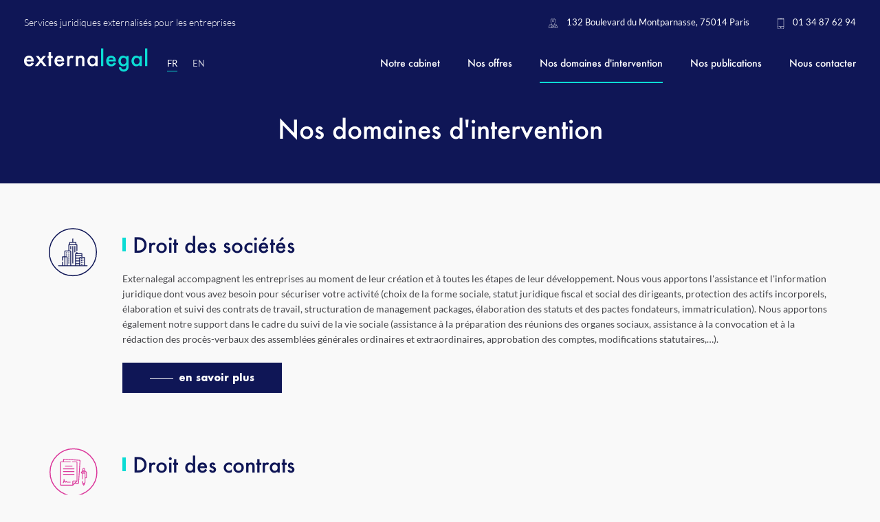

--- FILE ---
content_type: text/html; charset=UTF-8
request_url: https://fr.externalegal.com/nos-domaines-d-intervention.html
body_size: 5880
content:
<!DOCTYPE html><html prefix="og: http://ogp.me/ns#" lang="fr-FR"><head>
<link rel="preload" href="https://fr.externalegal.com/themes/externalegal/styles/theme_597b63f5e9.css" as="style">
<link rel="stylesheet" type="text/css" href="https://fr.externalegal.com/themes/externalegal/styles/theme_597b63f5e9.css"  />
<link rel="preload" href="https://fr.externalegal.com/themes/externalegal/javascript/theme_fee95015f6.js" as="script">
<script defer type="text/javascript" src="https://fr.externalegal.com/themes/externalegal/javascript/theme_fee95015f6.js" ></script>
<title>Cabinet d’Avocats en Droit des Affaires : Nos Domaines d’Intervention </title><meta name="description" content="Découvrez tous les domaines d’intervention du cabinet d’avocats parisien Externalegal, spécialisé en Droit des Affaires."><meta charset="utf-8"><meta name="robots" content="index,follow,all"><meta name="generator" content="Flow"><link rel="canonical" href="https://fr.externalegal.com/nos-domaines-d-intervention.html"><link rel="shortcut icon" href="/themes/externalegal/images/favicon.ico"><link rel="shortcut icon" type="image/png" href="/themes/externalegal/images/favicon.png"><link rel="apple-touch-icon" href="/themes/externalegal/images/favicon.png"><meta name="msapplication-TileColor" content="#FFFFFF"><meta name="msapplication-TileImage" content="/themes/externalegal/images/favicon.png"><meta property="og:title" content="Cabinet d’Avocats en Droit des Affaires : Nos Domaines d’Intervention"><meta property="og:type" content="website"><meta property="og:url" content="https://fr.externalegal.com/nos-domaines-d-intervention.html"><meta property="og:description" content="Découvrez tous les domaines d’intervention du cabinet d’avocats parisien Externalegal, spécialisé en Droit des Affaires."><meta property="og:locale" content="fr_FR"><meta name="twitter:card" content="summary" /><meta name="twitter:title" content="Cabinet d’Avocats en Droit des Affaires : Nos Domaines d’Intervention" /><meta name="twitter:description" content="Découvrez tous les domaines d’intervention du cabinet d’avocats parisien Externalegal, spécialisé en Droit des Affaires." /><meta name="viewport" content="width=device-width, initial-scale=1, shrink-to-fit=no"><meta name="csrf-token" content="c2301b07837534f8bf5c3003cc0af0f1">    <link rel="alternate" href="https://fr.externalegal.com/nos-domaines-d-intervention.html" hreflang="fr" />
    <link rel="alternate" href="https://en.externalegal.com/practices.html" hreflang="en" />



<script type="text/javascript">
    var locale = 'fr-FR';
    var currency = 'EUR';
    var browser_country = 'FR';
    var geoip_country = 'US';
    var country = 'FR';
    var date_locale_format = 'dd/mm/yyyy'
</script><link rel="preload" as="font" type="font/woff2" href="themes/externalegal/styles/fonts/futura/futura-500/futura-500.woff2" crossorigin>
<link rel="preload" as="font" type="font/woff2" href="themes/externalegal/styles/fonts/futura/futura-bold/futura-bold.woff2" crossorigin>
<link rel="preload" as="font" type="font/woff2" href="themes/externalegal/styles/fonts/lato/lato-300/lato-300.woff2" crossorigin>
<link rel="preload" as="font" type="font/woff2" href="themes/externalegal/styles/fonts/lato/lato-700/lato-700.woff2" crossorigin>
<link rel="preload" as="font" type="font/woff2" href="themes/externalegal/styles/fonts/lato/lato-regular/lato-regular.woff2" crossorigin><meta name="google-site-verification" content="u2Vbf2PHy2QygpMkHF5ClDMHlT4SOp0FmK9Hz_IQ73Y" /><meta name="viewport" content="width=device-width,  initial-scale=1, maximum-scale=1, user-scalable=no"></head><body id="page-nos-domaines-d-intervention" class="page-page-index"><div id="body-wrapper"><header class="main"><section class="pre-header"><div class="container-fluid"><div class="row"><div class="col -infos"><div class="page-block page-block-top"><p>Services juridiques externalisés pour les entreprises</p></div></div><div class="col -contact"><div class="page-block page-block-contact-header"><p>132 Boulevard du Montparnasse, 75014 Paris</p>
<p><a href="tel:+33134876294">01 34 87 62 94</a></p></div></div></div></div></section><div class="pre-nav"><div class="container-fluid"><div class="row"><div class="col col-3 -logo"><div class="h1"><a href="https://fr.externalegal.com/" class="logo"><img src="/themes/externalegal/images/externalegal-logo.svg" alt="Externalegal"  /></a></div><div class="widget_lang"><ul class="lang"><li class="selected"><a href="https://fr.externalegal.com/nos-domaines-d-intervention.html">FR</a></li><li class=""><a href="https://en.externalegal.com/practices.html">EN</a></li></ul></div></div><div class="col col-9 -nav"><nav class="main-nav-block"><a href="https://fr.externalegal.com/contact/contact.html" class="menu-call" title="Contact"></a><span class="menu-icon"></span><div class="menu-list menu-list-navigation -fullwidth"  data-type="dropdown"><div class="pre-header-responsive"><div class="popup-onetime popup-onetime-top" data-session="top" data-modification="1721313520"><div class="page-block page-block-top"><p>Services juridiques externalisés pour les entreprises</p></div></div></div><div class="ul level-1"><div class="li menu-page menu-page-notre-cabinet menu-first "><a href="https://fr.externalegal.com/notre-cabinet.html" class="">Notre cabinet</a></div><div class="li menu-page menu-page-nos-offres "><a href="https://fr.externalegal.com/nos-offres.html" class="">Nos offres</a></div><div class="li menu-page menu-page-nos-domaines-d-intervention li-current "><a href="https://fr.externalegal.com/nos-domaines-d-intervention.html" class=" current">Nos domaines d'intervention</a><span class="next"></span><div class="ul level-2"><span class="back"><span class="name">Retour</span></span><div class="container"><div class="row"><div class="col"><div class="li menu-page menu-page-droit-des-societes "><a href="https://fr.externalegal.com/droit-des-societes.html" class="">Droit des sociétés</a></div><div class="li menu-page menu-page-droit-des-contrats "><a href="https://fr.externalegal.com/droit-des-contrats.html" class="">Droit des contrats</a></div><div class="li menu-page menu-page-droit-du-travail "><a href="https://fr.externalegal.com/droit-du-travail.html" class="">Droit du travail</a></div><div class="li menu-page menu-page-compliance "><a href="https://fr.externalegal.com/compliance.html" class="">Compliance</a></div><div class="li menu-page menu-page-donnees-personnelles "><a href="https://fr.externalegal.com/donnees-personnelles.html" class="">Données personnelles</a></div><div class="li menu-page menu-page-private-equity-et-restructurations "><a href="https://fr.externalegal.com/private-equity-et-restructurations.html" class="">Private equity et restructurations </a></div><div class="li menu-page menu-page-propriete-intellectuelle "><a href="https://fr.externalegal.com/propriete-intellectuelle.html" class="">Propriété intellectuelle</a></div><div class="li menu-page menu-page-pre-contentieux-et-contentieux "><a href="https://fr.externalegal.com/pre-contentieux-et-contentieux.html" class="">Pré-contentieux et contentieux</a></div></div></div></div></div></div><div class="li menu-page menu-page-blog-post- "><a href="https://fr.externalegal.com/nos-publications.html" class="">Nos publications</a></div><div class="li menu-page menu-page-contact-contact-contact "><a href="https://fr.externalegal.com/contact/contact.html" class="">Nous contacter</a></div></div><div class="footer"><div class="connection-widget -notconnected"><a href="https://fr.externalegal.com/user/login_or_register.html" class="gtm-click" data-gtm-event="click_user_action" data-gtm-customEvent="true" data-gtm-custom-values="{&quot;label&quot;:&quot;login_or_register&quot;}"><span class="name">Connexion</span></a></div><div class="search-action"><div class="search-icon"><span class="flow-searchopen gtm-click" data-gtm-event="click_user_action" data-gtm-customEvent="true" data-gtm-custom-values={&quot;label&quot;:&quot;search_open&quot;}></span></div><div class="search-form"><div class="container"><div class="row"><div class="col"><form action="https://fr.externalegal.com/search/index.html" method="post" accept-charset="utf-8">

<div class="hidden" style="display:none"><label for="ci_csrf_token1252920313">ci_csrf_token</label>
<input type="text" name="ci_csrf_token" value="c2301b07837534f8bf5c3003cc0af0f1" id="ci_csrf_token1252920313" style="display:none"  />
<label for="your_website1252920313">your_website</label>
<input type="text" name="your_website" value="" id="your_website1252920313" style="display:none"  />
<label for="your_telephone1252920313">your_telephone</label>
<input type="text" name="your_telephone" value="" id="your_telephone1252920313" style="display:none"  />
</div><p><input type="text" name="search" value=""  placeholder="Rechercher" /></p><input type="submit" name="mysubmit" value="Rechercher"  /><span class="search-close flow-searchclose"><svg width="32" height="32" class="icon-close " ><use xlink:href="/themes/externalegal/images/sprite.svg#close"></use></svg></span></form></div></div></div></div></div></div></div></nav></div></div></div></div></header><main><div class="title-block -head"><div class="container"><div class="row"><div class="col"><h1 class="header">Nos domaines d'intervention</h1></div></div></div></div><div class="contenu"><div class="container"><div class="row"><div class="col"><div class="page"><div class="component-wrapper component-text-image-product-complex -text-right -img-little" data-key="nos-domaines-d-intervention" data-type="page" data-hook="" data-sort="0" data-key-component="text_image_product_complex"><div class="container"><div class="row"><div class="col -text -double -left -middle"><div class="bloc-text"><h2 class="title -effect"><span>Droit des sociétés</span></h2><div class="description"><p>Externalegal accompagnent les entreprises au moment de leur création et à toutes les étapes de leur développement. Nous vous apportons l'assistance et l'information juridique dont vous avez besoin pour sécuriser votre activité (choix de la forme sociale, statut juridique fiscal et social des dirigeants, protection des actifs incorporels, élaboration et suivi des contrats de travail, structuration de management packages, élaboration des statuts et des pactes fondateurs, immatriculation). Nous apportons également notre support dans le cadre du suivi de la vie sociale (assistance à la préparation des réunions des organes sociaux, assistance à la convocation et à la rédaction des procès-verbaux des assemblées générales ordinaires et extraordinaires, approbation des comptes, modifications statutaires,…).</p></div><a href="https://fr.externalegal.com/droit-des-societes.html" class="submit" title="en savoir plus">en savoir plus</a></div></div><div class="col -img"><div class="bloc-img"><img class="image" alt="" srcset="/icache/size/74x/themes/externalegal/images/page/droits_societes.svg 74w, /icache/size/58x/themes/externalegal/images/page/droits_societes.svg 58w, /icache/size/98x/themes/externalegal/images/page/droits_societes.svg 98w, /icache/size/77x/themes/externalegal/images/page/droits_societes.svg 77w, /icache/size/77x/themes/externalegal/images/page/droits_societes.svg 77w, /icache/size/148x/themes/externalegal/images/page/droits_societes.svg 148w, /icache/size/116x/themes/externalegal/images/page/droits_societes.svg 116w, /icache/size/196x/themes/externalegal/images/page/droits_societes.svg 196w, /icache/size/154x/themes/externalegal/images/page/droits_societes.svg 154w, /icache/size/154x/themes/externalegal/images/page/droits_societes.svg 154w" sizes="(min-width: 1180px) 74px, (min-width: 980px) and (max-width: 1179px) 58px, (min-width: 740px) and (max-width: 979px) 98px, (min-width: 560px) and (max-width: 739px) 77px, (max-width: 559px) 77px" data-img="/themes/externalegal/images/page/droits_societes.svg" data-orientation="" loading="lazy"  /></div></div></div></div></div><div class="component-wrapper component-text-image-product-complex -text-right -img-little" data-key="nos-domaines-d-intervention" data-type="page" data-hook="" data-sort="1" data-key-component="text_image_product_complex"><div class="container"><div class="row"><div class="col -text -double -left -middle"><div class="bloc-text"><h2 class="title -effect"><span>Droit des contrats</span></h2><div class="description"><p>Externalegal vous assiste dans l’élaboration et la négociation de l’ensemble de vos contrats avec vos clients, fournisseurs et partenaires (contrat de vente, contrat de prestation de services, contrat de partenariat, contrat de distribution, contrat client, contrat fournisseurs, contrat de sous-traitance, contrats informatiques, accords de confidentialité, CGV, CGU,…).</p>
<p>Nous intervenons également à vos côtés en matière de droit immobilier et de baux commerciaux (achat et vente d’immeuble, droit de la copropriété, cession de fonds de commerce, cession de droit au bail,…).</p></div><a href="https://fr.externalegal.com/droit-des-contrats.html" class="submit" title="en savoir plus">en savoir plus</a></div></div><div class="col -img"><div class="bloc-img"><img class="image" alt="" srcset="/icache/size/74x/themes/externalegal/images/page/droits_contrats.svg 74w, /icache/size/58x/themes/externalegal/images/page/droits_contrats.svg 58w, /icache/size/98x/themes/externalegal/images/page/droits_contrats.svg 98w, /icache/size/77x/themes/externalegal/images/page/droits_contrats.svg 77w, /icache/size/77x/themes/externalegal/images/page/droits_contrats.svg 77w, /icache/size/148x/themes/externalegal/images/page/droits_contrats.svg 148w, /icache/size/116x/themes/externalegal/images/page/droits_contrats.svg 116w, /icache/size/196x/themes/externalegal/images/page/droits_contrats.svg 196w, /icache/size/154x/themes/externalegal/images/page/droits_contrats.svg 154w, /icache/size/154x/themes/externalegal/images/page/droits_contrats.svg 154w" sizes="(min-width: 1180px) 74px, (min-width: 980px) and (max-width: 1179px) 58px, (min-width: 740px) and (max-width: 979px) 98px, (min-width: 560px) and (max-width: 739px) 77px, (max-width: 559px) 77px" data-img="/themes/externalegal/images/page/droits_contrats.svg" data-orientation="" loading="lazy"  /></div></div></div></div></div><div class="component-wrapper component-text-image-product-complex -text-right -img-little" data-key="nos-domaines-d-intervention" data-type="page" data-hook="" data-sort="2" data-key-component="text_image_product_complex"><div class="container"><div class="row"><div class="col -text -double -left -middle"><div class="bloc-text"><h2 class="title -effect"><span>Droit du travail</span></h2><div class="description"><p>Nous vous apportons notre savoir-faire et notre expérience et veillons à l’application conforme du droit du travail au sein de votre entreprise. Nos prestations comprennent la rédaction et le suivi des contrats de travail, l’assistance dans la mise en œuvre des procédures disciplinaires et de rupture du contrat de travail (démission, rupture conventionnel, licenciements), ainsi que le suivi de la mise en place et du fonctionnement des instances représentatives du personnel au sein de votre entreprise.</p></div><a href="https://fr.externalegal.com/droit-du-travail.html" class="submit" title="en savoir plus">en savoir plus</a></div></div><div class="col -img"><div class="bloc-img"><img class="image" alt="" srcset="/icache/size/74x/themes/externalegal/images/page/droit_travail.svg 74w, /icache/size/58x/themes/externalegal/images/page/droit_travail.svg 58w, /icache/size/98x/themes/externalegal/images/page/droit_travail.svg 98w, /icache/size/77x/themes/externalegal/images/page/droit_travail.svg 77w, /icache/size/77x/themes/externalegal/images/page/droit_travail.svg 77w, /icache/size/148x/themes/externalegal/images/page/droit_travail.svg 148w, /icache/size/116x/themes/externalegal/images/page/droit_travail.svg 116w, /icache/size/196x/themes/externalegal/images/page/droit_travail.svg 196w, /icache/size/154x/themes/externalegal/images/page/droit_travail.svg 154w, /icache/size/154x/themes/externalegal/images/page/droit_travail.svg 154w" sizes="(min-width: 1180px) 74px, (min-width: 980px) and (max-width: 1179px) 58px, (min-width: 740px) and (max-width: 979px) 98px, (min-width: 560px) and (max-width: 739px) 77px, (max-width: 559px) 77px" data-img="/themes/externalegal/images/page/droit_travail.svg" data-orientation="" loading="lazy"  /></div></div></div></div></div><div class="component-wrapper component-text-image-product-complex -text-right -img-little" data-key="nos-domaines-d-intervention" data-type="page" data-hook="" data-sort="3" data-key-component="text_image_product_complex"><div class="container"><div class="row"><div class="col -text -double -left -middle"><div class="bloc-text"><h2 class="title -effect"><span>Compliance</span></h2><div class="description"><p>Dans un contexte d’inflation réglementaire permanente nous vous assistons dans la mise en conformité et dans le maintien en conformité de votre entreprise aux différentes réglementations qui lui sont applicables, notamment dans les domaines suivants : RSE, protection des données personnelles, droit de la concurrence, lutte contre la corruption et le blanchiment d’argent (Sapin II), lutte contre la fraude.</p></div><a href="https://fr.externalegal.com/compliance.html" class="submit" title="en savoir plus">en savoir plus</a></div></div><div class="col -img"><div class="bloc-img"><img class="image" alt="" srcset="/icache/size/74x/themes/externalegal/images/page/compliance2.svg 74w, /icache/size/58x/themes/externalegal/images/page/compliance2.svg 58w, /icache/size/98x/themes/externalegal/images/page/compliance2.svg 98w, /icache/size/77x/themes/externalegal/images/page/compliance2.svg 77w, /icache/size/77x/themes/externalegal/images/page/compliance2.svg 77w, /icache/size/148x/themes/externalegal/images/page/compliance2.svg 148w, /icache/size/116x/themes/externalegal/images/page/compliance2.svg 116w, /icache/size/196x/themes/externalegal/images/page/compliance2.svg 196w, /icache/size/154x/themes/externalegal/images/page/compliance2.svg 154w, /icache/size/154x/themes/externalegal/images/page/compliance2.svg 154w" sizes="(min-width: 1180px) 74px, (min-width: 980px) and (max-width: 1179px) 58px, (min-width: 740px) and (max-width: 979px) 98px, (min-width: 560px) and (max-width: 739px) 77px, (max-width: 559px) 77px" data-img="/themes/externalegal/images/page/compliance2.svg" data-orientation="" loading="lazy"  /></div></div></div></div></div><div class="component-wrapper component-text-image-product-complex -text-right -img-little" data-key="nos-domaines-d-intervention" data-type="page" data-hook="" data-sort="4" data-key-component="text_image_product_complex"><div class="container"><div class="row"><div class="col -text -double -left -middle"><div class="bloc-text"><h2 class="title -effect"><span>Données personnelles</span></h2><div class="description"><p>Nos équipes vous aident à mettre en place une politique de gestion des données personnelles pertinente et conforme à la réglementation applicable. Nous intervenons dans le cadre d’audits et de mises en conformité RGPD et veillons à la conformité de vos contrats avec la règlementation applicable.</p></div><a href="https://fr.externalegal.com/donnees-personnelles.html" class="submit" title="en savoir plus">en savoir plus</a></div></div><div class="col -img"><div class="bloc-img"><img class="image" alt="" srcset="/icache/size/74x/themes/externalegal/images/page/donnes_perso.svg 74w, /icache/size/58x/themes/externalegal/images/page/donnes_perso.svg 58w, /icache/size/98x/themes/externalegal/images/page/donnes_perso.svg 98w, /icache/size/77x/themes/externalegal/images/page/donnes_perso.svg 77w, /icache/size/77x/themes/externalegal/images/page/donnes_perso.svg 77w, /icache/size/148x/themes/externalegal/images/page/donnes_perso.svg 148w, /icache/size/116x/themes/externalegal/images/page/donnes_perso.svg 116w, /icache/size/196x/themes/externalegal/images/page/donnes_perso.svg 196w, /icache/size/154x/themes/externalegal/images/page/donnes_perso.svg 154w, /icache/size/154x/themes/externalegal/images/page/donnes_perso.svg 154w" sizes="(min-width: 1180px) 74px, (min-width: 980px) and (max-width: 1179px) 58px, (min-width: 740px) and (max-width: 979px) 98px, (min-width: 560px) and (max-width: 739px) 77px, (max-width: 559px) 77px" data-img="/themes/externalegal/images/page/donnes_perso.svg" data-orientation="" loading="lazy"  /></div></div></div></div></div><div class="component-wrapper component-text-image-product-complex -text-right -img-little" data-key="nos-domaines-d-intervention" data-type="page" data-hook="" data-sort="5" data-key-component="text_image_product_complex"><div class="container"><div class="row"><div class="col -text -double -left -middle"><div class="bloc-text"><h2 class="title -effect"><span>Private equity et restructurations</span></h2><div class="description"><p>Afin que vous puissiez disposer d’un support juridique de confiance lors des étapes clés de votre développement, nos avocats vous accompagnent dans vos opérations de levée de fonds ou de prise de participation ainsi que dans vos opérations de restructuration (fusion, augmentation ou réduction de capital, transmission universelle de patrimoine, apport partiel d'actif,...).</p></div><a href="https://fr.externalegal.com/private-equity-et-restructurations.html" class="submit" title="en savoir plus">en savoir plus</a></div></div><div class="col -img"><div class="bloc-img"><img class="image" alt="" srcset="/icache/size/74x/themes/externalegal/images/page/private_equity.svg 74w, /icache/size/58x/themes/externalegal/images/page/private_equity.svg 58w, /icache/size/98x/themes/externalegal/images/page/private_equity.svg 98w, /icache/size/77x/themes/externalegal/images/page/private_equity.svg 77w, /icache/size/77x/themes/externalegal/images/page/private_equity.svg 77w, /icache/size/148x/themes/externalegal/images/page/private_equity.svg 148w, /icache/size/116x/themes/externalegal/images/page/private_equity.svg 116w, /icache/size/196x/themes/externalegal/images/page/private_equity.svg 196w, /icache/size/154x/themes/externalegal/images/page/private_equity.svg 154w, /icache/size/154x/themes/externalegal/images/page/private_equity.svg 154w" sizes="(min-width: 1180px) 74px, (min-width: 980px) and (max-width: 1179px) 58px, (min-width: 740px) and (max-width: 979px) 98px, (min-width: 560px) and (max-width: 739px) 77px, (max-width: 559px) 77px" data-img="/themes/externalegal/images/page/private_equity.svg" data-orientation="" loading="lazy"  /></div></div></div></div></div><div class="component-wrapper component-text-image-product-complex -text-right -img-little" data-key="nos-domaines-d-intervention" data-type="page" data-hook="" data-sort="6" data-key-component="text_image_product_complex"><div class="container"><div class="row"><div class="col -text -double -left -middle"><div class="bloc-text"><h2 class="title -effect"><span>Propriété intellectuelle</span></h2><div class="description"><p>Nos avocats vous conseillent et vous apportent le support nécessaire à la sécurisation de vos droits de propriété intellectuelle. Nous vous accompagnons notamment en droit des marques et dans la négociation des clauses de cession des droits de propriété intellectuelle dans vos contrats.</p></div><a href="https://fr.externalegal.com/propriete-intellectuelle.html" class="submit" title="en savoir plus">en savoir plus</a></div></div><div class="col -img"><div class="bloc-img"><img class="image" alt="" srcset="/icache/size/74x/themes/externalegal/images/page/propriete_intellectuelle.svg 74w, /icache/size/58x/themes/externalegal/images/page/propriete_intellectuelle.svg 58w, /icache/size/98x/themes/externalegal/images/page/propriete_intellectuelle.svg 98w, /icache/size/77x/themes/externalegal/images/page/propriete_intellectuelle.svg 77w, /icache/size/77x/themes/externalegal/images/page/propriete_intellectuelle.svg 77w, /icache/size/148x/themes/externalegal/images/page/propriete_intellectuelle.svg 148w, /icache/size/116x/themes/externalegal/images/page/propriete_intellectuelle.svg 116w, /icache/size/196x/themes/externalegal/images/page/propriete_intellectuelle.svg 196w, /icache/size/154x/themes/externalegal/images/page/propriete_intellectuelle.svg 154w, /icache/size/154x/themes/externalegal/images/page/propriete_intellectuelle.svg 154w" sizes="(min-width: 1180px) 74px, (min-width: 980px) and (max-width: 1179px) 58px, (min-width: 740px) and (max-width: 979px) 98px, (min-width: 560px) and (max-width: 739px) 77px, (max-width: 559px) 77px" data-img="/themes/externalegal/images/page/propriete_intellectuelle.svg" data-orientation="" loading="lazy"  /></div></div></div></div></div><div class="component-wrapper component-text-image-product-complex -text-right -img-little" data-key="nos-domaines-d-intervention" data-type="page" data-hook="" data-sort="7" data-key-component="text_image_product_complex"><div class="container"><div class="row"><div class="col -text -double -left -middle"><div class="bloc-text"><h2 class="title -effect"><span>Pré-contentieux et contentieux</span></h2><div class="description"><p>Nous assurons, en cas de besoin, la défense de vos intérêts dans le cadre de procédures judiciaires partout en France (Conseil de Prud’hommes, tribunal judiciaire, tribunal de commerce,…)</p></div><a href="https://fr.externalegal.com/pre-contentieux-et-contentieux.html" class="submit" title="en savoir plus">en savoir plus</a></div></div><div class="col -img"><div class="bloc-img"><img class="image" alt="" srcset="/icache/size/74x/themes/externalegal/images/page/contentieux.svg 74w, /icache/size/58x/themes/externalegal/images/page/contentieux.svg 58w, /icache/size/98x/themes/externalegal/images/page/contentieux.svg 98w, /icache/size/77x/themes/externalegal/images/page/contentieux.svg 77w, /icache/size/77x/themes/externalegal/images/page/contentieux.svg 77w, /icache/size/148x/themes/externalegal/images/page/contentieux.svg 148w, /icache/size/116x/themes/externalegal/images/page/contentieux.svg 116w, /icache/size/196x/themes/externalegal/images/page/contentieux.svg 196w, /icache/size/154x/themes/externalegal/images/page/contentieux.svg 154w, /icache/size/154x/themes/externalegal/images/page/contentieux.svg 154w" sizes="(min-width: 1180px) 74px, (min-width: 980px) and (max-width: 1179px) 58px, (min-width: 740px) and (max-width: 979px) 98px, (min-width: 560px) and (max-width: 739px) 77px, (max-width: 559px) 77px" data-img="/themes/externalegal/images/page/contentieux.svg" data-orientation="" loading="lazy"  /></div></div></div></div></div></div></div></div></div></div></main><footer><div class="container"><div class="row"><div class="col col-12 col-md-4 -logo"><a href="https://fr.externalegal.com/" class="logo"><img src="/themes/externalegal/images/externalegal-logo.svg" alt="Externalegal"  /></a><div class="widget_lang"><ul class="lang"><li class="selected"><a href="https://fr.externalegal.com/nos-domaines-d-intervention.html">FR</a></li><li class=""><a href="https://en.externalegal.com/practices.html">EN</a></li></ul></div></div><div class="col col-12 col-md-4 -contact"><div class="title">Contact</div><div class="page-block page-block-contact-informations"><p><span class="address"><span class="address-1">132 Boulevard du Montparnasse, </span><span class="address-2">75014 Paris</span></span><br><a href="tel:+33134876294" title="Contactez nous par téléphone" class="tel">01 34 87 62 94</a><br><a href="mailto:contact@externalegal.com" title="Contactez nous par email" class="email">contact@externalegal.com</a></p></div></div><div class="col col-12 col-md-3 -nav"><div class="title">externalegal</div><div class="menu-list menu-list-footer -menu"  data-type="dropdown"><div class="ul level-1"><div class="li menu-page menu-page-notre-cabinet menu-first "><span data-link="aHR0cHM6Ly9mci5leHRlcm5hbGVnYWwuY29tL25vdHJlLWNhYmluZXQuaHRtbA==" class=" obf-link">Notre cabinet</span></div><div class="li menu-page menu-page-nos-offres "><span data-link="aHR0cHM6Ly9mci5leHRlcm5hbGVnYWwuY29tL25vcy1vZmZyZXMuaHRtbA==" class=" obf-link">Nos offres</span></div><div class="li menu-page menu-page-nos-domaines-d-intervention li-current "><span data-link="aHR0cHM6Ly9mci5leHRlcm5hbGVnYWwuY29tL25vcy1kb21haW5lcy1kLWludGVydmVudGlvbi5odG1s" class=" current obf-link">Nos domaines d'intervention</span></div><div class="li menu-page menu-page-blog-post- "><span data-link="aHR0cHM6Ly9mci5leHRlcm5hbGVnYWwuY29tL25vcy1wdWJsaWNhdGlvbnMuaHRtbA==" class=" obf-link">Nos publications</span></div><div class="li menu-page menu-page-contact-contact-contact "><span data-link="aHR0cHM6Ly9mci5leHRlcm5hbGVnYWwuY29tL2NvbnRhY3QvY29udGFjdC5odG1s" class=" obf-link">Nous contacter</span></div></div></div></div><div class="col col-12 col-md-1 -social"><div class="page-block page-block-social-footer"><p><a href="https://fr.linkedin.com/in/arthur-de-clerck-91739455" target="_blank" title="Retrouvez nous sur Linkedin" rel="noopener noreferrer" class="-linkedin">LinkedIn</a></p></div></div></div></div><div class="more"><div class="background"><div class="-wrap"><div class="-content"></div></div></div><div class="container"><div class="row"><div class="col col-md-3 -nav"><div class="menu-list menu-list-footer-more -menu"  data-type="dropdown"><div class="ul level-1"><div class="li menu-links menu-links-https-//www.nateev.fr/ menu-first "><a href="https://www.nateev.fr/" target="_blank" class="">Conçu avec passion par nateev.fr</a></div><div class="li menu-page menu-page-mentions-legales "><a href="https://fr.externalegal.com/mentions-legales.html" class="">Mentions légales</a></div></div></div></div></div></div></div></footer><div id="ajax_lightbox"></div><div class="overlay"></div><script type="text/javascript">
  var _gaq = _gaq || [];
  _gaq.push(['_setAccount', 'UA-190266651-1']);
  _gaq.push(['_trackPageview']);
  _gaq.push(['_setDomainName', 'fr.externalegal.com']);
  _gaq.push(['_setCustomVar', 1, 'vhost', 'externalegal', 3]);
  (function() {
    var ga = document.createElement('script'); ga.type = 'text/javascript'; ga.async = true;
    ga.src = 'https://www.google-analytics.com/ga.js';
    var s = document.getElementsByTagName('script')[0]; s.parentNode.insertBefore(ga, s);
  })();
</script>
<script type="application/ld+json">{
    "@context": "https://schema.org/",
    "@type": "Organization",
    "name": "Externalegal",
    "url": "https://fr.externalegal.com/",
    "logo": "https://fr.externalegal.com/icache/size/500x500/themes/externalegal/images/externalegal-logo.svg"
}</script><script type="application/ld+json">{
    "@context": "https://schema.org/",
    "@type": "WebSite",
    "name": "Cabinet d’Avocats en Droit des Affaires : Nos Domaines d’Intervention ",
    "description": "Découvrez tous les domaines d’intervention du cabinet d’avocats parisien Externalegal, spécialisé en Droit des Affaires.",
    "url": "https://fr.externalegal.com/nos-domaines-d-intervention.html"
}</script><label for="ci_csrf_token" style="display:none">ci_csrf_token</label><input type="text" name="ci_csrf_token" value="c2301b07837534f8bf5c3003cc0af0f1" id="ci_csrf_token" style="display:none"  /></div></body></html>

--- FILE ---
content_type: text/css
request_url: https://fr.externalegal.com/themes/externalegal/styles/theme_597b63f5e9.css
body_size: 38130
content:
body.compensate-for-scrollbar{overflow:hidden}.fancybox-active{height:auto}.fancybox-is-hidden{left:-9999px;margin:0;position:absolute!important;top:-9999px;visibility:hidden}.fancybox-container{-webkit-backface-visibility:hidden;height:100%;left:0;outline:0;position:fixed;-webkit-tap-highlight-color:transparent;top:0;-ms-touch-action:manipulation;touch-action:manipulation;-webkit-transform:translateZ(0);transform:translateZ(0);width:100%;z-index:99992}.fancybox-container *{-webkit-box-sizing:border-box;box-sizing:border-box}.fancybox-bg,.fancybox-inner,.fancybox-outer,.fancybox-stage{bottom:0;left:0;position:absolute;right:0;top:0}.fancybox-outer{-webkit-overflow-scrolling:touch;overflow-y:auto}.fancybox-bg{background:#1e1e1e;opacity:0;-webkit-transition-duration:inherit;transition-duration:inherit;-webkit-transition-property:opacity;transition-property:opacity;-webkit-transition-timing-function:cubic-bezier(.47,0,.74,.71);transition-timing-function:cubic-bezier(.47,0,.74,.71)}.fancybox-is-open .fancybox-bg{opacity:.9;-webkit-transition-timing-function:cubic-bezier(.22,.61,.36,1);transition-timing-function:cubic-bezier(.22,.61,.36,1)}.fancybox-caption,.fancybox-infobar,.fancybox-navigation .fancybox-button,.fancybox-toolbar{direction:ltr;opacity:0;position:absolute;-webkit-transition:opacity .25s,visibility .25s;transition:opacity .25s,visibility .25s;visibility:hidden;z-index:99997}.fancybox-show-caption .fancybox-caption,.fancybox-show-infobar .fancybox-infobar,.fancybox-show-nav .fancybox-navigation .fancybox-button,.fancybox-show-toolbar .fancybox-toolbar{opacity:1;-webkit-transition:opacity .25s,visibility;transition:opacity .25s,visibility;visibility:visible}.fancybox-infobar{color:#ccc;font-size:13px;-webkit-font-smoothing:subpixel-antialiased;height:44px;left:0;line-height:44px;min-width:44px;mix-blend-mode:difference;padding:0 10px;pointer-events:none;top:0;-webkit-touch-callout:none;-webkit-user-select:none;-moz-user-select:none;-ms-user-select:none;user-select:none}.fancybox-toolbar{right:0;top:0}.fancybox-stage{direction:ltr;overflow:visible;-webkit-transform:translateZ(0);transform:translateZ(0);z-index:99994}.fancybox-is-open .fancybox-stage{overflow:hidden}.fancybox-slide{-webkit-backface-visibility:hidden;display:none;height:100%;left:0;outline:0;overflow:auto;-webkit-overflow-scrolling:touch;padding:44px;position:absolute;text-align:center;top:0;transition-property:opacity,-webkit-transform;-webkit-transition-property:opacity,-webkit-transform;transition-property:transform,opacity;transition-property:transform,opacity,-webkit-transform;white-space:normal;width:100%;z-index:99994}.fancybox-slide::before{content:'';display:inline-block;font-size:0;height:100%;vertical-align:middle;width:0}.fancybox-is-sliding .fancybox-slide,.fancybox-slide--current,.fancybox-slide--next,.fancybox-slide--previous{display:block}.fancybox-slide--image{overflow:hidden;padding:44px 0}.fancybox-slide--image::before{display:none}.fancybox-slide--html{padding:6px}.fancybox-content{background:#fff;display:inline-block;margin:0;max-width:100%;overflow:auto;-webkit-overflow-scrolling:touch;padding:44px;position:relative;text-align:left;vertical-align:middle}.fancybox-slide--image .fancybox-content{-webkit-animation-timing-function:cubic-bezier(.5,0,.14,1);animation-timing-function:cubic-bezier(.5,0,.14,1);-webkit-backface-visibility:hidden;background:0 0;background-repeat:no-repeat;background-size:100% 100%;left:0;max-width:none;overflow:visible;padding:0;position:absolute;top:0;-webkit-transform-origin:top left;transform-origin:top left;transition-property:opacity,-webkit-transform;-webkit-transition-property:opacity,-webkit-transform;transition-property:transform,opacity;transition-property:transform,opacity,-webkit-transform;-webkit-user-select:none;-moz-user-select:none;-ms-user-select:none;user-select:none;z-index:99995}.fancybox-can-zoomOut .fancybox-content{cursor:-webkit-zoom-out;cursor:zoom-out}.fancybox-can-zoomIn .fancybox-content{cursor:-webkit-zoom-in;cursor:zoom-in}.fancybox-can-pan .fancybox-content,.fancybox-can-swipe .fancybox-content{cursor:-webkit-grab;cursor:grab}.fancybox-is-grabbing .fancybox-content{cursor:-webkit-grabbing;cursor:grabbing}.fancybox-container [data-selectable=true]{cursor:text}.fancybox-image,.fancybox-spaceball{background:0 0;border:0;height:100%;left:0;margin:0;max-height:none;max-width:none;padding:0;position:absolute;top:0;-webkit-user-select:none;-moz-user-select:none;-ms-user-select:none;user-select:none;width:100%}.fancybox-spaceball{z-index:1}.fancybox-slide--iframe .fancybox-content,.fancybox-slide--map .fancybox-content,.fancybox-slide--pdf .fancybox-content,.fancybox-slide--video .fancybox-content{height:100%;overflow:visible;padding:0;width:100%}.fancybox-slide--video .fancybox-content{background:#000}.fancybox-slide--map .fancybox-content{background:#e5e3df}.fancybox-slide--iframe .fancybox-content{background:#fff}.fancybox-iframe,.fancybox-video{background:0 0;border:0;display:block;height:100%;margin:0;overflow:hidden;padding:0;width:100%}.fancybox-iframe{left:0;position:absolute;top:0}.fancybox-error{background:#fff;cursor:default;max-width:400px;padding:40px;width:100%}.fancybox-error p{color:#444;font-size:16px;line-height:20px;margin:0;padding:0}.fancybox-button{background:rgba(30,30,30,.6);border:0;border-radius:0;-webkit-box-shadow:none;box-shadow:none;cursor:pointer;display:inline-block;height:44px;margin:0;padding:10px;position:relative;-webkit-transition:color .2s;transition:color .2s;vertical-align:top;visibility:inherit;width:44px}.fancybox-button,.fancybox-button:link,.fancybox-button:visited{color:#ccc}.fancybox-button:hover{color:#fff}.fancybox-button:focus{outline:0}.fancybox-button.fancybox-focus{outline:dotted 1px}.fancybox-button[disabled],.fancybox-button[disabled]:hover{color:#888;cursor:default;outline:0}.fancybox-button div{height:100%}.fancybox-button svg{display:block;height:100%;overflow:visible;position:relative;width:100%}.fancybox-button svg path{fill:currentColor;stroke-width:0}.fancybox-button--fsenter svg:nth-child(2),.fancybox-button--fsexit svg:nth-child(1),.fancybox-button--pause svg:nth-child(1),.fancybox-button--play svg:nth-child(2){display:none}.fancybox-progress{background:#ff5268;height:2px;left:0;position:absolute;right:0;top:0;-webkit-transform:scaleX(0);transform:scaleX(0);-webkit-transform-origin:0;transform-origin:0;transition-property:-webkit-transform;-webkit-transition-property:-webkit-transform;transition-property:transform;transition-property:transform,-webkit-transform;-webkit-transition-timing-function:linear;transition-timing-function:linear;z-index:99998}.fancybox-close-small{background:0 0;border:0;border-radius:0;color:#ccc;cursor:pointer;opacity:.8;padding:8px;position:absolute;right:-12px;top:-44px;z-index:401}.fancybox-close-small:hover{color:#fff;opacity:1}.fancybox-slide--html .fancybox-close-small{color:currentColor;padding:10px;right:0;top:0}.fancybox-slide--image.fancybox-is-scaling .fancybox-content{overflow:hidden}.fancybox-is-scaling .fancybox-close-small,.fancybox-is-zoomable.fancybox-can-pan .fancybox-close-small{display:none}.fancybox-navigation .fancybox-button{background-clip:content-box;height:100px;opacity:0;position:absolute;top:calc(50% - 50px);width:70px}.fancybox-navigation .fancybox-button div{padding:7px}.fancybox-navigation .fancybox-button--arrow_left{left:0;padding:31px 26px 31px 6px}.fancybox-navigation .fancybox-button--arrow_right{padding:31px 6px 31px 26px;right:0}.fancybox-caption{bottom:0;color:#eee;font-size:14px;font-weight:400;left:0;line-height:1.5;padding:25px 44px;right:0;text-align:center;z-index:99996}.fancybox-caption::before{background-image:url([data-uri]);background-repeat:repeat-x;background-size:contain;bottom:0;content:'';display:block;left:0;pointer-events:none;position:absolute;right:0;top:-44px;z-index:-1}.fancybox-caption a,.fancybox-caption a:link,.fancybox-caption a:visited{color:#ccc;text-decoration:none}.fancybox-caption a:hover{color:#fff;text-decoration:underline}.fancybox-loading{-webkit-animation:1s linear infinite fancybox-rotate;animation:1s linear infinite fancybox-rotate;background:0 0;border:4px solid #888;border-bottom-color:#fff;border-radius:50%;height:50px;left:50%;margin:-25px 0 0 -25px;opacity:.7;padding:0;position:absolute;top:50%;width:50px;z-index:99999}@-webkit-keyframes fancybox-rotate{100%{-webkit-transform:rotate(360deg);transform:rotate(360deg)}}@keyframes fancybox-rotate{100%{-webkit-transform:rotate(360deg);transform:rotate(360deg)}}.fancybox-animated{-webkit-transition-timing-function:cubic-bezier(0,0,.25,1);transition-timing-function:cubic-bezier(0,0,.25,1)}.fancybox-fx-slide.fancybox-slide--previous{opacity:0;-webkit-transform:translate3d(-100%,0,0);transform:translate3d(-100%,0,0)}.fancybox-fx-slide.fancybox-slide--next{opacity:0;-webkit-transform:translate3d(100%,0,0);transform:translate3d(100%,0,0)}.fancybox-fx-slide.fancybox-slide--current{opacity:1;-webkit-transform:translate3d(0,0,0);transform:translate3d(0,0,0)}.fancybox-fx-fade.fancybox-slide--next,.fancybox-fx-fade.fancybox-slide--previous{opacity:0;-webkit-transition-timing-function:cubic-bezier(.19,1,.22,1);transition-timing-function:cubic-bezier(.19,1,.22,1)}.fancybox-fx-fade.fancybox-slide--current{opacity:1}.fancybox-fx-zoom-in-out.fancybox-slide--previous{opacity:0;-webkit-transform:scale3d(1.5,1.5,1.5);transform:scale3d(1.5,1.5,1.5)}.fancybox-fx-zoom-in-out.fancybox-slide--next{opacity:0;-webkit-transform:scale3d(.5,.5,.5);transform:scale3d(.5,.5,.5)}.fancybox-fx-zoom-in-out.fancybox-slide--current{opacity:1;-webkit-transform:scale3d(1,1,1);transform:scale3d(1,1,1)}.fancybox-fx-rotate.fancybox-slide--previous{opacity:0;-webkit-transform:rotate(-360deg);transform:rotate(-360deg)}.fancybox-fx-rotate.fancybox-slide--next{opacity:0;-webkit-transform:rotate(360deg);transform:rotate(360deg)}.fancybox-fx-rotate.fancybox-slide--current{opacity:1;-webkit-transform:rotate(0);transform:rotate(0)}.fancybox-fx-circular.fancybox-slide--previous{opacity:0;-webkit-transform:scale3d(0,0,0) translate3d(-100%,0,0);transform:scale3d(0,0,0) translate3d(-100%,0,0)}.fancybox-fx-circular.fancybox-slide--next{opacity:0;-webkit-transform:scale3d(0,0,0) translate3d(100%,0,0);transform:scale3d(0,0,0) translate3d(100%,0,0)}.fancybox-fx-circular.fancybox-slide--current{opacity:1;-webkit-transform:scale3d(1,1,1) translate3d(0,0,0);transform:scale3d(1,1,1) translate3d(0,0,0)}.fancybox-fx-tube.fancybox-slide--previous{-webkit-transform:translate3d(-100%,0,0) scale(.1) skew(-10deg);transform:translate3d(-100%,0,0) scale(.1) skew(-10deg)}.fancybox-fx-tube.fancybox-slide--next{-webkit-transform:translate3d(100%,0,0) scale(.1) skew(10deg);transform:translate3d(100%,0,0) scale(.1) skew(10deg)}.fancybox-fx-tube.fancybox-slide--current{-webkit-transform:translate3d(0,0,0) scale(1);transform:translate3d(0,0,0) scale(1)}@media all and (max-height:576px){.fancybox-caption{padding:12px}.fancybox-slide{padding-left:6px;padding-right:6px}.fancybox-slide--image{padding:6px 0}.fancybox-close-small{right:-6px}.fancybox-slide--image .fancybox-close-small{background:#4e4e4e;color:#f2f4f6;height:36px;opacity:1;padding:6px;right:0;top:0;width:36px}}.fancybox-share{background:#f4f4f4;border-radius:3px;max-width:90%;padding:30px;text-align:center}.fancybox-share h1{color:#222;font-size:35px;font-weight:700;margin:0 0 20px}.fancybox-share p{margin:0;padding:0}.fancybox-share__button{border:0;border-radius:3px;display:inline-block;font-size:14px;font-weight:700;line-height:40px;margin:0 5px 10px;min-width:130px;padding:0 15px;text-decoration:none;-webkit-transition:.2s;transition:.2s;-webkit-user-select:none;-moz-user-select:none;-ms-user-select:none;user-select:none;white-space:nowrap}.fancybox-share__button:link,.fancybox-share__button:visited{color:#fff}.fancybox-share__button:hover{text-decoration:none}.fancybox-share__button--fb{background:#3b5998}.fancybox-share__button--fb:hover{background:#344e86}.fancybox-share__button--pt{background:#bd081d}.fancybox-share__button--pt:hover{background:#aa0719}.fancybox-share__button--tw{background:#1da1f2}.fancybox-share__button--tw:hover{background:#0d95e8}.fancybox-share__button svg{height:25px;margin-right:7px;position:relative;top:-1px;vertical-align:middle;width:25px}.fancybox-share__button svg path{fill:#fff}.fancybox-share__input{background:0 0;border:0;border-bottom:1px solid #d7d7d7;border-radius:0;color:#5d5b5b;font-size:14px;margin:10px 0 0;outline:0;padding:10px 15px;width:100%}.fancybox-thumbs{background:#ddd;bottom:0;display:none;margin:0;-webkit-overflow-scrolling:touch;-ms-overflow-style:-ms-autohiding-scrollbar;padding:2px 2px 4px;position:absolute;right:0;-webkit-tap-highlight-color:transparent;top:0;width:212px;z-index:99995}.fancybox-thumbs-x{overflow-x:auto;overflow-y:hidden}.fancybox-show-thumbs .fancybox-thumbs{display:block}.fancybox-show-thumbs .fancybox-inner{right:212px}.fancybox-thumbs__list{font-size:0;height:100%;list-style:none;margin:0;overflow-x:hidden;overflow-y:auto;padding:0;position:absolute;position:relative;white-space:nowrap;width:100%}.fancybox-thumbs-x .fancybox-thumbs__list{overflow:hidden}.fancybox-thumbs-y .fancybox-thumbs__list::-webkit-scrollbar{width:7px}.fancybox-thumbs-y .fancybox-thumbs__list::-webkit-scrollbar-track{background:#fff;border-radius:10px;-webkit-box-shadow:inset 0 0 6px rgba(0,0,0,.3);box-shadow:inset 0 0 6px rgba(0,0,0,.3)}.fancybox-thumbs-y .fancybox-thumbs__list::-webkit-scrollbar-thumb{background:#2a2a2a;border-radius:10px}.fancybox-thumbs__list a{-webkit-backface-visibility:hidden;backface-visibility:hidden;background-color:rgba(0,0,0,.1);background-position:center center;background-repeat:no-repeat;background-size:cover;cursor:pointer;float:left;height:75px;margin:2px;max-height:calc(100% - 8px);max-width:calc(50% - 4px);outline:0;overflow:hidden;padding:0;position:relative;-webkit-tap-highlight-color:transparent;width:100px}.fancybox-thumbs__list a::before{border:6px solid #ff5268;bottom:0;content:'';left:0;opacity:0;position:absolute;right:0;top:0;-webkit-transition:.2s cubic-bezier(.25,.46,.45,.94);transition:.2s cubic-bezier(.25,.46,.45,.94);z-index:99991}.fancybox-thumbs__list a:focus::before{opacity:.5}.fancybox-thumbs__list a.fancybox-thumbs-active::before{opacity:1}@media all and (max-width:576px){.fancybox-thumbs{width:110px}.fancybox-show-thumbs .fancybox-inner{right:110px}.fancybox-thumbs__list a{max-width:calc(100% - 10px)}}
.address-list>.title,.component-ban .slide .content .col .block-text .title,.component-ban-home .content .title,.component-category-cats-complex .category .title,.component-contact-comparaison .card .col .content .title,.component-contact-comparaison .title.-effect,.component-display-page-block .-header-block .title.-effect,.component-fields-of-action .card .title,.component-fields-of-action .title.-effect,.component-offer-details .card .card-title .name,.component-offer-details .card .card-title .time,.component-offer-details .title,.component-offers-resume .card .card-title .name,.component-offers-resume .card .card-title .time,.component-offers-resume .title,.component-reassurances .reassurance .title,.component-seo-block .titlediv,.component-seo-block .titleh2,.component-seo-block .titleh3,.component-square-popin .title,.component-text-cols .col .title,.component-text-cols .col.-title .title,.component-text-image-product-complex .col .title,.h1,.h2,.h3,.h4,.h5,.login-form .title,.myaccount>.title,.myaddresses>.title,.myorders>.title,.myreturns>.title,.post .ban .-text .title,.post-card .block-text .title,.register-form .title,.save_address>.title,.user-discounts .discounts-list .discount-group-name,.user-discounts>.title,.user-nav .profile-box .name,.user-wishlist>.title,a,abbr,acronym,address,applet,article,aside,audio,b,big,blockquote,body,body.fancybox-active .fancybox-inner .fancybox-content .popup-title,canvas,caption,center,cite,code,dd,del,details,dfn,dialog,div,dl,dt,em,embed,fieldset,figcaption,figure,font,footer,footer .col.-contact .title,footer .col.-nav .title,form,h1,h2,h3,h4,h5,h6,header,hgroup,hr,html,i,iframe,img,ins,kbd,label,legend,li,mark,menu,meter,nav,object,ol,output,p,pre,progress,q,rp,rt,ruby,s,samp,section,small,span,strike,strong,sub,summary,sup,table,tbody,td,tfoot,th,thead,time,tr,tt,u,ul,var,video,xmp{border:0;margin:0;padding:0;font-size:100%}body,html{height:100%;-webkit-font-smoothing:antialiased;-webkit-text-size-adjust:100%;text-rendering:optimizeLegibility;-webkit-font-feature-settings:"pnum";font-feature-settings:"pnum";font-variant-numeric:proportional-nums}article,aside,details,figcaption,figure,footer,header,hgroup,menu,nav,section{display:block}b,strong{font-weight:700}img{color:transparent;font-size:0;vertical-align:middle;-ms-interpolation-mode:bicubic;height:auto!important;max-width:100%}table img{max-width:none}li{display:list-item}table{border-collapse:collapse;border-spacing:0;width:100%}caption,td,th{font-weight:400;vertical-align:top;text-align:left}q{quotes:none}q:after,q:before{content:'';content:none}small,sub,sup{font-size:75%}sub,sup{line-height:0;position:relative;vertical-align:baseline}sub{bottom:-.25em}sup{top:-.5em}svg{overflow:hidden;-webkit-box-sizing:content-box;box-sizing:content-box}:focus{outline:0}input[type=email],input[type=number],input[type=password],input[type=search],input[type=tel],input[type=text],input[type=url],select{-webkit-border-radius:0;-webkit-appearance:none}code,pre{font-family:'DejaVu Sans Mono',Monaco,Consolas,monospace}@font-face{font-family:Roboto;font-weight:400;font-display:swap;font-style:normal;src:url(fonts/roboto/roboto-regular/roboto-regular.eot);src:url(fonts/roboto/roboto-regular/roboto-regular.eot?#iefix) format('embedded-opentype'),local(Roboto regular),local(roboto-400),url(fonts/roboto/roboto-regular/roboto-regular.woff2) format('woff2'),url(fonts/roboto/roboto-regular/roboto-regular.woff) format('woff'),url(fonts/roboto/roboto-regular/roboto-regular.ttf) format('truetype'),url(fonts/roboto/roboto-regular/roboto-regular.svg) format('svg')}@font-face{font-family:Roboto;font-weight:400;font-display:swap;font-style:italic;src:url(fonts/roboto/roboto-itamic/roboto-itamic.eot);src:url(fonts/roboto/roboto-itamic/roboto-itamic.eot?#iefix) format('embedded-opentype'),local(Roboto regular),local(roboto-400),url(fonts/roboto/roboto-itamic/roboto-itamic.woff2) format('woff2'),url(fonts/roboto/roboto-itamic/roboto-itamic.woff) format('woff'),url(fonts/roboto/roboto-itamic/roboto-itamic.ttf) format('truetype'),url(fonts/roboto/roboto-itamic/roboto-itamic.svg) format('svg')}@font-face{font-family:Roboto;font-weight:500;font-display:swap;font-style:normal;src:url(fonts/roboto/roboto-500/roboto-500.eot);src:url(fonts/roboto/roboto-500/roboto-500.eot?#iefix) format('embedded-opentype'),local(Roboto regular),local(roboto-500),url(fonts/roboto/roboto-500/roboto-500.woff2) format('woff2'),url(fonts/roboto/roboto-500/roboto-500.woff) format('woff'),url(fonts/roboto/roboto-500/roboto-500.ttf) format('truetype'),url(fonts/roboto/roboto-500/roboto-500.svg) format('svg')}@font-face{font-family:Roboto;font-weight:500;font-display:swap;font-style:italic;src:url(fonts/roboto/roboto-500italic/roboto-500italic.eot);src:url(fonts/roboto/roboto-500italic/roboto-500italic.eot?#iefix) format('embedded-opentype'),local(Roboto regular),local(roboto-500),url(fonts/roboto/roboto-500italic/roboto-500italic.woff2) format('woff2'),url(fonts/roboto/roboto-500italic/roboto-500italic.woff) format('woff'),url(fonts/roboto/roboto-500italic/roboto-500italic.ttf) format('truetype'),url(fonts/roboto/roboto-500italic/roboto-500italic.svg) format('svg')}@font-face{font-family:Roboto;font-weight:300;font-display:swap;font-style:normal;src:url(fonts/roboto/roboto-300/roboto-300.eot);src:url(fonts/roboto/roboto-300/roboto-300.eot?#iefix) format('embedded-opentype'),local(Roboto regular),local(roboto-300),url(fonts/roboto/roboto-300/roboto-300.woff2) format('woff2'),url(fonts/roboto/roboto-300/roboto-300.woff) format('woff'),url(fonts/roboto/roboto-300/roboto-300.ttf) format('truetype'),url(fonts/roboto/roboto-300/roboto-300.svg) format('svg')}@font-face{font-family:Roboto;font-weight:300;font-display:swap;font-style:italic;src:url(fonts/roboto/roboto-300italic/roboto-300italic.eot);src:url(fonts/roboto/roboto-300italic/roboto-300italic.eot?#iefix) format('embedded-opentype'),local(Roboto regular),local(roboto-300),url(fonts/roboto/roboto-300italic/roboto-300italic.woff2) format('woff2'),url(fonts/roboto/roboto-300italic/roboto-300italic.woff) format('woff'),url(fonts/roboto/roboto-300italic/roboto-300italic.ttf) format('truetype'),url(fonts/roboto/roboto-300italic/roboto-300italic.svg) format('svg')}@font-face{font-family:Lato;font-weight:300;font-display:swap;font-style:normal;src:url(fonts/lato/lato-300/lato-300.eot);src:url(fonts/lato/lato-300/lato-300.eot?#iefix) format('embedded-opentype'),local(Lato thin),local(lato-300),url(fonts/lato/lato-300/lato-300.woff2) format('woff2'),url(fonts/lato/lato-300/lato-300.woff) format('woff'),url(fonts/lato/lato-300/lato-300.ttf) format('truetype'),url(fonts/lato/lato-300/lato-300.svg) format('svg')}@font-face{font-family:Lato;font-weight:400;font-display:swap;font-style:normal;src:url(fonts/lato/lato-regular/lato-regular.eot);src:url(fonts/lato/lato-regular/lato-regular.eot?#iefix) format('embedded-opentype'),local(Lato regular),local(lato-400),url(fonts/lato/lato-regular/lato-regular.woff2) format('woff2'),url(fonts/lato/lato-regular/lato-regular.woff) format('woff'),url(fonts/lato/lato-regular/lato-regular.ttf) format('truetype'),url(fonts/lato/lato-regular/lato-regular.svg) format('svg')}@font-face{font-family:Lato;font-weight:700;font-display:swap;font-style:bold;src:url(fonts/lato/lato-700/lato-700.eot);src:url(fonts/lato/lato-700/lato-700.eot?#iefix) format('embedded-opentype'),local(Lato bold),local(lato-700),url(fonts/lato/lato-700/lato-700.woff2) format('woff2'),url(fonts/lato/lato-700/lato-700.woff) format('woff'),url(fonts/lato/lato-700/lato-700.ttf) format('truetype'),url(fonts/lato/lato-700/lato-700.svg) format('svg')}@font-face{font-family:Futura;font-weight:500;font-display:swap;font-style:normal;src:url(fonts/futura/futura-500/futura-500.eot);src:url(fonts/futura/futura-500/futura-500.eot?#iefix) format('embedded-opentype'),local(Futura semibold),local(futura-500),url(fonts/futura/futura-500/futura-500.woff2) format('woff2'),url(fonts/futura/futura-500/futura-500.woff) format('woff'),url(fonts/futura/futura-500/futura-500.ttf) format('truetype'),url(fonts/futura/futura-500/futura-500.svg) format('svg')}@font-face{font-family:Futura;font-weight:700;font-display:swap;font-style:bold;src:url(fonts/futura/futura-bold/futura-bold.eot);src:url(fonts/futura/futura-bold/futura-bold.eot?#iefix) format('embedded-opentype'),local(Futura bold),local(futura-bold),url(fonts/futura/futura-bold/futura-bold.woff2) format('woff2'),url(fonts/futura/futura-bold/futura-bold.woff) format('woff'),url(fonts/futura/futura-bold/futura-bold.ttf) format('truetype'),url(fonts/futura/futura-bold/futura-bold.svg) format('svg')}body,form input,form select,form textarea{font-family:Lato,sans-serif;line-height:1.62;color:#46464a}body{font-family:Lato,sans-serif;color:#46464a;background-color:#f9f9f9}.help,blockquote,input,textarea{font-family:Lato,sans-serif;color:#46464a}select{text-indent:.01px;text-overflow:'';font-family:Lato,sans-serif;color:#46464a}@media (min-width:740px){body,input,select,textarea{font-size:14px}}.heading,body.fancybox-active .fancybox-inner .fancybox-content .popup-title{font-family:Futura,sans-serif;color:#0f1656}@media (min-width:0){body{font-size:14px;font-weight:400}input,select,textarea{font-size:14px}blockquote{font-size:10px;font-weight:300;font-style:italic}.help{font-size:12px}.heading,body.fancybox-active .fancybox-inner .fancybox-content .popup-title{font-size:27px;line-height:29.7px;margin-bottom:7.020000000000001px;padding-top:7.020000000000001px;font-weight:500;text-transform:uppercase}}@media (min-width:740px){blockquote{font-size:16px}.heading,body.fancybox-active .fancybox-inner .fancybox-content .popup-title{font-size:37px;line-height:40.7px;margin-bottom:9.620000000000001px;padding-top:9.620000000000001px;font-weight:500}}.component-ban .slide .content .col .block-text .title,.component-ban-home .content .title,.component-contact-comparaison .title.-effect,.component-display-page-block .-header-block .title.-effect,.component-fields-of-action .title.-effect,.component-offer-details .title,.component-offers-resume .title,.component-seo-block .titlediv,.component-seo-block .titleh2,.component-text-image-product-complex .col .title,.h1,.post .ban .-text .title,h1{font-family:Futura,sans-serif;color:#0f1656}@media (min-width:0){.component-ban .slide .content .col .block-text .title,.component-ban-home .content .title,.component-contact-comparaison .title.-effect,.component-display-page-block .-header-block .title.-effect,.component-fields-of-action .title.-effect,.component-offer-details .title,.component-offers-resume .title,.component-seo-block .titlediv,.component-seo-block .titleh2,.component-text-image-product-complex .col .title,.h1,.post .ban .-text .title,h1{font-size:25px;line-height:27.5px;margin-bottom:6.5px;padding-top:6.5px;font-weight:500}}@media (min-width:740px){.component-ban .slide .content .col .block-text .title,.component-ban-home .content .title,.component-contact-comparaison .title.-effect,.component-display-page-block .-header-block .title.-effect,.component-fields-of-action .title.-effect,.component-offer-details .title,.component-offers-resume .title,.component-seo-block .titlediv,.component-seo-block .titleh2,.component-text-image-product-complex .col .title,.h1,.post .ban .-text .title,h1{font-size:30px;line-height:33px;margin-bottom:7.800000000000001px;padding-top:7.800000000000001px;font-weight:500}}.component-contact-comparaison .card .col .content .title,.component-offer-details .card .card-title .name,.component-offer-details .card .card-title .time,.component-offers-resume .card .card-title .name,.component-offers-resume .card .card-title .time,.component-text-cols .col .title,.component-text-cols .col.-title .title,.h2,.login-form .title,.myaccount>.title,.myaddresses>.title,.myorders>.title,.myreturns>.title,.register-form .title,.save_address>.title,.user-discounts>.title,.user-nav .profile-box .name,.user-wishlist>.title,body.fancybox-active .fancybox-inner .fancybox-content .popup-title,h2{font-family:Futura,sans-serif;color:#0f1656}@media (min-width:0){.component-contact-comparaison .card .col .content .title,.component-offer-details .card .card-title .name,.component-offer-details .card .card-title .time,.component-offers-resume .card .card-title .name,.component-offers-resume .card .card-title .time,.component-text-cols .col .title,.component-text-cols .col.-title .title,.h2,.login-form .title,.myaccount>.title,.myaddresses>.title,.myorders>.title,.myreturns>.title,.register-form .title,.save_address>.title,.user-discounts>.title,.user-nav .profile-box .name,.user-wishlist>.title,body.fancybox-active .fancybox-inner .fancybox-content .popup-title,h2{font-size:20px;line-height:22px;margin-bottom:5.200000000000003px;padding-top:5.200000000000003px;font-weight:500}}@media (min-width:740px){.component-contact-comparaison .card .col .content .title,.component-offer-details .card .card-title .name,.component-offer-details .card .card-title .time,.component-offers-resume .card .card-title .name,.component-offers-resume .card .card-title .time,.component-text-cols .col .title,.component-text-cols .col.-title .title,.h2,.login-form .title,.myaccount>.title,.myaddresses>.title,.myorders>.title,.myreturns>.title,.register-form .title,.save_address>.title,.user-discounts>.title,.user-nav .profile-box .name,.user-wishlist>.title,body.fancybox-active .fancybox-inner .fancybox-content .popup-title,h2{font-size:25px;line-height:27.5px;margin-bottom:6.5px;padding-top:6.5px}.component-category-cats-complex .category .title,.component-fields-of-action .card .title,.component-seo-block .titleh3,.component-square-popin .title,.h3,.post-card .block-text .title,h3{font-weight:500}}.component-category-cats-complex .category .title,.component-fields-of-action .card .title,.component-seo-block .titleh3,.component-square-popin .title,.h3,.post-card .block-text .title,h3{font-family:Futura,sans-serif;color:#0f1656}.address-list>.title,.component-reassurances .reassurance .title,.h4,.user-discounts .discounts-list .discount-group-name,footer .col.-contact .title,footer .col.-nav .title,h4{font-family:Futura,sans-serif;color:#0f1656}@media (min-width:0){.component-category-cats-complex .category .title,.component-fields-of-action .card .title,.component-seo-block .titleh3,.component-square-popin .title,.h3,.post-card .block-text .title,h3{font-size:20px;line-height:22px;margin-bottom:5.200000000000003px;padding-top:5.200000000000003px;font-weight:500}.address-list>.title,.component-reassurances .reassurance .title,.h4,.h5,.user-discounts .discounts-list .discount-group-name,footer .col.-contact .title,footer .col.-nav .title,h4,h5{font-size:14px;line-height:15.4px;margin-bottom:3.64px;padding-top:3.64px;font-weight:500}}@media (min-width:740px){.address-list>.title,.component-reassurances .reassurance .title,.h4,.user-discounts .discounts-list .discount-group-name,footer .col.-contact .title,footer .col.-nav .title,h4{font-size:14px;line-height:15.4px;margin-bottom:3.64px;padding-top:3.64px;font-weight:500}}.h5,h5{font-family:Futura,sans-serif;color:#0f1656}a{color:#0f1656;text-decoration:none;-webkit-transition:.4s;transition:.4s}a:hover{color:#0f1656}ol,ul{margin-left:16px}b,strong{font-weight:500}.reveal{visibility:hidden}.firstanchor{cursor:pointer}@media (max-width:980px){.firstanchor-mobile{cursor:pointer}}.hidden{display:none}.breadcrumb-list{padding:10px 0;font-size:12px}.breadcrumb-list .divider{display:none}.breadcrumb-list a,.breadcrumb-list a:hover{color:#fff}.breadcrumb-list a:after{content:'/';padding:0 10px;color:#46464a}@media (max-width:740px){.reveal{visibility:visible}.breadcrumb-list{display:none}}.alt-submit,.facebook-submit,.submit,input[type=submit]{position:relative;display:inline-block;padding:0 40px 0 82px;height:44px;line-height:44px;text-align:center;white-space:nowrap;cursor:pointer;background:#0f1656;color:#fff;-webkit-appearance:none;-webkit-border-radius:0;border:none;vertical-align:top;text-decoration:none;font-family:Futura,sans-serif;font-weight:700;-webkit-transition:.4s;transition:.4s}.alt-submit::before,.facebook-submit::before,.submit::before,input[type=submit]::before{content:'';position:absolute;top:calc(50% + 1px);left:40px;display:inline-block;width:34px;border-top:1px solid #fff;-webkit-transition:.4s;transition:.4s}.alt-submit:active,.alt-submit:focus,.alt-submit:hover,.contact-contact-index .col.-form .card .card-button input[type=submit]:hover+.submit,.facebook-submit:active,.facebook-submit:focus,.facebook-submit:hover,.login-form .card-button input[type=submit]:hover+.submit,.register-form .card-button input[type=submit]:hover+.submit,.submit:active,.submit:focus,.submit:hover,input[type=submit]:active,input[type=submit]:focus,input[type=submit]:hover{background-color:#0f1656;color:#fff;padding:0 82px 0 40px}.alt-submit:active::before,.alt-submit:focus::before,.alt-submit:hover::before,.contact-contact-index .col.-form .card .card-button input[type=submit]:hover+.submit::before,.facebook-submit:active::before,.facebook-submit:focus::before,.facebook-submit:hover::before,.login-form .card-button input[type=submit]:hover+.submit::before,.register-form .card-button input[type=submit]:hover+.submit::before,.submit:active::before,.submit:focus::before,.submit:hover::before,input[type=submit]:active::before,input[type=submit]:focus::before,input[type=submit]:hover::before{left:calc(100% - 74px)}.alt-submit.-small,.facebook-submit.-small,.submit.-small,input[type=submit].-small{height:42px;line-height:42px}.alt-submit.pdf:before,.facebook-submit.pdf:before,.submit.pdf:before,input[type=submit].pdf:before{content:' ';display:inline-block;width:20px;height:20px;vertical-align:middle;background-position:center center;background-repeat:no-repeat;background-size:20px 20px;background-image:url("data:image/svg+xml;utf8,%3Csvg xmlns='http://www.w3.org/2000/svg' width='21' height='21'%3E%3Cstyle%3Epath %7B fill: %23fff%3B %7D%3C/style%3E%3Cpath fill-rule='evenodd' d='M20.218 6.59L14.763.803c-.189-.199-.456-.363-.73-.363H2.483C1.378.44.504 1.44.504 2.544v7c0 .552.437.896.99.896h.004c.553 0 1.006-.344 1.006-.896v-6c0-.552.427-1.104.98-1.104h9.02v4.104c0 1.105.874 1.896 1.98 1.896h4.02v1.104c0 .552.437.896.99.896h.004c.553 0 1.006-.344 1.006-.896V7.278c0-.257-.109-.503-.286-.689zM4.483 15.544a1 1 0 00-1-1h-1v2h1a1 1 0 001-1zm1.996-.266a3.002 3.002 0 01-2.996 3.162h-.979v1.104c0 .552-.453.896-1.006.896h-.005c-.552 0-.989-.344-.989-.896v-6c0-.552.427-1.104.98-1.104h1.83c1.624 0 3.08 1.216 3.165 2.838zm5.025.266c0-.552-.469-1.104-1.02-1.104h-.98v4h.98c.551 0 1.02-.344 1.02-.896v-2zm2-.104v2c0 1.65-1.35 3-3 3H8.4a.895.895 0 01-.895-.896V13.42a.98.98 0 01.98-.979h2.02c1.65 0 3 1.35 3 3zm7-1.974v.026c0 .552-.469.948-1.02.948h-2.98v2h2.98a1.04 1.04 0 011.02 1.026v.026c0 .552-.469.948-1.02.948h-2.98v1.104c0 .552-.453.896-1.006.896h-.005c-.552 0-.989-.344-.989-.896v-6c0-.552.427-1.104.98-1.104h4a1.04 1.04 0 011.02 1.026z'/%3E%3C/svg%3E");-webkit-box-sizing:content-box;box-sizing:content-box}.alt-submit,.alt-submit:active,.alt-submit:focus,.alt-submit:hover{background:-webkit-gradient(linear,right top,left top,from(#0cdcd4),to(#16a6a0));background:linear-gradient(to left,#0cdcd4,#16a6a0 100%);color:#fff}.facebook-submit{display:-webkit-inline-box;display:-ms-inline-flexbox;display:inline-flex;-webkit-box-pack:center;-ms-flex-pack:center;justify-content:center;-webkit-box-align:center;-ms-flex-align:center;align-items:center;background-color:#4267b2;border:0;color:#fff;width:100%;font-weight:700;padding:0 40px}.facebook-submit::before{position:relative;border:none;margin-top:0;content:' ';display:inline-block;width:10px;height:20px;vertical-align:middle;background-position:center center;background-repeat:no-repeat;background-size:10px 20px;background-image:url("data:image/svg+xml;utf8,%3Csvg xmlns='http://www.w3.org/2000/svg' width='11' height='21'%3E%3Cstyle%3Epath %7B fill: %23fff%3B %7D%3C/style%3E%3Cpath fill-rule='evenodd' d='M6.991 20.916v-9h2.732l.447-4H6.99V5.968c0-1.03.026-2.052 1.466-2.052h1.457v-2.86c0-.043-1.252-.14-2.519-.14-2.645 0-4.302 1.657-4.302 4.7v2.3H.17v4h2.923v9h3.898z'/%3E%3C/svg%3E");-webkit-box-sizing:content-box;box-sizing:content-box;vertical-align:text-bottom;margin-right:17px;left:unset;top:unset}.facebook-submit:active,.facebook-submit:focus,.facebook-submit:hover{background-color:#4267b2;color:#fff;padding:0 40px}.facebook-submit:active::before,.facebook-submit:focus::before,.facebook-submit:hover::before{left:unset}.link{position:relative;display:inline-block;cursor:pointer;padding:0 0 0 25px;color:#0f1656;font-family:Futura,sans-serif;-webkit-transition:.4s;transition:.4s;font-weight:500}.link::before{content:'';position:absolute;top:calc(50% + 1px);left:0;display:inline-block;width:17px;border-top:1px solid #0f1656;-webkit-transition:.4s;transition:.4s}.component-fields-of-action .card:hover .link,.link:active,.link:focus,.link:hover,.post-card:hover .block-button .link{padding:0 25px 0 0}.component-fields-of-action .card:hover .link::before,.link:active::before,.link:focus::before,.link:hover::before,.post-card:hover .block-button .link::before{left:calc(100% - 17px)}.datepicker-container{background-color:#fff;direction:ltr;font-size:12px;left:0;line-height:30px;position:fixed;-webkit-tap-highlight-color:transparent;top:0;-ms-touch-action:none;touch-action:none;-webkit-touch-callout:none;-webkit-user-select:none;-moz-user-select:none;-ms-user-select:none;user-select:none;width:210px;z-index:-1}.datepicker-container::after,.datepicker-container::before{border:5px solid transparent;content:" ";display:block;height:0;position:absolute;width:0}.datepicker-dropdown{border:1px solid #ccc;-webkit-box-shadow:0 3px 6px #ccc;box-shadow:0 3px 6px #ccc;-webkit-box-sizing:content-box;box-sizing:content-box;position:absolute;z-index:1}.datepicker-inline{position:static}.datepicker-top-left,.datepicker-top-right{border-top-color:#39f}.datepicker-top-left::after,.datepicker-top-left::before,.datepicker-top-right::after,.datepicker-top-right::before{border-top:0;left:10px;top:-5px}.datepicker-top-left::before,.datepicker-top-right::before{border-bottom-color:#39f}.datepicker-top-left::after,.datepicker-top-right::after{border-bottom-color:#fff;top:-4px}.datepicker-bottom-left,.datepicker-bottom-right{border-bottom-color:#39f}.datepicker-bottom-left::after,.datepicker-bottom-left::before,.datepicker-bottom-right::after,.datepicker-bottom-right::before{border-bottom:0;bottom:-5px;left:10px}.datepicker-bottom-left::before,.datepicker-bottom-right::before{border-top-color:#39f}.datepicker-bottom-left::after,.datepicker-bottom-right::after{border-top-color:#fff;bottom:-4px}.datepicker-bottom-right::after,.datepicker-bottom-right::before,.datepicker-top-right::after,.datepicker-top-right::before{left:auto;right:10px}.datepicker-panel>ul{margin:0;padding:0;width:102%}.datepicker-panel>ul::after,.datepicker-panel>ul::before{content:" ";display:table}.datepicker-panel>ul::after{clear:both}.datepicker-panel>ul>li{background-color:#fff;cursor:pointer;float:left;height:30px;list-style:none;margin:0;padding:0;text-align:center;width:30px}.datepicker-panel>ul>li:hover{background-color:#e5f2ff}.datepicker-panel>ul>li.muted,.datepicker-panel>ul>li.muted:hover{color:#999}.datepicker-panel>ul>li.highlighted{background-color:#e5f2ff}.datepicker-panel>ul>li.highlighted:hover{background-color:#cce5ff}.datepicker-panel>ul>li.picked,.datepicker-panel>ul>li.picked:hover{color:#39f}.datepicker-panel>ul>li.disabled,.datepicker-panel>ul>li.disabled:hover{background-color:#fff;color:#ccc;cursor:default}.datepicker-panel>ul>li.disabled.highlighted,.datepicker-panel>ul>li.disabled:hover.highlighted{background-color:#e5f2ff}.datepicker-panel>ul>li[data-view="month next"],.datepicker-panel>ul>li[data-view="month prev"],.datepicker-panel>ul>li[data-view="year next"],.datepicker-panel>ul>li[data-view="year prev"],.datepicker-panel>ul>li[data-view="years next"],.datepicker-panel>ul>li[data-view="years prev"],.datepicker-panel>ul>li[data-view=next]{font-size:18px}.datepicker-panel>ul>li[data-view="month current"],.datepicker-panel>ul>li[data-view="year current"],.datepicker-panel>ul>li[data-view="years current"]{width:150px}.datepicker-panel>ul[data-view=months]>li,.datepicker-panel>ul[data-view=years]>li{height:52.5px;line-height:52.5px;width:52.5px}.datepicker-panel>ul[data-view=week]>li,.datepicker-panel>ul[data-view=week]>li:hover{background-color:#fff;cursor:default}.datepicker-hide,body.fancybox-active .fancybox-inner .fancybox-bg,body.fancybox-active .fancybox-inner .fancybox-slide:before{display:none}body.fancybox-active .fancybox-inner .fancybox-slide--current{display:-webkit-box;display:-ms-flexbox;display:flex;-webkit-box-pack:center;-ms-flex-pack:center;justify-content:center;-webkit-box-align:center;-ms-flex-align:center;align-items:center}body.fancybox-active .fancybox-inner .fancybox-content{width:750px;background-color:#fff;padding:0;display:inline-block!important}body.fancybox-active .fancybox-inner .fancybox-content .fancybox-close-small{top:19px;right:14px;cursor:pointer;content:' ';display:inline-block;width:18px;height:18px;vertical-align:middle;background-position:center center;background-repeat:no-repeat;background-size:18px 18px;background-image:url("data:image/svg+xml;utf8,%3Csvg width='15' height='15' xmlns='http://www.w3.org/2000/svg'%3E%3Cstyle%3Epath %7B fill: %230f1656%3B %7D%3C/style%3E%3Cpath d='M8.228 5.437a.517.517 0 01-.73 0L2.384.323a.517.517 0 00-.73 0l-.731.73a.517.517 0 000 .731l5.113 5.114a.517.517 0 010 .73l-4.93 4.931a.517.517 0 000 .731l.73.73a.517.517 0 00.73 0l4.932-4.93a.517.517 0 01.73 0l4.748 4.748a.517.517 0 00.731 0l.73-.73a.517.517 0 000-.731L9.69 7.629a.517.517 0 010-.73l4.931-4.932a.517.517 0 000-.73l-.73-.731a.516.516 0 00-.73 0l-4.932 4.93z' fill-rule='evenodd'/%3E%3C/svg%3E");-webkit-box-sizing:content-box;box-sizing:content-box}body.fancybox-active .fancybox-inner .fancybox-content .fancybox-close-small:hover{content:' ';display:inline-block;width:18px;height:18px;vertical-align:middle;background-position:center center;background-repeat:no-repeat;background-size:18px 18px;background-image:url("data:image/svg+xml;utf8,%3Csvg width='15' height='15' xmlns='http://www.w3.org/2000/svg'%3E%3Cstyle%3Epath %7B fill: %2346464a%3B %7D%3C/style%3E%3Cpath d='M8.228 5.437a.517.517 0 01-.73 0L2.384.323a.517.517 0 00-.73 0l-.731.73a.517.517 0 000 .731l5.113 5.114a.517.517 0 010 .73l-4.93 4.931a.517.517 0 000 .731l.73.73a.517.517 0 00.73 0l4.932-4.93a.517.517 0 01.73 0l4.748 4.748a.517.517 0 00.731 0l.73-.73a.517.517 0 000-.731L9.69 7.629a.517.517 0 010-.73l4.931-4.932a.517.517 0 000-.73l-.73-.731a.516.516 0 00-.73 0l-4.932 4.93z' fill-rule='evenodd'/%3E%3C/svg%3E");-webkit-box-sizing:content-box;box-sizing:content-box}body.fancybox-active .fancybox-inner .fancybox-content .fancybox-close-small svg{display:none}body.fancybox-active .fancybox-inner .fancybox-content .popup-title{text-align:center;background-color:#0f1656;margin:0;border-bottom:1px solid #e8e8e8}@media (min-width:0){.breadcrumb-list,address,blockquote,dl,fieldset,figure,hr,ol,p,pre,table,ul{margin-bottom:22.68px}.alt-submit.pdf:before,.facebook-submit.pdf:before,.submit.pdf:before,input[type=submit].pdf:before{margin-right:11.34px}body.fancybox-active .fancybox-inner .fancybox-content .popup-title{padding-top:22.68px;padding-bottom:22.68px}}@media (min-width:740px){.breadcrumb-list,address,blockquote,dl,fieldset,figure,hr,ol,p,pre,table,ul{margin-bottom:22.68px}.alt-submit.pdf:before,.facebook-submit.pdf:before,.submit.pdf:before,input[type=submit].pdf:before{margin-right:11.34px}body.fancybox-active .fancybox-inner .fancybox-content .popup-title{padding-top:22.68px;padding-bottom:22.68px}}@media (max-width:740px){body.fancybox-active .fancybox-inner .fancybox-content .popup-title{background-color:#fff;font-size:13px;text-transform:uppercase;border:none;position:fixed;top:0;left:0;z-index:1;width:100%;padding:0;line-height:56px;font-weight:500}}body.fancybox-active .fancybox-inner .fancybox-content .popup-content{background-color:#0f1656}@media (min-width:0){body.fancybox-active .fancybox-inner .fancybox-content .popup-content{padding:34.019999999999996px}form p.type_checkbox,form p.type_radio{margin-bottom:11.34px}}@media (min-width:740px){body.fancybox-active .fancybox-inner .fancybox-content .popup-content{padding:34.019999999999996px}form p.type_checkbox,form p.type_radio{margin-bottom:11.34px}}@media (max-width:740px){body.fancybox-active .fancybox-inner .fancybox-content .popup-content{background-color:#fff;padding:11.34px;margin-top:65px}body.fancybox-active{overflow:hidden}body.fancybox-active .fancybox-inner{width:100%;background-color:#fff}body.fancybox-active .fancybox-inner .fancybox-slide--current{display:block}body.fancybox-active .fancybox-inner .fancybox-content{vertical-align:top;min-height:100%}body.fancybox-active .fancybox-inner .fancybox-content .fancybox-close-small{position:fixed;top:0;left:0;content:' ';display:inline-block;width:15px;height:15px;vertical-align:middle;background-position:center center;background-repeat:no-repeat;background-size:15px 15px;background-image:url("data:image/svg+xml;utf8,%3Csvg width='15' height='15' xmlns='http://www.w3.org/2000/svg'%3E%3Cstyle%3Epath %7B fill: %230f1656%3B %7D%3C/style%3E%3Cpath d='M8.228 5.437a.517.517 0 01-.73 0L2.384.323a.517.517 0 00-.73 0l-.731.73a.517.517 0 000 .731l5.113 5.114a.517.517 0 010 .73l-4.93 4.931a.517.517 0 000 .731l.73.73a.517.517 0 00.73 0l4.932-4.93a.517.517 0 01.73 0l4.748 4.748a.517.517 0 00.731 0l.73-.73a.517.517 0 000-.731L9.69 7.629a.517.517 0 010-.73l4.931-4.932a.517.517 0 000-.73l-.73-.731a.516.516 0 00-.73 0l-4.932 4.93z' fill-rule='evenodd'/%3E%3C/svg%3E");-webkit-box-sizing:content-box;box-sizing:content-box;padding:21px}body.fancybox-active .fancybox-inner .fancybox-content .fancybox-close-small:hover{content:' ';display:inline-block;width:15px;height:15px;vertical-align:middle;background-position:center center;background-repeat:no-repeat;background-size:15px 15px;background-image:url("data:image/svg+xml;utf8,%3Csvg width='15' height='15' xmlns='http://www.w3.org/2000/svg'%3E%3Cstyle%3Epath %7B fill: %230f1656%3B %7D%3C/style%3E%3Cpath d='M8.228 5.437a.517.517 0 01-.73 0L2.384.323a.517.517 0 00-.73 0l-.731.73a.517.517 0 000 .731l5.113 5.114a.517.517 0 010 .73l-4.93 4.931a.517.517 0 000 .731l.73.73a.517.517 0 00.73 0l4.932-4.93a.517.517 0 01.73 0l4.748 4.748a.517.517 0 00.731 0l.73-.73a.517.517 0 000-.731L9.69 7.629a.517.517 0 010-.73l4.931-4.932a.517.517 0 000-.73l-.73-.731a.516.516 0 00-.73 0l-4.932 4.93z' fill-rule='evenodd'/%3E%3C/svg%3E");-webkit-box-sizing:content-box;box-sizing:content-box}body.fancybox-active .popin-box .fancybox-inner{top:auto;position:fixed}body.fancybox-active .popin-box .fancybox-inner .fancybox-stage{position:static}body.fancybox-active .popin-box .fancybox-inner .fancybox-slide{position:static;padding:0}body.fancybox-active .popin-box .fancybox-inner .fancybox-content{padding:56px 15px 15px}.flow-slider.products .carousel-cell{width:55%!important}}.flowfullscreen_container{position:absolute;left:35px;top:0;bottom:0;right:35px;overflow:hidden;z-index:10;background-color:#fff}.flowfullscreen_container img{position:absolute;left:0;top:0;width:100%;z-index:10}.lazyload,.lazyloading{display:block;width:100%;-webkit-filter:blur(5px);filter:blur(5px);-webkit-transition:-webkit-filter .4s linear}.lazyloaded{-webkit-filter:blur(0);filter:blur(0);-webkit-transition:-webkit-filter .4s linear}picture.lqip{display:block;position:relative;width:100%;height:0}picture.lqip img{position:absolute;top:0;left:0;width:100%;height:100%}form p{position:relative;vertical-align:text-bottom}form p.type_checkbox .visible-label{display:-webkit-box;display:-ms-flexbox;display:flex;-webkit-box-align:center;-ms-flex-align:center;align-items:center}form p.error .help,form p.error label{color:#c22525}form p.error input,form p.error select,form p.error textarea{border-color:#c22525}form p.hidden-label.type_date label,form p.hidden-label.type_dropdown label,form p.hidden-label.type_email label,form p.hidden-label.type_password label,form p.hidden-label.type_tel label,form p.hidden-label.type_text label,form p.hidden-label.type_textarea label{position:absolute;left:13px;top:7px;opacity:0;width:auto;line-height:1;font-size:12px;color:#4b4b4b}form p.hidden-label.type_date.focus label,form p.hidden-label.type_dropdown.focus label,form p.hidden-label.type_email.focus label,form p.hidden-label.type_password.focus label,form p.hidden-label.type_tel.focus label,form p.hidden-label.type_text.focus label,form p.hidden-label.type_textarea.focus label{color:#0f1656}form p.hidden-label.type_checkbox>label{display:none}form p.visible-label label{opacity:1!important}form p.visible-label input[type=email],form p.visible-label input[type=number],form p.visible-label input[type=password],form p.visible-label input[type=search],form p.visible-label input[type=tel],form p.visible-label input[type=text],form p.visible-label input[type=url],form p.visible-label select{padding-top:15px}form p.visible-label textarea{padding-top:25px}form p.required>label:after{content:" *";color:red;white-space:nowrap}form p[id*=nom_user],form p[id*=prenom_user]{display:inline-block!important;width:calc(50% - 10px);margin-left:10px}form p[id*=prenom_user]{margin-left:0;margin-right:10px}form p[id*=adr__cp_user_adr],form p[id*=cp_user_adr]{display:inline-block!important;width:calc(30% - 10px);margin-right:10px}form p[id*=adr__ville_user_adr],form p[id*=ville_user_adr]{display:inline-block!important;width:calc(70% - 10px);margin-left:10px}form p[id*=call_prefix]{display:inline-block!important;width:80px;float:left}form p[id*=call_prefix] label{display:none!important}form p[id*=call_prefix] select{padding-top:0!important}form p[id*=tel_user]{display:inline-block!important;width:calc(100% - 80px);float:left}form p[id*=tel_user]+p{clear:both}form label{line-height:2em}form .readonly,form input[type=email],form input[type=number],form input[type=password],form input[type=search],form input[type=tel],form input[type=text],form input[type=url],form select,form textarea{border:1px solid #dedede;height:50px;padding:0 12px;color:#292929;-webkit-transition:.4s;transition:.4s;background-color:#fff;font-weight:500}form .readonly:focus,form input[type=email]:focus,form input[type=number]:focus,form input[type=password]:focus,form input[type=search]:focus,form input[type=tel]:focus,form input[type=text]:focus,form input[type=url]:focus,form select:focus,form textarea:focus{border-color:#0f1656}form .readonly::-webkit-input-placeholder,form input[type=email]::-webkit-input-placeholder,form input[type=number]::-webkit-input-placeholder,form input[type=password]::-webkit-input-placeholder,form input[type=search]::-webkit-input-placeholder,form input[type=tel]::-webkit-input-placeholder,form input[type=text]::-webkit-input-placeholder,form input[type=url]::-webkit-input-placeholder,form select::-webkit-input-placeholder,form textarea::-webkit-input-placeholder{color:#4b4b4b;font-weight:300}form .readonly::-moz-placeholder,form input[type=email]::-moz-placeholder,form input[type=number]::-moz-placeholder,form input[type=password]::-moz-placeholder,form input[type=search]::-moz-placeholder,form input[type=tel]::-moz-placeholder,form input[type=text]::-moz-placeholder,form input[type=url]::-moz-placeholder,form select::-moz-placeholder,form textarea::-moz-placeholder{color:#4b4b4b;font-weight:300}form .readonly:-ms-input-placeholder,form input[type=email]:-ms-input-placeholder,form input[type=number]:-ms-input-placeholder,form input[type=password]:-ms-input-placeholder,form input[type=search]:-ms-input-placeholder,form input[type=tel]:-ms-input-placeholder,form input[type=text]:-ms-input-placeholder,form input[type=url]:-ms-input-placeholder,form select:-ms-input-placeholder,form textarea:-ms-input-placeholder{color:#4b4b4b;font-weight:300}form .readonly::-ms-input-placeholder,form input[type=email]::-ms-input-placeholder,form input[type=number]::-ms-input-placeholder,form input[type=password]::-ms-input-placeholder,form input[type=search]::-ms-input-placeholder,form input[type=tel]::-ms-input-placeholder,form input[type=text]::-ms-input-placeholder,form input[type=url]::-ms-input-placeholder,form select::-ms-input-placeholder,form textarea::-ms-input-placeholder{color:#4b4b4b;font-weight:300}form .readonly::placeholder,form input[type=email]::placeholder,form input[type=number]::placeholder,form input[type=password]::placeholder,form input[type=search]::placeholder,form input[type=tel]::placeholder,form input[type=text]::placeholder,form input[type=url]::placeholder,form select::placeholder,form textarea::placeholder{color:#4b4b4b;font-weight:300}form textarea{height:auto;padding:15px 12px}form input[type=checkbox],form input[type=radio]{margin:0 8px 0 0;opacity:0;position:absolute}form input[type=checkbox]+.designed,form input[type=radio]+.designed{display:-webkit-inline-box;display:-ms-inline-flexbox;display:inline-flex;-webkit-box-pack:center;-ms-flex-pack:center;justify-content:center;-webkit-box-align:center;-ms-flex-align:center;align-items:center;border:1px solid #dedede;margin-right:10px;height:20px;width:20px;vertical-align:sub}form input[type=checkbox]:checked:not(.-disabled)+.designed,form input[type=radio]:checked:not(.-disabled)+.designed{border-color:#0f1656}form input[type=checkbox]:checked:not(.-disabled)+.designed:before,form input[type=radio]:checked:not(.-disabled)+.designed:before{content:' ';display:inline-block;width:10px;height:10px;vertical-align:middle;background-position:center center;background-repeat:no-repeat;background-size:10px 10px;background-image:url("data:image/svg+xml;utf8,%3Csvg width='15' height='11' xmlns='http://www.w3.org/2000/svg'%3E%3Cstyle%3Epath %7B fill: %230f1656%3B %7D%3C/style%3E%3Cpath d='M14.322.881l-.583-.587a.41.41 0 00-.583 0L5.635 7.88a.41.41 0 01-.583 0L1.73 4.53a.409.409 0 00-.583 0l-.583.588a.418.418 0 000 .588l4.185 4.222a.82.82 0 001.166 0L14.32 1.47a.418.418 0 000-.589' fill-rule='evenodd'/%3E%3C/svg%3E");-webkit-box-sizing:content-box;box-sizing:content-box;height:20px;width:20px;width:20px}form input[type=radio]+.designed{border-radius:50%}form select{background-image:url("data:image/svg+xml;utf8,%3Csvg xmlns='http://www.w3.org/2000/svg' width='16' height='16'%3E%3Cstyle%3Epath %7B fill: %23979797%3B %7D%3C/style%3E%3Cpath d='M13 6l-5 5-5-5z'/%3E%3C/svg%3E");background-repeat:no-repeat;background-position:right 4px center;padding-right:24px}form .help.character_limit{display:none}form .chips{display:-webkit-box;display:-ms-flexbox;display:flex;-webkit-box-pack:start;-ms-flex-pack:start;justify-content:flex-start;-ms-flex-wrap:wrap;flex-wrap:wrap;margin:5px -5px}form .chips label{display:none}form .chips .chip{min-width:42px;line-height:42px;height:42px;text-align:center;padding:0 10px;border:2px solid #dcdcdc;margin:5px;-webkit-transition:.4s;transition:.4s;cursor:pointer;color:#979797;display:-webkit-box;display:-ms-flexbox;display:flex;-webkit-box-align:center;-ms-flex-align:center;align-items:center}form .chips .chip.current,form .chips .chip:hover{background-color:#0f1656;color:#fff;border-color:#0f1656}form .chips .chip.disabled{position:relative;overflow:hidden;color:#dcdcdc;-webkit-transition:none;transition:none}form .chips .chip.disabled:before{content:' ';position:absolute;left:50%;top:50%;width:200%;border-bottom:1px solid #dcdcdc;-webkit-transform:rotate(45deg) translate(-50%,-50%);transform:rotate(45deg) translate(-50%,-50%);-webkit-transform-origin:0 0;transform-origin:0 0}form .chips .chip.disabled.current,form .chips .chip.disabled:hover{background-color:#dcdcdc;color:#fff;border-color:#dcdcdc}form .chips .chip.disabled.current:before,form .chips .chip.disabled:hover:before{border-color:#fff}form .chips.color .chip{border-radius:50%;-webkit-transition:.4s;transition:.4s}form .chips.color .chip:before{content:' ';display:inline-block;width:18px;height:13px;vertical-align:middle;background-position:center center;background-repeat:no-repeat;background-size:18px 13px;background-image:url("data:image/svg+xml;utf8,%3Csvg width='15' height='11' xmlns='http://www.w3.org/2000/svg'%3E%3Cstyle%3Epath %7B fill: %23fff%3B %7D%3C/style%3E%3Cpath d='M14.322.881l-.583-.587a.41.41 0 00-.583 0L5.635 7.88a.41.41 0 01-.583 0L1.73 4.53a.409.409 0 00-.583 0l-.583.588a.418.418 0 000 .588l4.185 4.222a.82.82 0 001.166 0L14.32 1.47a.418.418 0 000-.589' fill-rule='evenodd'/%3E%3C/svg%3E");-webkit-box-sizing:content-box;box-sizing:content-box;-webkit-transform:scale(0);transform:scale(0);-webkit-transition:.4s;transition:.4s}form .chips.color .chip.current,form .chips.color .chip:hover{border-color:#fff}form .chips.color .chip.current:before,form .chips.color .chip:hover:before{-webkit-transform:scale(1);transform:scale(1)}form .slider_box .slider,form .sliders_box .slider{display:inline-block;width:100%;border-radius:0;border-color:#dedede;height:6px}form .slider_box .slider .slider_left,form .slider_box .slider .slider_right,form .sliders_box .slider .slider_left,form .sliders_box .slider .slider_right{width:90px;display:inline-block;padding-right:10px}form .slider_box .slider .ui-slider-handle,form .sliders_box .slider .ui-slider-handle{cursor:pointer;-webkit-transition:none;transition:none;background:#fff;border-color:#dedede;width:24px;height:24px;border-radius:12px;top:-10px;margin-left:-11px;-webkit-box-shadow:0 2px 5px 0 rgba(0,0,0,.1);box-shadow:0 2px 5px 0 rgba(0,0,0,.1)}form .slider_box .slider .ui-slider-range,form .sliders_box .slider .ui-slider-range{background:#dedede}form .slider_box .slider_info,form .sliders_box .slider_info{width:100%;display:block;padding-top:15px}form .slider_box .slider_info:after,form .sliders_box .slider_info:after{content:" ";display:table;clear:both}form .slider_box .slider_info span:first-child,form .sliders_box .slider_info span:first-child{float:left}form .slider_box .slider_info span:last-child,form .sliders_box .slider_info span:last-child{float:righ}form .rating-box{display:inline-block;vertical-align:top}form .rating-box .item{float:left;padding:0 10px 0 0;cursor:pointer;margin:0!important}form .rating-box .item .star{background-size:contain;background-position:0 0;background-image:url("data:image/svg+xml;utf8,%3Csvg width='16' height='17' xmlns='http://www.w3.org/2000/svg'%3E%3Cstyle%3Epath %7B fill: %23f0f0f0%3B %7D%3C/style%3E%3Cpath d='M8.507.553l1.525 4.944c.07.23.276.41.507.41h4.927c.517 0 .731.67.312.989L11.795 9.91a.566.566 0 00-.195.62l1.523 4.908c.16.516-.403.943-.821.624L8.314 13.02a.514.514 0 00-.628 0l-3.988 3.038c-.418.319-.98-.11-.82-.626L4.4 10.525a.575.575 0 00-.195-.626L.222 6.896c-.42-.318-.205-.988.312-.988h4.927c.232 0 .437-.18.508-.411L7.493.565c.16-.516.855-.528 1.014-.012' fill-rule='evenodd'/%3E%3C/svg%3E");background-repeat:no-repeat;height:24px;width:24px;margin:0}form .rating-box .item.is-active .star,form .rating-box .item:hover .star{background-image:url("data:image/svg+xml;utf8,%3Csvg width='16' height='17' xmlns='http://www.w3.org/2000/svg'%3E%3Cstyle%3Epath %7B fill: %23ffb72e%3B %7D%3C/style%3E%3Cpath d='M8.507.553l1.525 4.944c.07.23.276.41.507.41h4.927c.517 0 .731.67.312.989L11.795 9.91a.566.566 0 00-.195.62l1.523 4.908c.16.516-.403.943-.821.624L8.314 13.02a.514.514 0 00-.628 0l-3.988 3.038c-.418.319-.98-.11-.82-.626L4.4 10.525a.575.575 0 00-.195-.626L.222 6.896c-.42-.318-.205-.988.312-.988h4.927c.232 0 .437-.18.508-.411L7.493.565c.16-.516.855-.528 1.014-.012' fill-rule='evenodd'/%3E%3C/svg%3E")}form .rating-box:after{display:block;content:" ";clear:both}form fieldset{white-space:nowrap}form fieldset a{display:none}form legend{color:#0f1656;padding-bottom:12px}form.block .readonly,form.block input[type=email],form.block input[type=number],form.block input[type=password],form.block input[type=search],form.block input[type=tel],form.block input[type=text],form.block input[type=url],form.block select,form.block textarea{display:block;max-width:none;width:100%}form.inline p{display:-webkit-box;display:-ms-flexbox;display:flex;-webkit-box-pack:start;-ms-flex-pack:start;justify-content:flex-start;-webkit-box-align:center;-ms-flex-align:center;align-items:center;-ms-flex-wrap:wrap;flex-wrap:wrap}form.inline label{-webkit-box-flex:1;-ms-flex:1;flex:1;max-width:25%;text-align:right;margin-right:12px}form.inline .readonly,form.inline input[type=email],form.inline input[type=number],form.inline input[type=password],form.inline input[type=search],form.inline input[type=tel],form.inline input[type=text],form.inline input[type=url],form.inline select{-webkit-box-flex:1;-ms-flex:1;flex:1;max-width:75%}form.inline .help{width:100%;text-align:right}form.light label{left:0!important}form.light .readonly,form.light input[type=email],form.light input[type=number],form.light input[type=password],form.light input[type=search],form.light input[type=tel],form.light input[type=text],form.light input[type=url],form.light select{border-width:0 0 1px;padding:0}.loader{text-align:center}.loader:before{content:' ';display:inline-block;width:128px;height:128px;vertical-align:middle;background-position:center center;background-repeat:no-repeat;background-size:128px 128px;background-image:url("data:image/svg+xml;utf8,%3Csvg xmlns='http://www.w3.org/2000/svg' viewBox='0 0 100 100' preserveAspectRatio='xMidYMid' display='block'%3E%3Cstyle%3Epath %7B fill: %2346464a%3B %7D%3C/style%3E%3Ccircle cx='50' cy='50' fill='none' stroke='%231d0e0b' stroke-width='2' r='8' stroke-dasharray='37.69911184307752 14.566370614359172' transform='rotate%28179.876 50 50%29'%3E%3CanimateTransform attributeName='transform' type='rotate' repeatCount='indefinite' dur='1s' values='0 50 50%3B360 50 50' keyTimes='0%3B1'/%3E%3C/circle%3E%3C/svg%3E");-webkit-box-sizing:content-box;box-sizing:content-box}.error{color:#c22525}.error a{color:#c22525;text-decoration:underline}.warning{color:#bd6720}.info{color:#16a6a0}.ok{color:#5e9010}.msg-box>.msg{padding:9px;text-align:center;font-size:12px;font-family:Futura,sans-serif}.msg-box>.msg:empty{display:none}.msg-box>.msg p{margin-bottom:0}.msg-box>.msg.error{background-color:#ffe3e6}.msg-box>.msg.warning{background-color:#ffe3b4}.msg-box>.msg.info{background-color:#d6f2ff}.msg-box>.msg.ok{background-color:#eaffdf}.msg-inline{font-weight:500}.pagination-list{text-align:center}.pagination-list .pagination{display:inline-block;border:1px solid #dedede}.pagination-list .pagination a,.pagination-list .pagination strong{display:inline-block;line-height:38px;min-width:40px;padding:0 5px;text-align:center}.pagination-list .pagination strong{background-color:#0f1656;color:#fff;font-weight:400}.pagination-top{display:none}.pagination-top.show{display:block}@media (min-width:0){form fieldset{margin-bottom:22.68px}.msg-inline{margin-bottom:11.34px}.pagination-list .pagination{margin-bottom:22.68px}.flow-slider.products{margin-left:-5.5px;margin-right:-5.5px}}.flow-slider.products .carousel-cell{padding:0}@media (min-width:0){.flow-slider.products .carousel-cell{padding-left:5.5px;padding-right:5.5px}}@media (min-width:560px){.flow-slider.products{margin-left:-5.5px;margin-right:-5.5px}.flow-slider.products .carousel-cell{padding-left:5.5px;padding-right:5.5px}}@media (min-width:740px){form fieldset{margin-bottom:22.68px}.msg-inline{margin-bottom:11.34px}.pagination-list .pagination{margin-bottom:22.68px}.flow-slider.products{margin-left:-11px;margin-right:-11px}.flow-slider.products .carousel-cell{padding-left:11px;padding-right:11px}.flowtabs{margin-bottom:22.68px}}@media (min-width:980px){.flow-slider.products{margin-left:-11px;margin-right:-11px}.flow-slider.products .carousel-cell{padding-left:11px;padding-right:11px}}@media (min-width:1180px){.flow-slider.products{margin-left:-11px;margin-right:-11px}.flow-slider.products .carousel-cell{padding-left:11px;padding-right:11px}}.flow-slider.products[data-slides='2'] .carousel-cell{width:50%}.flow-slider.products[data-slides='3'] .carousel-cell{width:33.3333333%}.flow-slider.products[data-slides='4'] .carousel-cell{width:25%}.flow-slider .flickity-prev-next-button{top:45%;-webkit-transform:translateY(-45%);transform:translateY(-45%);background-color:transparent}.flow-slider .flickity-prev-next-button svg{display:none}.flow-slider .flickity-prev-next-button.previous{left:20px}.flow-slider .flickity-prev-next-button.previous:before{content:' ';display:inline-block;width:30px;height:30px;vertical-align:middle;background-position:center center;background-repeat:no-repeat;background-size:30px 30px;background-image:url("data:image/svg+xml;utf8,%3Csvg xmlns='http://www.w3.org/2000/svg' width='512' height='512'%3E%3Cstyle%3Epath %7B fill: %2346464a%3B %7D%3C/style%3E%3Cpath d='M256 298.3l174.2-167.2c4.3-4.2 11.4-4.1 15.8.2l30.6 29.9c4.4 4.3 4.5 11.3.2 15.5L264.1 380.9c-2.2 2.2-5.2 3.2-8.1 3-3 .1-5.9-.9-8.1-3L35.2 176.7c-4.3-4.2-4.2-11.2.2-15.5L66 131.3c4.4-4.3 11.5-4.4 15.8-.2L256 298.3z'/%3E%3C/svg%3E");-webkit-box-sizing:content-box;box-sizing:content-box;-webkit-transform:rotate(90deg);transform:rotate(90deg)}.flow-slider .flickity-prev-next-button.next{right:20px}.flow-slider .flickity-prev-next-button.next:before{content:' ';display:inline-block;width:30px;height:30px;vertical-align:middle;background-position:center center;background-repeat:no-repeat;background-size:30px 30px;background-image:url("data:image/svg+xml;utf8,%3Csvg xmlns='http://www.w3.org/2000/svg' width='512' height='512'%3E%3Cstyle%3Epath %7B fill: %2346464a%3B %7D%3C/style%3E%3Cpath d='M256 298.3l174.2-167.2c4.3-4.2 11.4-4.1 15.8.2l30.6 29.9c4.4 4.3 4.5 11.3.2 15.5L264.1 380.9c-2.2 2.2-5.2 3.2-8.1 3-3 .1-5.9-.9-8.1-3L35.2 176.7c-4.3-4.2-4.2-11.2.2-15.5L66 131.3c4.4-4.3 11.5-4.4 15.8-.2L256 298.3z'/%3E%3C/svg%3E");-webkit-box-sizing:content-box;box-sizing:content-box;-webkit-transform:rotate(-90deg);transform:rotate(-90deg)}table tr:nth-child(event) td{background-color:#fff}table tr:nth-child(odd) td{background-color:#f2f2f2}table tr td,table tr th{padding:10px}table tr th{color:#0f1656;border-bottom:1px solid #dedede;font-weight:500}.flowtabs{position:relative}.flowtabs dt{display:inline-block;padding:0;text-align:left}.flowtabs dt:first-child{margin-left:0}.flowtabs dt span{height:40px;line-height:40px;text-align:center;padding:0 15px;display:block;cursor:pointer;border-bottom:2px solid transparent;-webkit-transition:.4s;transition:.4s;color:#4b4b4b;font-weight:500}.flowtabs dt span.selected{border-color:#0f1656;color:#0f1656}.flowtabs .tabs-block{display:none;position:absolute;top:62.68px;left:0;width:100%}@media (min-width:0){.flowtabs,.flowtabs .tabs-block,.flowtabs dt{margin-bottom:22.68px}}@media (min-width:740px){.flowtabs .tabs-block,.flowtabs dt{margin-bottom:22.68px}}.flowtabs .tabs-block.active{display:block}@media (max-width:740px){.flowtabs{height:auto!important}.flowtabs dt{display:block;margin:0}.flowtabs dt span{text-align:left;padding-left:0;border-color:#4b4b4b}.flowtabs .tabs-block{position:static;overflow:hidden;position:static}.flowtabs .tabs-block>:first-child{padding-top:22.68px}.flowtabs .tabs-block.active{display:none}}.tippy-tooltip.flow-theme{background-color:#fff;color:#46464a;font-size:12px;line-height:1.62;-webkit-box-shadow:0 0 20px 4px rgba(154,161,177,.15),0 4px 80px -8px rgba(36,40,47,.25),0 4px 4px -2px rgba(91,94,105,.15);box-shadow:0 0 20px 4px rgba(154,161,177,.15),0 4px 80px -8px rgba(36,40,47,.25),0 4px 4px -2px rgba(91,94,105,.15)}.tippy-tooltip.flow-theme[data-animatefill]{background-color:transparent}.tippy-tooltip.flow-theme[x-placement^=top] .tippy-arrow{border-top:8px solid #fff;border-right:8px solid transparent;border-left:8px solid transparent}.tippy-tooltip.flow-theme[x-placement^=bottom] .tippy-arrow{border-bottom:8px solid #fff;border-right:8px solid transparent;border-left:8px solid transparent}.tippy-tooltip.flow-theme[x-placement^=left] .tippy-arrow{border-left:8px solid #fff;border-top:8px solid transparent;border-bottom:8px solid transparent}.tippy-tooltip.flow-theme[x-placement^=right] .tippy-arrow{border-right:8px solid #fff;border-top:8px solid transparent;border-bottom:8px solid transparent}.tippy-tooltip.flow-theme .tippy-backdrop{background-color:#fff}.tippy-tooltip.flow-theme .tippy-roundarrow{fill:#fff}.tippy-tooltip.flow-b2b-limited-theme,.tippy-tooltip.flow-b2b-out-theme{background-color:#fff;text-align:center;padding:11px 12px;font-weight:700;-webkit-box-shadow:0 5px 22px 0 rgba(0,0,0,.2);box-shadow:0 5px 22px 0 rgba(0,0,0,.2);font-size:15px}.tippy-tooltip.flow-b2b-limited-theme[data-animatefill],.tippy-tooltip.flow-b2b-out-theme[data-animatefill]{background-color:transparent}.tippy-tooltip.flow-b2b-limited-theme[x-placement^=top] .tippy-arrow,.tippy-tooltip.flow-b2b-out-theme[x-placement^=top] .tippy-arrow{border-top:8px solid #fff;border-right:8px solid transparent;border-left:8px solid transparent}.tippy-tooltip.flow-b2b-limited-theme[x-placement^=bottom] .tippy-arrow,.tippy-tooltip.flow-b2b-out-theme[x-placement^=bottom] .tippy-arrow{border-bottom:8px solid #fff;border-right:8px solid transparent;border-left:8px solid transparent}.tippy-tooltip.flow-b2b-limited-theme[x-placement^=left] .tippy-arrow,.tippy-tooltip.flow-b2b-out-theme[x-placement^=left] .tippy-arrow{border-left:8px solid #fff;border-top:8px solid transparent;border-bottom:8px solid transparent}.tippy-tooltip.flow-b2b-limited-theme[x-placement^=right] .tippy-arrow,.tippy-tooltip.flow-b2b-out-theme[x-placement^=right] .tippy-arrow{border-right:8px solid #fff;border-top:8px solid transparent;border-bottom:8px solid transparent}.tippy-tooltip.flow-b2b-limited-theme .tippy-backdrop,.tippy-tooltip.flow-b2b-out-theme .tippy-backdrop{background-color:#fff}.tippy-tooltip.flow-b2b-limited-theme .tippy-roundarrow,.tippy-tooltip.flow-b2b-out-theme .tippy-roundarrow{fill:#fff}.tippy-tooltip.flow-b2b-limited-theme{color:#e38b31}.tippy-tooltip.flow-b2b-out-theme{color:#46464a!important}.video{position:relative}.video a{position:initial}.video .mute-button::after{content:' ';position:absolute;height:34px;width:34px;bottom:25px;left:30px;padding:7px;border:1px solid rgba(255,255,255,.2);border-radius:50%;cursor:pointer}.video .mute-button.-on::after{content:' ';display:inline-block;width:17px;height:17px;vertical-align:middle;background-position:center center;background-repeat:no-repeat;background-size:17px 17px;background-image:url("data:image/svg+xml;utf8,%3Csvg xmlns='http://www.w3.org/2000/svg' width='17' height='16'%3E%3Cstyle%3Epath %7B fill: %23fff%3B %7D%3C/style%3E%3Cpath d='M12.925 7.946c0-1.591-.884-2.917-2.21-3.536v1.945l2.21 2.21v-.619zm2.21 0c0 .796-.177 1.591-.442 2.298l1.326 1.326c.619-1.06.884-2.386.884-3.712 0-3.801-2.652-6.984-6.188-7.78v1.857c2.563.884 4.42 3.182 4.42 6.011zM2.14-.01L.991 1.14l4.155 4.154H.99v5.304h3.536l4.42 4.42V9.095l3.801 3.801c-.619.442-1.237.796-2.033 1.061v1.856c1.237-.265 2.298-.795 3.27-1.59l1.769 1.767 1.149-1.149-7.956-7.956L2.14-.01zm6.807.884L7.091 2.731l1.856 1.856V.874z'/%3E%3C/svg%3E");-webkit-box-sizing:content-box;box-sizing:content-box}.video .mute-button.-off::after{content:' ';display:inline-block;width:17px;height:17px;vertical-align:middle;background-position:center center;background-repeat:no-repeat;background-size:17px 17px;background-image:url("data:image/svg+xml;utf8,%3Csvg xmlns='http://www.w3.org/2000/svg' width='17' height='16'%3E%3Cstyle%3Epath %7B fill: %23fff%3B %7D%3C/style%3E%3Cpath d='M.568 5.263v5.455h3.637l4.545 4.545V.718L4.205 5.263H.568zM12.841 7.99c0-1.636-.91-3-2.273-3.636v7.273c1.364-.637 2.273-2 2.273-3.637zm-2.273-8V1.9c2.637.818 4.546 3.181 4.546 6.09 0 2.91-1.91 5.273-4.546 6.091v1.91c3.637-.819 6.364-4.092 6.364-8 0-3.91-2.727-7.183-6.364-8z'/%3E%3C/svg%3E");-webkit-box-sizing:content-box;box-sizing:content-box}.video .mute-button:hover::after{border:1px solid rgba(255,255,255,.8)}.video .play-button{position:absolute;bottom:calc(50% - 51px);left:calc(50% - 51px);cursor:pointer;width:102px;height:102px;border-radius:50%;border:1px solid rgba(255,255,255,.8);-webkit-transform:scale(1);transform:scale(1);-webkit-transition:.4s;transition:.4s}.video .play-button::after{content:' ';display:inline-block;width:17px;height:19px;vertical-align:middle;background-position:center center;background-repeat:no-repeat;background-size:17px 19px;background-image:url("data:image/svg+xml;utf8,%3Csvg xmlns='http://www.w3.org/2000/svg' width='18' height='20'%3E%3Cstyle%3Epath %7B fill: %23fff%3B %7D%3C/style%3E%3Cpath fill-rule='evenodd' d='M.688.566v19l16.625-9.5z'/%3E%3C/svg%3E");-webkit-box-sizing:content-box;box-sizing:content-box;width:18px;height:20px;position:absolute;bottom:calc(50% - 10px);left:calc(50% - 9px)}.video .play-button:hover{-webkit-transform:scale(1.1);transform:scale(1.1)}@-ms-viewport{width:device-width}html{-webkit-box-sizing:border-box;box-sizing:border-box;-ms-overflow-style:scrollbar}*,::after,::before{-webkit-box-sizing:inherit;box-sizing:inherit}.d-none{display:none}.d-inline{display:inline}.d-inline-block{display:inline-block}.d-block{display:block}.d-table{display:table}.d-table-row{display:table-row}.d-table-cell{display:table-cell}.d-flex{display:-webkit-box;display:-ms-flexbox;display:flex}.d-inline-flex{display:-webkit-inline-box;display:-ms-inline-flexbox;display:inline-flex}.w-100{width:100%}@media (min-width:0){.d-xs-none{display:none!important}.d-xs-inline{display:inline!important}.d-xs-inline-block{display:inline-block!important}.d-xs-block{display:block!important}.d-xs-table{display:table!important}.d-xs-table-row{display:table-row!important}.d-xs-table-cell{display:table-cell!important}.d-xs-flex{display:-webkit-box!important;display:-ms-flexbox!important;display:flex!important}.d-xs-inline-flex{display:-webkit-inline-box!important;display:-ms-inline-flexbox!important;display:inline-flex!important}}@media (min-width:560px){.d-sm-none{display:none!important}.d-sm-inline{display:inline!important}.d-sm-inline-block{display:inline-block!important}.d-sm-block{display:block!important}.d-sm-table{display:table!important}.d-sm-table-row{display:table-row!important}.d-sm-table-cell{display:table-cell!important}.d-sm-flex{display:-webkit-box!important;display:-ms-flexbox!important;display:flex!important}.d-sm-inline-flex{display:-webkit-inline-box!important;display:-ms-inline-flexbox!important;display:inline-flex!important}.container{padding-right:11px;padding-left:11px}}@media (min-width:740px){.d-md-none{display:none!important}.d-md-inline{display:inline!important}.d-md-inline-block{display:inline-block!important}.d-md-block{display:block!important}.d-md-table{display:table!important}.d-md-table-row{display:table-row!important}.d-md-table-cell{display:table-cell!important}.d-md-flex{display:-webkit-box!important;display:-ms-flexbox!important;display:flex!important}.d-md-inline-flex{display:-webkit-inline-box!important;display:-ms-inline-flexbox!important;display:inline-flex!important}.container{padding-right:11px;padding-left:11px}}.container{position:relative;margin-left:auto;margin-right:auto;padding-right:11px;padding-left:11px}@media (min-width:560px){.container{width:540px;max-width:100%}.container-fluid{padding-right:11px;padding-left:11px}}@media (min-width:740px){.container{width:720px;max-width:100%}.container-fluid{padding-right:11px;padding-left:11px}}.container-fluid{position:relative;margin-left:auto;margin-right:auto;padding-right:11px;padding-left:11px}@media (min-width:980px){.d-lg-none{display:none!important}.d-lg-inline{display:inline!important}.d-lg-inline-block{display:inline-block!important}.d-lg-block{display:block!important}.d-lg-table{display:table!important}.d-lg-table-row{display:table-row!important}.d-lg-table-cell{display:table-cell!important}.d-lg-flex{display:-webkit-box!important;display:-ms-flexbox!important;display:flex!important}.d-lg-inline-flex{display:-webkit-inline-box!important;display:-ms-inline-flexbox!important;display:inline-flex!important}.container{padding-right:11px;padding-left:11px;width:960px;max-width:100%}.container-fluid{padding-right:11px;padding-left:11px}}@media (min-width:1180px){.d-xl-none{display:none!important}.d-xl-inline{display:inline!important}.d-xl-inline-block{display:inline-block!important}.d-xl-block{display:block!important}.d-xl-table{display:table!important}.d-xl-table-row{display:table-row!important}.d-xl-table-cell{display:table-cell!important}.d-xl-flex{display:-webkit-box!important;display:-ms-flexbox!important;display:flex!important}.d-xl-inline-flex{display:-webkit-inline-box!important;display:-ms-inline-flexbox!important;display:inline-flex!important}.container{padding-right:11px;padding-left:11px;width:1160px;max-width:100%}.container-fluid{padding-right:11px;padding-left:11px}}.row{display:-webkit-box;display:-ms-flexbox;display:flex;-ms-flex-wrap:wrap;flex-wrap:wrap;margin-right:-5.5px;margin-left:-5.5px}@media (min-width:560px){.row{margin-right:-5.5px;margin-left:-5.5px}.col,.col-1,.col-10,.col-11,.col-12,.col-2,.col-3,.col-4,.col-5,.col-6,.col-7,.col-8,.col-9,.col-lg,.col-lg-1,.col-lg-10,.col-lg-11,.col-lg-12,.col-lg-2,.col-lg-3,.col-lg-4,.col-lg-5,.col-lg-6,.col-lg-7,.col-lg-8,.col-lg-9,.col-md,.col-md-1,.col-md-10,.col-md-11,.col-md-12,.col-md-2,.col-md-3,.col-md-4,.col-md-5,.col-md-6,.col-md-7,.col-md-8,.col-md-9,.col-sm,.col-sm-1,.col-sm-10,.col-sm-11,.col-sm-12,.col-sm-2,.col-sm-3,.col-sm-4,.col-sm-5,.col-sm-6,.col-sm-7,.col-sm-8,.col-sm-9,.col-xl,.col-xl-1,.col-xl-10,.col-xl-11,.col-xl-12,.col-xl-2,.col-xl-3,.col-xl-4,.col-xl-5,.col-xl-6,.col-xl-7,.col-xl-8,.col-xl-9,.widget_latest_posts .col.-post{padding-right:5.5px;padding-left:5.5px}}@media (min-width:740px){.row{margin-right:-11px;margin-left:-11px}}@media (min-width:980px){.row{margin-right:-11px;margin-left:-11px}}@media (min-width:1180px){.row{margin-right:-11px;margin-left:-11px}}.no-gutters{margin-right:0;margin-left:0}.no-gutters>.col,.no-gutters>[class*=col-]{padding-right:0;padding-left:0}.col,.col-1,.col-10,.col-11,.col-12,.col-2,.col-3,.col-4,.col-5,.col-6,.col-7,.col-8,.col-9,.col-lg,.col-lg-1,.col-lg-10,.col-lg-11,.col-lg-12,.col-lg-2,.col-lg-3,.col-lg-4,.col-lg-5,.col-lg-6,.col-lg-7,.col-lg-8,.col-lg-9,.col-md,.col-md-1,.col-md-10,.col-md-11,.col-md-12,.col-md-2,.col-md-3,.col-md-4,.col-md-5,.col-md-6,.col-md-7,.col-md-8,.col-md-9,.col-sm,.col-sm-1,.col-sm-10,.col-sm-11,.col-sm-12,.col-sm-2,.col-sm-3,.col-sm-4,.col-sm-5,.col-sm-6,.col-sm-7,.col-sm-8,.col-sm-9,.col-xl,.col-xl-1,.col-xl-10,.col-xl-11,.col-xl-12,.col-xl-2,.col-xl-3,.col-xl-4,.col-xl-5,.col-xl-6,.col-xl-7,.col-xl-8,.col-xl-9,.widget_latest_posts .col.-post{position:relative;width:100%;min-height:1px;padding-right:5.5px;padding-left:5.5px}.col,.ext-col{-ms-flex-preferred-size:0;flex-basis:0;-webkit-box-flex:1;-ms-flex-positive:1;flex-grow:1;max-width:100%}.col-auto{-webkit-box-flex:0;-ms-flex:0 0 auto;flex:0 0 auto;width:auto}.col-1,.ext-col-1{-webkit-box-flex:0;-ms-flex:0 0 8.333333333333332%;flex:0 0 8.333333333333332%;max-width:8.333333333333332%}.col-2,.component-text-image-product-complex.-img-little .col.-img,.ext-col-2{-webkit-box-flex:0;-ms-flex:0 0 16.666666666666664%;flex:0 0 16.666666666666664%;max-width:16.666666666666664%}.col-3,.ext-col-3{-webkit-box-flex:0;-ms-flex:0 0 25%;flex:0 0 25%;max-width:25%}.col-4,.ext-col-4{-webkit-box-flex:0;-ms-flex:0 0 33.33333333333333%;flex:0 0 33.33333333333333%;max-width:33.33333333333333%}.col-5,.ext-col-5{-webkit-box-flex:0;-ms-flex:0 0 41.66666666666667%;flex:0 0 41.66666666666667%;max-width:41.66666666666667%}.col-6,.component-category-products-complex .col.-item-3,.component-category-products-complex .col.-item-4,.component-reassurances .row .col.-reassurance,.ext-col-6{-webkit-box-flex:0;-ms-flex:0 0 50%;flex:0 0 50%;max-width:50%}.col-7,.ext-col-7{-webkit-box-flex:0;-ms-flex:0 0 58.333333333333336%;flex:0 0 58.333333333333336%;max-width:58.333333333333336%}.col-8,.ext-col-8{-webkit-box-flex:0;-ms-flex:0 0 66.66666666666666%;flex:0 0 66.66666666666666%;max-width:66.66666666666666%}.col-9,.ext-col-9{-webkit-box-flex:0;-ms-flex:0 0 75%;flex:0 0 75%;max-width:75%}.col-10,.component-category-cats-complex .col.-item-2,.component-category-cats-complex .col.-item-3,.component-category-cats-complex .col.-item-4,.component-text-image-product-complex.-img-little .col.-text.-double,.ext-col-10{-webkit-box-flex:0;-ms-flex:0 0 83.33333333333334%;flex:0 0 83.33333333333334%;max-width:83.33333333333334%}.col-11,.ext-col-11{-webkit-box-flex:0;-ms-flex:0 0 91.66666666666666%;flex:0 0 91.66666666666666%;max-width:91.66666666666666%}.blog-post-entry .component-text-image-product-complex .col.-text.-double,.blog-post-entry .component-text-image-product-complex .col.-text.-unique,.col-12,.component-category-products-complex .col.-item-2,.component-text-cols .col.-text,.component-text-image-product-complex .col.-img,.component-text-image-product-complex .col.-text.-double,.component-text-image-product-complex .col.-text.-unique,.ext-col-12,.listing-post .posts .flow-autoload-items>.row>div,.post .widget_similar_posts .col-md-4,.widget_latest_posts .col.-post{-webkit-box-flex:0;-ms-flex:0 0 100%;flex:0 0 100%;max-width:100%}.pull-1{right:8.333333333333332%}.pull-2{right:16.666666666666664%}.pull-3{right:25%}.pull-4{right:33.33333333333333%}.pull-5{right:41.66666666666667%}.pull-6{right:50%}.pull-7{right:58.333333333333336%}.pull-8{right:66.66666666666666%}.pull-9{right:75%}.pull-10{right:83.33333333333334%}.pull-11{right:91.66666666666666%}.pull-12{right:100%}.push-1{left:8.333333333333332%}.push-2{left:16.666666666666664%}.push-3{left:25%}.push-4{left:33.33333333333333%}.push-5{left:41.66666666666667%}.push-6{left:50%}.push-7{left:58.333333333333336%}.push-8{left:66.66666666666666%}.push-9{left:75%}.push-10{left:83.33333333333334%}.push-11{left:91.66666666666666%}.push-12{left:100%}.ext-offset-1,.offset-1{margin-left:8.333333333333332%}.ext-offset-2,.offset-2{margin-left:16.666666666666664%}.ext-offset-3,.offset-3{margin-left:25%}.ext-offset-4,.offset-4{margin-left:33.33333333333333%}.ext-offset-5,.offset-5{margin-left:41.66666666666667%}.ext-offset-6,.offset-6{margin-left:50%}.ext-offset-7,.offset-7{margin-left:58.333333333333336%}.ext-offset-8,.offset-8{margin-left:66.66666666666666%}.ext-offset-9,.offset-9{margin-left:75%}.ext-offset-10,.offset-10{margin-left:83.33333333333334%}.ext-offset-11,.offset-11{margin-left:91.66666666666666%}@media (min-width:560px){.col-sm,.ext-col-sm{-ms-flex-preferred-size:0;flex-basis:0;-webkit-box-flex:1;-ms-flex-positive:1;flex-grow:1;max-width:100%}.col-sm-auto{-webkit-box-flex:0;-ms-flex:0 0 auto;flex:0 0 auto;width:auto}.col-sm-1,.ext-col-sm-1{-webkit-box-flex:0;-ms-flex:0 0 8.333333333333332%;flex:0 0 8.333333333333332%;max-width:8.333333333333332%}.col-sm-2,.ext-col-sm-2{-webkit-box-flex:0;-ms-flex:0 0 16.666666666666664%;flex:0 0 16.666666666666664%;max-width:16.666666666666664%}.col-sm-3,.component-category-cats-complex .col.-item-4,.component-category-products-complex .col.-item-4,.ext-col-sm-3{-webkit-box-flex:0;-ms-flex:0 0 25%;flex:0 0 25%;max-width:25%}.col-sm-4,.component-category-cats-complex .col.-item-3,.component-category-products-complex .col.-item-3,.ext-col-sm-4{-webkit-box-flex:0;-ms-flex:0 0 33.33333333333333%;flex:0 0 33.33333333333333%;max-width:33.33333333333333%}.col-sm-5,.ext-col-sm-5{-webkit-box-flex:0;-ms-flex:0 0 41.66666666666667%;flex:0 0 41.66666666666667%;max-width:41.66666666666667%}.col-sm-6,.component-category-cats-complex .col.-item-2,.component-category-products-complex .col.-item-2,.ext-col-sm-6,.listing-post .posts .flow-autoload-items>.row>div,.post .widget_similar_posts .col-md-4,.widget_latest_posts .col.-post{-webkit-box-flex:0;-ms-flex:0 0 50%;flex:0 0 50%;max-width:50%}.col-sm-7,.ext-col-sm-7{-webkit-box-flex:0;-ms-flex:0 0 58.333333333333336%;flex:0 0 58.333333333333336%;max-width:58.333333333333336%}.col-sm-8,.ext-col-sm-8{-webkit-box-flex:0;-ms-flex:0 0 66.66666666666666%;flex:0 0 66.66666666666666%;max-width:66.66666666666666%}.col-sm-9,.ext-col-sm-9{-webkit-box-flex:0;-ms-flex:0 0 75%;flex:0 0 75%;max-width:75%}.col-sm-10,.ext-col-sm-10{-webkit-box-flex:0;-ms-flex:0 0 83.33333333333334%;flex:0 0 83.33333333333334%;max-width:83.33333333333334%}.col-sm-11,.ext-col-sm-11{-webkit-box-flex:0;-ms-flex:0 0 91.66666666666666%;flex:0 0 91.66666666666666%;max-width:91.66666666666666%}.col-sm-12,.ext-col-sm-12{-webkit-box-flex:0;-ms-flex:0 0 100%;flex:0 0 100%;max-width:100%}.pull-sm-1{right:8.333333333333332%}.pull-sm-2{right:16.666666666666664%}.pull-sm-3{right:25%}.pull-sm-4{right:33.33333333333333%}.pull-sm-5{right:41.66666666666667%}.pull-sm-6{right:50%}.pull-sm-7{right:58.333333333333336%}.pull-sm-8{right:66.66666666666666%}.pull-sm-9{right:75%}.pull-sm-10{right:83.33333333333334%}.pull-sm-11{right:91.66666666666666%}.pull-sm-12{right:100%}.push-sm-1{left:8.333333333333332%}.push-sm-2{left:16.666666666666664%}.push-sm-3{left:25%}.push-sm-4{left:33.33333333333333%}.push-sm-5{left:41.66666666666667%}.push-sm-6{left:50%}.push-sm-7{left:58.333333333333336%}.push-sm-8{left:66.66666666666666%}.push-sm-9{left:75%}.push-sm-10{left:83.33333333333334%}.push-sm-11{left:91.66666666666666%}.push-sm-12{left:100%}.ext-offset-sm-0,.offset-sm-0{margin-left:0}.ext-offset-sm-1,.offset-sm-1{margin-left:8.333333333333332%}.ext-offset-sm-2,.offset-sm-2{margin-left:16.666666666666664%}.ext-offset-sm-3,.offset-sm-3{margin-left:25%}.ext-offset-sm-4,.offset-sm-4{margin-left:33.33333333333333%}.ext-offset-sm-5,.offset-sm-5{margin-left:41.66666666666667%}.ext-offset-sm-6,.offset-sm-6{margin-left:50%}.ext-offset-sm-7,.offset-sm-7{margin-left:58.333333333333336%}.ext-offset-sm-8,.offset-sm-8{margin-left:66.66666666666666%}.ext-offset-sm-9,.offset-sm-9{margin-left:75%}.ext-offset-sm-10,.offset-sm-10{margin-left:83.33333333333334%}.ext-offset-sm-11,.offset-sm-11{margin-left:91.66666666666666%}}@media (min-width:740px){.col,.col-1,.col-10,.col-11,.col-12,.col-2,.col-3,.col-4,.col-5,.col-6,.col-7,.col-8,.col-9,.col-lg,.col-lg-1,.col-lg-10,.col-lg-11,.col-lg-12,.col-lg-2,.col-lg-3,.col-lg-4,.col-lg-5,.col-lg-6,.col-lg-7,.col-lg-8,.col-lg-9,.col-md,.col-md-1,.col-md-10,.col-md-11,.col-md-12,.col-md-2,.col-md-3,.col-md-4,.col-md-5,.col-md-6,.col-md-7,.col-md-8,.col-md-9,.col-sm,.col-sm-1,.col-sm-10,.col-sm-11,.col-sm-12,.col-sm-2,.col-sm-3,.col-sm-4,.col-sm-5,.col-sm-6,.col-sm-7,.col-sm-8,.col-sm-9,.col-xl,.col-xl-1,.col-xl-10,.col-xl-11,.col-xl-12,.col-xl-2,.col-xl-3,.col-xl-4,.col-xl-5,.col-xl-6,.col-xl-7,.col-xl-8,.col-xl-9,.widget_latest_posts .col.-post{padding-right:11px;padding-left:11px}.col-md,.ext-col-md{-ms-flex-preferred-size:0;flex-basis:0;-webkit-box-flex:1;-ms-flex-positive:1;flex-grow:1;max-width:100%}.col-md-auto{-webkit-box-flex:0;-ms-flex:0 0 auto;flex:0 0 auto;width:auto}.col-md-1,.ext-col-md-1{-webkit-box-flex:0;-ms-flex:0 0 8.333333333333332%;flex:0 0 8.333333333333332%;max-width:8.333333333333332%}.col-md-2,.component-text-image-product-complex.-img-little .col.-img,.ext-col-md-2{-webkit-box-flex:0;-ms-flex:0 0 16.666666666666664%;flex:0 0 16.666666666666664%;max-width:16.666666666666664%}.col-md-3,.ext-col-md-3{-webkit-box-flex:0;-ms-flex:0 0 25%;flex:0 0 25%;max-width:25%}.col-md-4,.ext-col-md-4{-webkit-box-flex:0;-ms-flex:0 0 33.33333333333333%;flex:0 0 33.33333333333333%;max-width:33.33333333333333%}.col-md-5,.ext-col-md-5{-webkit-box-flex:0;-ms-flex:0 0 41.66666666666667%;flex:0 0 41.66666666666667%;max-width:41.66666666666667%}.blog-post-entry .component-text-image-product-complex .col.-text.-double,.col-md-6,.component-text-cols .col.-text.-large,.component-text-image-product-complex .col.-img,.component-text-image-product-complex .col.-text.-double,.ext-col-md-6,.listing-post .posts .flow-autoload-items>.row>div,.post .widget_similar_posts .col-md-4{-webkit-box-flex:0;-ms-flex:0 0 50%;flex:0 0 50%;max-width:50%}.col-md-7,.ext-col-md-7{-webkit-box-flex:0;-ms-flex:0 0 58.333333333333336%;flex:0 0 58.333333333333336%;max-width:58.333333333333336%}.col-md-8,.component-seo-block.-small .col,.ext-col-md-8{-webkit-box-flex:0;-ms-flex:0 0 66.66666666666666%;flex:0 0 66.66666666666666%;max-width:66.66666666666666%}.col-md-9,.ext-col-md-9{-webkit-box-flex:0;-ms-flex:0 0 75%;flex:0 0 75%;max-width:75%}.col-md-10,.component-quote .col,.component-seo-block.-medium .col,.component-text-image-product-complex .col.-text.-unique,.component-text-image-product-complex.-img-little .col.-text.-double,.ext-col-md-10{-webkit-box-flex:0;-ms-flex:0 0 83.33333333333334%;flex:0 0 83.33333333333334%;max-width:83.33333333333334%}.col-md-11,.ext-col-md-11{-webkit-box-flex:0;-ms-flex:0 0 91.66666666666666%;flex:0 0 91.66666666666666%;max-width:91.66666666666666%}.blog-post-entry .component-quote .col,.blog-post-entry .component-text-image-product-complex .col.-text.-unique,.col-md-12,.component-seo-block .col,.component-seo-block.-big .col,.ext-col-md-12{-webkit-box-flex:0;-ms-flex:0 0 100%;flex:0 0 100%;max-width:100%}.pull-md-1{right:8.333333333333332%}.pull-md-2{right:16.666666666666664%}.pull-md-3{right:25%}.pull-md-4{right:33.33333333333333%}.pull-md-5{right:41.66666666666667%}.pull-md-6{right:50%}.pull-md-7{right:58.333333333333336%}.pull-md-8{right:66.66666666666666%}.pull-md-9{right:75%}.pull-md-10{right:83.33333333333334%}.pull-md-11{right:91.66666666666666%}.pull-md-12{right:100%}.push-md-1{left:8.333333333333332%}.push-md-2{left:16.666666666666664%}.push-md-3{left:25%}.push-md-4{left:33.33333333333333%}.push-md-5{left:41.66666666666667%}.push-md-6{left:50%}.push-md-7{left:58.333333333333336%}.push-md-8{left:66.66666666666666%}.push-md-9{left:75%}.push-md-10{left:83.33333333333334%}.push-md-11{left:91.66666666666666%}.push-md-12{left:100%}.blog-post-entry .component-quote .col,.blog-post-entry .component-text-image-product-complex .col.-text.-unique,.ext-offset-md-0,.offset-md-0{margin-left:0}.component-quote .col,.component-text-image-product-complex .col.-text.-unique,.ext-offset-md-1,.offset-md-1{margin-left:8.333333333333332%}.ext-offset-md-2,.offset-md-2{margin-left:16.666666666666664%}.ext-offset-md-3,.offset-md-3{margin-left:25%}.ext-offset-md-4,.offset-md-4{margin-left:33.33333333333333%}.ext-offset-md-5,.offset-md-5{margin-left:41.66666666666667%}.ext-offset-md-6,.offset-md-6{margin-left:50%}.ext-offset-md-7,.offset-md-7{margin-left:58.333333333333336%}.ext-offset-md-8,.offset-md-8{margin-left:66.66666666666666%}.ext-offset-md-9,.offset-md-9{margin-left:75%}.ext-offset-md-10,.offset-md-10{margin-left:83.33333333333334%}.ext-offset-md-11,.offset-md-11{margin-left:91.66666666666666%}}@media (min-width:980px){.col,.col-1,.col-10,.col-11,.col-12,.col-2,.col-3,.col-4,.col-5,.col-6,.col-7,.col-8,.col-9,.col-lg,.col-lg-1,.col-lg-10,.col-lg-11,.col-lg-12,.col-lg-2,.col-lg-3,.col-lg-4,.col-lg-5,.col-lg-6,.col-lg-7,.col-lg-8,.col-lg-9,.col-md,.col-md-1,.col-md-10,.col-md-11,.col-md-12,.col-md-2,.col-md-3,.col-md-4,.col-md-5,.col-md-6,.col-md-7,.col-md-8,.col-md-9,.col-sm,.col-sm-1,.col-sm-10,.col-sm-11,.col-sm-12,.col-sm-2,.col-sm-3,.col-sm-4,.col-sm-5,.col-sm-6,.col-sm-7,.col-sm-8,.col-sm-9,.col-xl,.col-xl-1,.col-xl-10,.col-xl-11,.col-xl-12,.col-xl-2,.col-xl-3,.col-xl-4,.col-xl-5,.col-xl-6,.col-xl-7,.col-xl-8,.col-xl-9,.widget_latest_posts .col.-post{padding-right:11px;padding-left:11px}.col-lg,.component-reassurances .row .col.-reassurance,.component-text-cols .col.-text.-default,.ext-col-lg{-ms-flex-preferred-size:0;flex-basis:0;-webkit-box-flex:1;-ms-flex-positive:1;flex-grow:1;max-width:100%}.col-lg-auto{-webkit-box-flex:0;-ms-flex:0 0 auto;flex:0 0 auto;width:auto}.col-lg-1,.component-text-image-product-complex.-img-little .col.-img,.ext-col-lg-1{-webkit-box-flex:0;-ms-flex:0 0 8.333333333333332%;flex:0 0 8.333333333333332%;max-width:8.333333333333332%}.col-lg-2,.ext-col-lg-2{-webkit-box-flex:0;-ms-flex:0 0 16.666666666666664%;flex:0 0 16.666666666666664%;max-width:16.666666666666664%}.col-lg-3,.component-reassurances .row .col.-reassurance.-limit,.ext-col-lg-3{-webkit-box-flex:0;-ms-flex:0 0 25%;flex:0 0 25%;max-width:25%}.col-lg-4,.component-text-cols .col.-text.-small,.ext-col-lg-4,.listing-post .posts .flow-autoload-items>.row>div,.post .widget_similar_posts .col-md-4,.widget_latest_posts .col.-post{-webkit-box-flex:0;-ms-flex:0 0 33.33333333333333%;flex:0 0 33.33333333333333%;max-width:33.33333333333333%}.col-lg-5,.component-text-cols .col.-text.-large,.component-text-image-product-complex .col.-text.-double,.ext-col-lg-5{-webkit-box-flex:0;-ms-flex:0 0 41.66666666666667%;flex:0 0 41.66666666666667%;max-width:41.66666666666667%}.blog-post-entry .component-text-image-product-complex .col.-text.-double,.col-lg-6,.ext-col-lg-6{-webkit-box-flex:0;-ms-flex:0 0 50%;flex:0 0 50%;max-width:50%}.col-lg-7,.ext-col-lg-7{-webkit-box-flex:0;-ms-flex:0 0 58.333333333333336%;flex:0 0 58.333333333333336%;max-width:58.333333333333336%}.col-lg-8,.component-text-image-product-complex .col.-text.-unique,.ext-col-lg-8{-webkit-box-flex:0;-ms-flex:0 0 66.66666666666666%;flex:0 0 66.66666666666666%;max-width:66.66666666666666%}.col-lg-9,.ext-col-lg-9{-webkit-box-flex:0;-ms-flex:0 0 75%;flex:0 0 75%;max-width:75%}.col-lg-10,.ext-col-lg-10{-webkit-box-flex:0;-ms-flex:0 0 83.33333333333334%;flex:0 0 83.33333333333334%;max-width:83.33333333333334%}.col-lg-11,.component-text-image-product-complex.-img-little .col.-text.-double,.ext-col-lg-11{-webkit-box-flex:0;-ms-flex:0 0 91.66666666666666%;flex:0 0 91.66666666666666%;max-width:91.66666666666666%}.blog-post-entry .component-text-image-product-complex .col.-text.-unique,.col-lg-12,.ext-col-lg-12{-webkit-box-flex:0;-ms-flex:0 0 100%;flex:0 0 100%;max-width:100%}.pull-lg-1{right:8.333333333333332%}.pull-lg-2{right:16.666666666666664%}.pull-lg-3{right:25%}.pull-lg-4{right:33.33333333333333%}.pull-lg-5{right:41.66666666666667%}.pull-lg-6{right:50%}.pull-lg-7{right:58.333333333333336%}.pull-lg-8{right:66.66666666666666%}.pull-lg-9{right:75%}.pull-lg-10{right:83.33333333333334%}.pull-lg-11{right:91.66666666666666%}.pull-lg-12{right:100%}.push-lg-1{left:8.333333333333332%}.push-lg-2{left:16.666666666666664%}.push-lg-3{left:25%}.push-lg-4{left:33.33333333333333%}.push-lg-5{left:41.66666666666667%}.push-lg-6{left:50%}.push-lg-7{left:58.333333333333336%}.push-lg-8{left:66.66666666666666%}.push-lg-9{left:75%}.push-lg-10{left:83.33333333333334%}.push-lg-11{left:91.66666666666666%}.push-lg-12{left:100%}.blog-post-entry .component-text-image-product-complex .col.-text.-unique,.blog-post-entry .component-text-image-product-complex.-text-left:not(.-img-little) .col.-img,.blog-post-entry .component-text-image-product-complex.-text-right:not(.-img-little) .col.-text,.component-text-image-product-complex.-img-little .col.-img,.component-text-image-product-complex.-img-little .col.-text.-double,.ext-offset-lg-0,.offset-lg-0{margin-left:0}.component-text-image-product-complex.-text-left:not(.-img-little) .col.-img,.component-text-image-product-complex.-text-right:not(.-img-little) .col.-text,.ext-offset-lg-1,.offset-lg-1{margin-left:8.333333333333332%}.component-text-image-product-complex .col.-text.-unique,.ext-offset-lg-2,.offset-lg-2{margin-left:16.666666666666664%}.ext-offset-lg-3,.offset-lg-3{margin-left:25%}.ext-offset-lg-4,.offset-lg-4{margin-left:33.33333333333333%}.ext-offset-lg-5,.offset-lg-5{margin-left:41.66666666666667%}.ext-offset-lg-6,.offset-lg-6{margin-left:50%}.ext-offset-lg-7,.offset-lg-7{margin-left:58.333333333333336%}.ext-offset-lg-8,.offset-lg-8{margin-left:66.66666666666666%}.ext-offset-lg-9,.offset-lg-9{margin-left:75%}.ext-offset-lg-10,.offset-lg-10{margin-left:83.33333333333334%}.ext-offset-lg-11,.offset-lg-11{margin-left:91.66666666666666%}}@media (min-width:1180px){.col,.col-1,.col-10,.col-11,.col-12,.col-2,.col-3,.col-4,.col-5,.col-6,.col-7,.col-8,.col-9,.col-lg,.col-lg-1,.col-lg-10,.col-lg-11,.col-lg-12,.col-lg-2,.col-lg-3,.col-lg-4,.col-lg-5,.col-lg-6,.col-lg-7,.col-lg-8,.col-lg-9,.col-md,.col-md-1,.col-md-10,.col-md-11,.col-md-12,.col-md-2,.col-md-3,.col-md-4,.col-md-5,.col-md-6,.col-md-7,.col-md-8,.col-md-9,.col-sm,.col-sm-1,.col-sm-10,.col-sm-11,.col-sm-12,.col-sm-2,.col-sm-3,.col-sm-4,.col-sm-5,.col-sm-6,.col-sm-7,.col-sm-8,.col-sm-9,.col-xl,.col-xl-1,.col-xl-10,.col-xl-11,.col-xl-12,.col-xl-2,.col-xl-3,.col-xl-4,.col-xl-5,.col-xl-6,.col-xl-7,.col-xl-8,.col-xl-9,.widget_latest_posts .col.-post{padding-right:11px;padding-left:11px}.col-xl,.ext-col-xl{-ms-flex-preferred-size:0;flex-basis:0;-webkit-box-flex:1;-ms-flex-positive:1;flex-grow:1;max-width:100%}.col-xl-auto{-webkit-box-flex:0;-ms-flex:0 0 auto;flex:0 0 auto;width:auto}.col-xl-1,.ext-col-xl-1{-webkit-box-flex:0;-ms-flex:0 0 8.333333333333332%;flex:0 0 8.333333333333332%;max-width:8.333333333333332%}.col-xl-2,.ext-col-xl-2{-webkit-box-flex:0;-ms-flex:0 0 16.666666666666664%;flex:0 0 16.666666666666664%;max-width:16.666666666666664%}.col-xl-3,.ext-col-xl-3{-webkit-box-flex:0;-ms-flex:0 0 25%;flex:0 0 25%;max-width:25%}.col-xl-4,.ext-col-xl-4{-webkit-box-flex:0;-ms-flex:0 0 33.33333333333333%;flex:0 0 33.33333333333333%;max-width:33.33333333333333%}.col-xl-5,.ext-col-xl-5{-webkit-box-flex:0;-ms-flex:0 0 41.66666666666667%;flex:0 0 41.66666666666667%;max-width:41.66666666666667%}.col-xl-6,.component-text-image-product-complex .col.-text.-unique,.ext-col-xl-6{-webkit-box-flex:0;-ms-flex:0 0 50%;flex:0 0 50%;max-width:50%}.col-xl-7,.ext-col-xl-7{-webkit-box-flex:0;-ms-flex:0 0 58.333333333333336%;flex:0 0 58.333333333333336%;max-width:58.333333333333336%}.col-xl-8,.ext-col-xl-8{-webkit-box-flex:0;-ms-flex:0 0 66.66666666666666%;flex:0 0 66.66666666666666%;max-width:66.66666666666666%}.col-xl-9,.ext-col-xl-9{-webkit-box-flex:0;-ms-flex:0 0 75%;flex:0 0 75%;max-width:75%}.col-xl-10,.ext-col-xl-10{-webkit-box-flex:0;-ms-flex:0 0 83.33333333333334%;flex:0 0 83.33333333333334%;max-width:83.33333333333334%}.col-xl-11,.ext-col-xl-11{-webkit-box-flex:0;-ms-flex:0 0 91.66666666666666%;flex:0 0 91.66666666666666%;max-width:91.66666666666666%}.blog-post-entry .component-text-image-product-complex .col.-text.-unique,.col-xl-12,.ext-col-xl-12{-webkit-box-flex:0;-ms-flex:0 0 100%;flex:0 0 100%;max-width:100%}.pull-xl-1{right:8.333333333333332%}.pull-xl-2{right:16.666666666666664%}.pull-xl-3{right:25%}.pull-xl-4{right:33.33333333333333%}.pull-xl-5{right:41.66666666666667%}.pull-xl-6{right:50%}.pull-xl-7{right:58.333333333333336%}.pull-xl-8{right:66.66666666666666%}.pull-xl-9{right:75%}.pull-xl-10{right:83.33333333333334%}.pull-xl-11{right:91.66666666666666%}.pull-xl-12{right:100%}.push-xl-1{left:8.333333333333332%}.push-xl-2{left:16.666666666666664%}.push-xl-3{left:25%}.push-xl-4{left:33.33333333333333%}.push-xl-5{left:41.66666666666667%}.push-xl-6{left:50%}.push-xl-7{left:58.333333333333336%}.push-xl-8{left:66.66666666666666%}.push-xl-9{left:75%}.push-xl-10{left:83.33333333333334%}.push-xl-11{left:91.66666666666666%}.push-xl-12{left:100%}.blog-post-entry .component-text-image-product-complex .col.-text.-unique,.ext-offset-xl-0,.offset-xl-0{margin-left:0}.ext-offset-xl-1,.offset-xl-1{margin-left:8.333333333333332%}.ext-offset-xl-2,.offset-xl-2{margin-left:16.666666666666664%}.component-text-image-product-complex .col.-text.-unique,.ext-offset-xl-3,.offset-xl-3{margin-left:25%}.ext-offset-xl-4,.offset-xl-4{margin-left:33.33333333333333%}.ext-offset-xl-5,.offset-xl-5{margin-left:41.66666666666667%}.ext-offset-xl-6,.offset-xl-6{margin-left:50%}.ext-offset-xl-7,.offset-xl-7{margin-left:58.333333333333336%}.ext-offset-xl-8,.offset-xl-8{margin-left:66.66666666666666%}.ext-offset-xl-9,.offset-xl-9{margin-left:75%}.ext-offset-xl-10,.offset-xl-10{margin-left:83.33333333333334%}.ext-offset-xl-11,.offset-xl-11{margin-left:91.66666666666666%}}.container .container{padding-left:0!important;padding-right:0!important}.flex-row{-webkit-box-orient:horizontal!important;-webkit-box-direction:normal!important;-ms-flex-direction:row!important;flex-direction:row!important}.flex-column{-webkit-box-orient:vertical!important;-webkit-box-direction:normal!important;-ms-flex-direction:column!important;flex-direction:column!important}.flex-row-reverse{-webkit-box-orient:horizontal!important;-webkit-box-direction:reverse!important;-ms-flex-direction:row-reverse!important;flex-direction:row-reverse!important}.flex-column-reverse{-webkit-box-orient:vertical!important;-webkit-box-direction:reverse!important;-ms-flex-direction:column-reverse!important;flex-direction:column-reverse!important}.flex-wrap{-ms-flex-wrap:wrap!important;flex-wrap:wrap!important}.flex-nowrap{-ms-flex-wrap:nowrap!important;flex-wrap:nowrap!important}.flex-wrap-reverse{-ms-flex-wrap:wrap-reverse!important;flex-wrap:wrap-reverse!important}.justify-content-start{-webkit-box-pack:start!important;-ms-flex-pack:start!important;justify-content:flex-start!important}.justify-content-end{-webkit-box-pack:end!important;-ms-flex-pack:end!important;justify-content:flex-end!important}.justify-content-center{-webkit-box-pack:center!important;-ms-flex-pack:center!important;justify-content:center!important}.justify-content-between{-webkit-box-pack:justify!important;-ms-flex-pack:justify!important;justify-content:space-between!important}.justify-content-around{-ms-flex-pack:distribute!important;justify-content:space-around!important}.align-items-start{-webkit-box-align:start!important;-ms-flex-align:start!important;align-items:flex-start!important}.align-items-end{-webkit-box-align:end!important;-ms-flex-align:end!important;align-items:flex-end!important}.align-items-center{-webkit-box-align:center!important;-ms-flex-align:center!important;align-items:center!important}.align-items-baseline{-webkit-box-align:baseline!important;-ms-flex-align:baseline!important;align-items:baseline!important}.align-items-stretch{-webkit-box-align:stretch!important;-ms-flex-align:stretch!important;align-items:stretch!important}.align-content-start{-ms-flex-line-pack:start!important;align-content:flex-start!important}.align-content-end{-ms-flex-line-pack:end!important;align-content:flex-end!important}.align-content-center{-ms-flex-line-pack:center!important;align-content:center!important}.align-content-between{-ms-flex-line-pack:justify!important;align-content:space-between!important}.align-content-around{-ms-flex-line-pack:distribute!important;align-content:space-around!important}.align-content-stretch{-ms-flex-line-pack:stretch!important;align-content:stretch!important}.align-self-auto{-ms-flex-item-align:auto!important;align-self:auto!important}.align-self-start{-ms-flex-item-align:start!important;align-self:flex-start!important}.align-self-end{-ms-flex-item-align:end!important;align-self:flex-end!important}.align-self-center{-ms-flex-item-align:center!important;align-self:center!important}.align-self-baseline{-ms-flex-item-align:baseline!important;align-self:baseline!important}.align-self-stretch{-ms-flex-item-align:stretch!important;align-self:stretch!important}@media (min-width:560px){.flex-sm-row{-webkit-box-orient:horizontal!important;-webkit-box-direction:normal!important;-ms-flex-direction:row!important;flex-direction:row!important}.flex-sm-column{-webkit-box-orient:vertical!important;-webkit-box-direction:normal!important;-ms-flex-direction:column!important;flex-direction:column!important}.flex-sm-row-reverse{-webkit-box-orient:horizontal!important;-webkit-box-direction:reverse!important;-ms-flex-direction:row-reverse!important;flex-direction:row-reverse!important}.flex-sm-column-reverse{-webkit-box-orient:vertical!important;-webkit-box-direction:reverse!important;-ms-flex-direction:column-reverse!important;flex-direction:column-reverse!important}.flex-sm-wrap{-ms-flex-wrap:wrap!important;flex-wrap:wrap!important}.flex-sm-nowrap{-ms-flex-wrap:nowrap!important;flex-wrap:nowrap!important}.flex-sm-wrap-reverse{-ms-flex-wrap:wrap-reverse!important;flex-wrap:wrap-reverse!important}.justify-content-sm-start{-webkit-box-pack:start!important;-ms-flex-pack:start!important;justify-content:flex-start!important}.justify-content-sm-end{-webkit-box-pack:end!important;-ms-flex-pack:end!important;justify-content:flex-end!important}.justify-content-sm-center{-webkit-box-pack:center!important;-ms-flex-pack:center!important;justify-content:center!important}.justify-content-sm-between{-webkit-box-pack:justify!important;-ms-flex-pack:justify!important;justify-content:space-between!important}.justify-content-sm-around{-ms-flex-pack:distribute!important;justify-content:space-around!important}.align-items-sm-start{-webkit-box-align:start!important;-ms-flex-align:start!important;align-items:flex-start!important}.align-items-sm-end{-webkit-box-align:end!important;-ms-flex-align:end!important;align-items:flex-end!important}.align-items-sm-center{-webkit-box-align:center!important;-ms-flex-align:center!important;align-items:center!important}.align-items-sm-baseline{-webkit-box-align:baseline!important;-ms-flex-align:baseline!important;align-items:baseline!important}.align-items-sm-stretch{-webkit-box-align:stretch!important;-ms-flex-align:stretch!important;align-items:stretch!important}.align-content-sm-start{-ms-flex-line-pack:start!important;align-content:flex-start!important}.align-content-sm-end{-ms-flex-line-pack:end!important;align-content:flex-end!important}.align-content-sm-center{-ms-flex-line-pack:center!important;align-content:center!important}.align-content-sm-between{-ms-flex-line-pack:justify!important;align-content:space-between!important}.align-content-sm-around{-ms-flex-line-pack:distribute!important;align-content:space-around!important}.align-content-sm-stretch{-ms-flex-line-pack:stretch!important;align-content:stretch!important}.align-self-sm-auto{-ms-flex-item-align:auto!important;align-self:auto!important}.align-self-sm-start{-ms-flex-item-align:start!important;align-self:flex-start!important}.align-self-sm-end{-ms-flex-item-align:end!important;align-self:flex-end!important}.align-self-sm-center{-ms-flex-item-align:center!important;align-self:center!important}.align-self-sm-baseline{-ms-flex-item-align:baseline!important;align-self:baseline!important}.align-self-sm-stretch{-ms-flex-item-align:stretch!important;align-self:stretch!important}}@media (min-width:740px){.flex-md-row{-webkit-box-orient:horizontal!important;-webkit-box-direction:normal!important;-ms-flex-direction:row!important;flex-direction:row!important}.flex-md-column{-webkit-box-orient:vertical!important;-webkit-box-direction:normal!important;-ms-flex-direction:column!important;flex-direction:column!important}.flex-md-row-reverse{-webkit-box-orient:horizontal!important;-webkit-box-direction:reverse!important;-ms-flex-direction:row-reverse!important;flex-direction:row-reverse!important}.flex-md-column-reverse{-webkit-box-orient:vertical!important;-webkit-box-direction:reverse!important;-ms-flex-direction:column-reverse!important;flex-direction:column-reverse!important}.flex-md-wrap{-ms-flex-wrap:wrap!important;flex-wrap:wrap!important}.flex-md-nowrap{-ms-flex-wrap:nowrap!important;flex-wrap:nowrap!important}.flex-md-wrap-reverse{-ms-flex-wrap:wrap-reverse!important;flex-wrap:wrap-reverse!important}.justify-content-md-start{-webkit-box-pack:start!important;-ms-flex-pack:start!important;justify-content:flex-start!important}.justify-content-md-end{-webkit-box-pack:end!important;-ms-flex-pack:end!important;justify-content:flex-end!important}.justify-content-md-center{-webkit-box-pack:center!important;-ms-flex-pack:center!important;justify-content:center!important}.justify-content-md-between{-webkit-box-pack:justify!important;-ms-flex-pack:justify!important;justify-content:space-between!important}.justify-content-md-around{-ms-flex-pack:distribute!important;justify-content:space-around!important}.align-items-md-start{-webkit-box-align:start!important;-ms-flex-align:start!important;align-items:flex-start!important}.align-items-md-end{-webkit-box-align:end!important;-ms-flex-align:end!important;align-items:flex-end!important}.align-items-md-center{-webkit-box-align:center!important;-ms-flex-align:center!important;align-items:center!important}.align-items-md-baseline{-webkit-box-align:baseline!important;-ms-flex-align:baseline!important;align-items:baseline!important}.align-items-md-stretch{-webkit-box-align:stretch!important;-ms-flex-align:stretch!important;align-items:stretch!important}.align-content-md-start{-ms-flex-line-pack:start!important;align-content:flex-start!important}.align-content-md-end{-ms-flex-line-pack:end!important;align-content:flex-end!important}.align-content-md-center{-ms-flex-line-pack:center!important;align-content:center!important}.align-content-md-between{-ms-flex-line-pack:justify!important;align-content:space-between!important}.align-content-md-around{-ms-flex-line-pack:distribute!important;align-content:space-around!important}.align-content-md-stretch{-ms-flex-line-pack:stretch!important;align-content:stretch!important}.align-self-md-auto{-ms-flex-item-align:auto!important;align-self:auto!important}.align-self-md-start{-ms-flex-item-align:start!important;align-self:flex-start!important}.align-self-md-end{-ms-flex-item-align:end!important;align-self:flex-end!important}.align-self-md-center{-ms-flex-item-align:center!important;align-self:center!important}.align-self-md-baseline{-ms-flex-item-align:baseline!important;align-self:baseline!important}.align-self-md-stretch{-ms-flex-item-align:stretch!important;align-self:stretch!important}}@media (min-width:980px){.flex-lg-row{-webkit-box-orient:horizontal!important;-webkit-box-direction:normal!important;-ms-flex-direction:row!important;flex-direction:row!important}.flex-lg-column{-webkit-box-orient:vertical!important;-webkit-box-direction:normal!important;-ms-flex-direction:column!important;flex-direction:column!important}.flex-lg-row-reverse{-webkit-box-orient:horizontal!important;-webkit-box-direction:reverse!important;-ms-flex-direction:row-reverse!important;flex-direction:row-reverse!important}.flex-lg-column-reverse{-webkit-box-orient:vertical!important;-webkit-box-direction:reverse!important;-ms-flex-direction:column-reverse!important;flex-direction:column-reverse!important}.flex-lg-wrap{-ms-flex-wrap:wrap!important;flex-wrap:wrap!important}.flex-lg-nowrap{-ms-flex-wrap:nowrap!important;flex-wrap:nowrap!important}.flex-lg-wrap-reverse{-ms-flex-wrap:wrap-reverse!important;flex-wrap:wrap-reverse!important}.justify-content-lg-start{-webkit-box-pack:start!important;-ms-flex-pack:start!important;justify-content:flex-start!important}.justify-content-lg-end{-webkit-box-pack:end!important;-ms-flex-pack:end!important;justify-content:flex-end!important}.justify-content-lg-center{-webkit-box-pack:center!important;-ms-flex-pack:center!important;justify-content:center!important}.justify-content-lg-between{-webkit-box-pack:justify!important;-ms-flex-pack:justify!important;justify-content:space-between!important}.justify-content-lg-around{-ms-flex-pack:distribute!important;justify-content:space-around!important}.align-items-lg-start{-webkit-box-align:start!important;-ms-flex-align:start!important;align-items:flex-start!important}.align-items-lg-end{-webkit-box-align:end!important;-ms-flex-align:end!important;align-items:flex-end!important}.align-items-lg-center{-webkit-box-align:center!important;-ms-flex-align:center!important;align-items:center!important}.align-items-lg-baseline{-webkit-box-align:baseline!important;-ms-flex-align:baseline!important;align-items:baseline!important}.align-items-lg-stretch{-webkit-box-align:stretch!important;-ms-flex-align:stretch!important;align-items:stretch!important}.align-content-lg-start{-ms-flex-line-pack:start!important;align-content:flex-start!important}.align-content-lg-end{-ms-flex-line-pack:end!important;align-content:flex-end!important}.align-content-lg-center{-ms-flex-line-pack:center!important;align-content:center!important}.align-content-lg-between{-ms-flex-line-pack:justify!important;align-content:space-between!important}.align-content-lg-around{-ms-flex-line-pack:distribute!important;align-content:space-around!important}.align-content-lg-stretch{-ms-flex-line-pack:stretch!important;align-content:stretch!important}.align-self-lg-auto{-ms-flex-item-align:auto!important;align-self:auto!important}.align-self-lg-start{-ms-flex-item-align:start!important;align-self:flex-start!important}.align-self-lg-end{-ms-flex-item-align:end!important;align-self:flex-end!important}.align-self-lg-center{-ms-flex-item-align:center!important;align-self:center!important}.align-self-lg-baseline{-ms-flex-item-align:baseline!important;align-self:baseline!important}.align-self-lg-stretch{-ms-flex-item-align:stretch!important;align-self:stretch!important}}@media (min-width:1180px){.flex-xl-row{-webkit-box-orient:horizontal!important;-webkit-box-direction:normal!important;-ms-flex-direction:row!important;flex-direction:row!important}.flex-xl-column{-webkit-box-orient:vertical!important;-webkit-box-direction:normal!important;-ms-flex-direction:column!important;flex-direction:column!important}.flex-xl-row-reverse{-webkit-box-orient:horizontal!important;-webkit-box-direction:reverse!important;-ms-flex-direction:row-reverse!important;flex-direction:row-reverse!important}.flex-xl-column-reverse{-webkit-box-orient:vertical!important;-webkit-box-direction:reverse!important;-ms-flex-direction:column-reverse!important;flex-direction:column-reverse!important}.flex-xl-wrap{-ms-flex-wrap:wrap!important;flex-wrap:wrap!important}.flex-xl-nowrap{-ms-flex-wrap:nowrap!important;flex-wrap:nowrap!important}.flex-xl-wrap-reverse{-ms-flex-wrap:wrap-reverse!important;flex-wrap:wrap-reverse!important}.justify-content-xl-start{-webkit-box-pack:start!important;-ms-flex-pack:start!important;justify-content:flex-start!important}.justify-content-xl-end{-webkit-box-pack:end!important;-ms-flex-pack:end!important;justify-content:flex-end!important}.justify-content-xl-center{-webkit-box-pack:center!important;-ms-flex-pack:center!important;justify-content:center!important}.justify-content-xl-between{-webkit-box-pack:justify!important;-ms-flex-pack:justify!important;justify-content:space-between!important}.justify-content-xl-around{-ms-flex-pack:distribute!important;justify-content:space-around!important}.align-items-xl-start{-webkit-box-align:start!important;-ms-flex-align:start!important;align-items:flex-start!important}.align-items-xl-end{-webkit-box-align:end!important;-ms-flex-align:end!important;align-items:flex-end!important}.align-items-xl-center{-webkit-box-align:center!important;-ms-flex-align:center!important;align-items:center!important}.align-items-xl-baseline{-webkit-box-align:baseline!important;-ms-flex-align:baseline!important;align-items:baseline!important}.align-items-xl-stretch{-webkit-box-align:stretch!important;-ms-flex-align:stretch!important;align-items:stretch!important}.align-content-xl-start{-ms-flex-line-pack:start!important;align-content:flex-start!important}.align-content-xl-end{-ms-flex-line-pack:end!important;align-content:flex-end!important}.align-content-xl-center{-ms-flex-line-pack:center!important;align-content:center!important}.align-content-xl-between{-ms-flex-line-pack:justify!important;align-content:space-between!important}.align-content-xl-around{-ms-flex-line-pack:distribute!important;align-content:space-around!important}.align-content-xl-stretch{-ms-flex-line-pack:stretch!important;align-content:stretch!important}.align-self-xl-auto{-ms-flex-item-align:auto!important;align-self:auto!important}.align-self-xl-start{-ms-flex-item-align:start!important;align-self:flex-start!important}.align-self-xl-end{-ms-flex-item-align:end!important;align-self:flex-end!important}.align-self-xl-center{-ms-flex-item-align:center!important;align-self:center!important}.align-self-xl-baseline{-ms-flex-item-align:baseline!important;align-self:baseline!important}.align-self-xl-stretch{-ms-flex-item-align:stretch!important;align-self:stretch!important}}div#body-wrapper{position:relative}body:before{-webkit-transition:opacity .8s;transition:opacity .8s;opacity:0;content:'';position:fixed;top:-100%;left:0;width:100%;height:100%;z-index:4}body.fancybox-active,body.menu-opened,body.newsletter-opened,body.opened_menu_desktop{height:100vh;overflow:hidden}body.fancybox-active:before,body.menu-opened:before,body.newsletter-opened:before,body.opened_menu_desktop:before{top:0;opacity:1;background-color:rgba(0,0,0,.5)}header.main{font-weight:500;font-size:13px;background-color:#0f1656;position:relative;width:100%;z-index:3;-webkit-transition:.4s;transition:.4s}header.main .container-fluid{max-width:1440px;padding:0 35px}header.main .pre-header{background-color:#0f1656;position:absolute;top:0;width:100%;overflow:hidden;-webkit-transition:.4s;transition:.4s;height:65px}header.main .pre-header .close{display:none}header.main .pre-header .container-fluid{height:100%}header.main .pre-header .container-fluid .row{-webkit-box-pack:justify;-ms-flex-pack:justify;justify-content:space-between;-webkit-box-align:center;-ms-flex-align:center;align-items:center;height:100%}header.main .pre-header .container-fluid .row .col{display:-webkit-box;display:-ms-flexbox;display:flex;-webkit-box-align:center;-ms-flex-align:center;align-items:center}header.main .pre-header .container-fluid .row .col.-contact{display:-webkit-box;display:-ms-flexbox;display:flex;-webkit-box-pack:end;-ms-flex-pack:end;justify-content:flex-end}header.main .pre-header .page-block-contact-header a,header.main .pre-header .page-block-contact-header h1,header.main .pre-header .page-block-contact-header p,header.main .pre-header .page-block-top a,header.main .pre-header .page-block-top h1,header.main .pre-header .page-block-top p{margin-bottom:0;color:#fff;display:inline-block}header.main .pre-header .page-block-top h1,header.main .pre-header .page-block-top p{font-weight:300;font-family:Lato,sans-serif;font-size:14px}header.main .pre-header .page-block-top h1{margin:0;padding:0}header.main .pre-header .page-block-contact-header{text-align:right}header.main .pre-header .page-block-contact-header p:first-child::before{content:' ';display:inline-block;width:15px;height:15px;vertical-align:middle;background-position:center center;background-repeat:no-repeat;background-size:15px 15px;background-image:url("data:image/svg+xml;utf8,%3Csvg xmlns='http://www.w3.org/2000/svg' width='17' height='17'%3E%3Cstyle%3Epath %7B fill: %23fff%3B %7D%3C/style%3E%3Cg fill='%23FFF'%3E%3Cpath d='M10.344 4.728a1.885 1.885 0 10-3.77 0 1.885 1.885 0 003.77 0zm-3.323 0a1.438 1.438 0 112.876 0 1.438 1.438 0 01-2.876 0z'/%3E%3Cpath d='M16.026 15.858l-1.82-4.77a.221.221 0 00-.208-.143h-3.443c.02-.035.042-.068.063-.102C11.943 8.649 12.609 6.73 12.6 5.14a4.14 4.14 0 00-8.281-.001c-.01 1.591.657 3.51 1.982 5.704l.063.102H2.921a.224.224 0 00-.209.143l-1.82 4.77a.23.23 0 00.025.207c.042.06.111.096.184.096h14.717a.225.225 0 00.184-.096.227.227 0 00.024-.207zM4.766 5.14c0-1.32.704-2.54 1.847-3.199a3.69 3.69 0 015.541 3.199c.019 3.17-2.945 7.08-3.694 8.018-.75-.937-3.714-4.846-3.694-8.019zm3.524 8.517a.224.224 0 00.34 0 23.722 23.722 0 001.645-2.265h3.57l.285.75-6.975 2.48-2.487-3.23h1.976a23.684 23.684 0 001.646 2.265zm-1.143 1.441h.001l4.161-1.48 1.614 2.098H5.411l1.736-.618zm-4.072-3.706h1.03l2.607 3.387-2.633.937H1.425l1.65-4.324zm10.412 4.324l-1.735-2.255 2.538-.903 1.204 3.158h-2.007z'/%3E%3C/g%3E%3C/svg%3E");-webkit-box-sizing:content-box;box-sizing:content-box;margin-right:12px}header.main .pre-header .page-block-contact-header p:last-child{margin-left:38px}header.main .pre-header .page-block-contact-header p:last-child::before{content:' ';display:inline-block;width:10px;height:16px;vertical-align:middle;background-position:center center;background-repeat:no-repeat;background-size:10px 16px;background-image:url("data:image/svg+xml;utf8,%3Csvg xmlns='http://www.w3.org/2000/svg' width='10' height='16'%3E%3Cstyle%3Epath %7B fill: %23fff%3B %7D%3C/style%3E%3Cpath d='M7.992 0c.64 0 1.162.521 1.162 1.162v13.537c0 .64-.521 1.161-1.162 1.161H1.177c-.64 0-1.162-.521-1.162-1.161V1.162C.015.522.537 0 1.177 0zm.697 2.323H.48v10.285h.697a.232.232 0 010 .464H.48V14.7c0 .384.313.696.697.696h6.815a.697.697 0 00.697-.696v-1.627H2.106a.232.232 0 010-.464H8.69V2.323zM4.643 13.537a.756.756 0 11-.001 1.509.756.756 0 01.001-1.509zm0 .503a.252.252 0 100 .504.252.252 0 000-.504zM7.992.465H1.177a.698.698 0 00-.697.697v.697h8.21v-.697a.698.698 0 00-.697-.697zM5.514.929a.232.232 0 010 .465h-.93a.232.232 0 11.001-.465zm-1.859 0a.233.233 0 110 .465.233.233 0 010-.465z'/%3E%3C/svg%3E");-webkit-box-sizing:content-box;box-sizing:content-box;margin-right:12px}header.main .pre-nav>.container-fluid>.row{-webkit-box-align:center;-ms-flex-align:center;align-items:center}header.main .pre-nav>.container-fluid>.row .col.-logo{display:-webkit-box;display:-ms-flexbox;display:flex;-webkit-box-align:center;-ms-flex-align:center;align-items:center}header.main .pre-nav>.container-fluid>.row .col.-logo .h1{margin:0;padding:0;line-height:auto}header.main .pre-nav>.container-fluid>.row .col.-logo .logo img{height:41px!important;-webkit-transition:.4s;transition:.4s}header+main{position:relative}@media (min-device-width:1025px){header.main{top:0;position:fixed;height:121px;padding-top:65px}header.main .pre-nav>.container-fluid>.row .col.-logo .logo img{margin-top:-20px}header.main.clean:not(.moved):not(:hover){background-color:transparent}header.main.clean:not(.moved):not(:hover) *{color:#fff!important}header.main.clean:not(.moved):not(:hover) .logo img{display:none}header.main.clean:not(.moved):not(:hover) .logo:before{content:' ';display:inline-block;width:175px;height:40px;vertical-align:middle;background-position:center center;background-repeat:no-repeat;background-size:175px 40px;background-image:url("data:image/svg+xml;utf8,%3Csvg width='175' height='40' xmlns='http://www.w3.org/2000/svg'%3E%3Cstyle%3Epath %7B fill: %23fff%3B %7D%3C/style%3E%3Cpath d='M13.39 18.84c0-.811-.287-1.444-.862-1.898-.575-.453-1.584-.922-3.029-1.407-1.445-.485-2.626-.955-3.543-1.408-2.984-1.466-4.476-3.48-4.476-6.042 0-1.276.371-2.402 1.115-3.377.743-.976 1.795-1.735 3.155-2.278 1.36-.543 2.89-.815 4.587-.815 1.656 0 3.14.296 4.453.886 1.313.59 2.333 1.432 3.06 2.523.728 1.091 1.092 2.338 1.092 3.74h-5.536c0-.938-.287-1.665-.862-2.182-.575-.517-1.352-.775-2.333-.775-.991 0-1.774.219-2.349.656-.575.438-.862.994-.862 1.67 0 .59.316 1.125.949 1.605s1.745.975 3.337 1.486c1.593.512 2.9 1.063 3.923 1.653 2.489 1.434 3.733 3.412 3.733 5.932 0 2.014-.76 3.596-2.278 4.745-1.518 1.15-3.6 1.724-6.248 1.724-1.866 0-3.556-.335-5.069-1.004-1.513-.67-2.652-1.587-3.417-2.752-.764-1.166-1.146-2.508-1.146-4.026H6.35c0 1.234.32 2.143.957 2.729.638.585 1.674.877 3.108.877.918 0 1.643-.197 2.175-.593.533-.395.8-.951.8-1.669zm13.237 6.122h-5.346V7.847h5.346v17.115zM20.965 3.434c0-.759.274-1.381.822-1.866.548-.485 1.26-.728 2.135-.728.876 0 1.587.243 2.136.728.548.485.822 1.107.822 1.866 0 .76-.274 1.382-.822 1.867-.549.485-1.26.727-2.136.727-.875 0-1.587-.242-2.135-.727-.548-.485-.822-1.107-.822-1.867zm13.442 4.413l.174 2.01c1.213-1.55 2.842-2.326 4.888-2.326 2.162 0 3.622.86 4.381 2.578 1.16-1.719 2.837-2.578 5.03-2.578 3.47 0 5.252 2.098 5.347 6.295v11.136H48.88V14.159c0-.876-.147-1.514-.443-1.914-.295-.401-.833-.601-1.613-.601-1.054 0-1.84.469-2.357 1.407l.016.222v11.689h-5.346V14.19c0-.896-.143-1.545-.427-1.945-.285-.401-.828-.601-1.63-.601-1.022 0-1.803.469-2.34 1.407v11.91h-5.331V7.848h4.998zm38.213 8.684c0 2.657-.598 4.78-1.795 6.367-1.197 1.587-2.813 2.38-4.848 2.38-1.571 0-2.863-.574-3.875-1.724v7.988h-5.33V7.847h4.982l.158 1.582c1.023-1.265 2.367-1.898 4.033-1.898 2.11 0 3.749.778 4.92 2.333 1.17 1.555 1.755 3.693 1.755 6.414v.253zm-5.33-.332c0-3.037-.886-4.555-2.658-4.555-1.265 0-2.109.453-2.53 1.36v6.738c.464.95 1.318 1.424 2.562 1.424 1.698 0 2.573-1.466 2.626-4.398V16.2zm12.762 8.763h-5.346V.666h5.346v24.296zm11.023.316c-2.626 0-4.75-.783-6.374-2.349-1.624-1.566-2.436-3.603-2.436-6.113v-.443c0-1.75.324-3.295.972-4.635.649-1.339 1.595-2.375 2.84-3.108 1.244-.733 2.72-1.099 4.429-1.099 2.404 0 4.302.746 5.694 2.238 1.392 1.492 2.088 3.572 2.088 6.24v2.072H87.69c.19.96.606 1.714 1.25 2.262.643.548 1.476.823 2.499.823 1.687 0 3.005-.59 3.954-1.772l2.436 2.879c-.664.917-1.605 1.648-2.823 2.19-1.218.544-2.529.815-3.931.815zm-.601-13.634c-1.56 0-2.489 1.033-2.784 3.1h5.378v-.411c.021-.855-.195-1.516-.649-1.986-.453-.469-1.101-.703-1.945-.703zm35.822 5.52c-.074 1.603-.506 3.018-1.297 4.247-.79 1.228-1.9 2.18-3.33 2.855-1.428.675-3.06 1.012-4.895 1.012-3.026 0-5.41-.986-7.15-2.958-1.74-1.972-2.61-4.755-2.61-8.351v-1.14c0-2.256.394-4.23 1.18-5.923.785-1.692 1.916-3 3.392-3.923 1.476-.922 3.185-1.384 5.125-1.384 2.794 0 5.04.736 6.738 2.207 1.698 1.471 2.663 3.498 2.895 6.082h-5.536c-.043-1.403-.396-2.41-1.06-3.021-.665-.612-1.677-.918-3.037-.918-1.382 0-2.394.517-3.037 1.55-.643 1.034-.98 2.684-1.012 4.951v1.63c0 2.456.308 4.212.925 5.267.617 1.054 1.68 1.581 3.187 1.581 1.276 0 2.251-.3 2.926-.901.675-.601 1.034-1.556 1.076-2.863h5.52zm9.378-15.232l5.14 16.023 5.125-16.023h7.308v23.03h-5.568v-5.378l.538-11.009-5.568 16.387h-3.67l-5.583-16.403.538 11.025v5.378h-5.552V1.932h7.292zm32.44 16.908c0-.811-.288-1.444-.863-1.898-.574-.453-1.584-.922-3.029-1.407-1.444-.485-2.625-.955-3.543-1.408-2.984-1.466-4.476-3.48-4.476-6.042 0-1.276.372-2.402 1.115-3.377.743-.976 1.795-1.735 3.156-2.278 1.36-.543 2.889-.815 4.587-.815 1.655 0 3.14.296 4.452.886 1.313.59 2.333 1.432 3.06 2.523.729 1.091 1.092 2.338 1.092 3.74h-5.536c0-.938-.287-1.665-.862-2.182-.575-.517-1.352-.775-2.333-.775-.991 0-1.774.219-2.349.656-.575.438-.862.994-.862 1.67 0 .59.316 1.125.95 1.605.632.48 1.744.975 3.337 1.486 1.592.512 2.9 1.063 3.922 1.653 2.489 1.434 3.733 3.412 3.733 5.932 0 2.014-.759 3.596-2.277 4.745-1.519 1.15-3.601 1.724-6.248 1.724-1.867 0-3.557-.335-5.07-1.004-1.513-.67-2.652-1.587-3.416-2.752-.765-1.166-1.147-2.508-1.147-4.026h5.568c0 1.234.319 2.143.957 2.729.638.585 1.674.877 3.108.877.917 0 1.642-.197 2.175-.593.532-.395.798-.951.798-1.669zM132.32 33.966c0 1-.221 1.794-.664 2.381-.443.588-1.038.881-1.786.881-.893 0-1.57-.332-2.028-.996l-.03.878h-.664v-9.111h.706v3.624c.45-.7 1.119-1.05 2.005-1.05.759 0 1.359.29 1.8.87.44.578.661 1.384.661 2.416v.107zm-.712-.125c0-.846-.164-1.5-.492-1.96-.328-.46-.79-.691-1.388-.691-.455 0-.84.112-1.157.335-.316.224-.555.55-.717.982V35.4c.356.807.984 1.21 1.886 1.21.585 0 1.043-.23 1.373-.694.33-.462.495-1.154.495-2.076zm3.707 2.248l1.875-5.397h.765l-2.74 7.51-.143.331c-.352.78-.895 1.169-1.63 1.169-.17 0-.353-.028-.547-.083l-.006-.588.368.036c.348 0 .63-.086.845-.258.216-.172.399-.468.55-.887l.314-.866-2.42-6.364h.776l1.993 5.397zm12.207 1.02h-.73l-4.964-7.39v7.39h-.735v-8.636h.735l4.97 7.397v-7.397h.724v8.637zm5.54 0c-.07-.201-.116-.5-.136-.895-.25.324-.567.574-.952.75a2.916 2.916 0 01-1.225.264c-.617 0-1.116-.172-1.498-.516a1.681 1.681 0 01-.572-1.305c0-.624.26-1.119.78-1.483.52-.363 1.245-.545 2.174-.545h1.287v-.73c0-.459-.141-.82-.424-1.082-.283-.263-.695-.395-1.237-.395-.494 0-.903.127-1.228.38-.324.253-.486.557-.486.913l-.712-.006c0-.51.237-.952.712-1.325.474-.374 1.058-.56 1.75-.56.715 0 1.28.178 1.693.536.413.358.626.857.638 1.498v3.037c0 .62.065 1.085.196 1.393v.072h-.76zm-2.23-.51c.475 0 .899-.114 1.272-.343.374-.23.646-.536.816-.92v-1.412h-1.27c-.707.008-1.26.138-1.66.389-.4.251-.6.596-.6 1.035 0 .36.134.658.401.896.267.237.614.356 1.041.356zm5.25-7.55v1.643h1.328v.581h-1.329v4.277c0 .356.065.62.193.794.129.174.343.261.644.261.118 0 .31-.02.575-.059l.03.581c-.186.068-.44.101-.76.101-.486 0-.84-.141-1.061-.424-.222-.283-.332-.699-.332-1.248v-4.283h-1.18v-.581h1.18v-1.643h.711zm4.744 8.18a2.749 2.749 0 01-2.509-1.527 3.504 3.504 0 01-.367-1.617v-.255c0-.617.12-1.173.358-1.667a2.86 2.86 0 011-1.166c.427-.283.89-.424 1.388-.424.779 0 1.397.266 1.854.798.456.532.685 1.258.685 2.18v.397h-4.58v.137c0 .727.21 1.333.626 1.818a1.99 1.99 0 001.575.726c.38 0 .715-.069 1.005-.207.291-.139.555-.36.792-.665l.445.338c-.522.756-1.279 1.133-2.272 1.133zm-.13-6.05c-.534 0-.984.195-1.35.586-.365.392-.588.918-.667 1.578h3.85v-.077c-.02-.617-.196-1.12-.528-1.507-.332-.387-.767-.58-1.305-.58zm5.866 6.05a2.749 2.749 0 01-2.509-1.527 3.504 3.504 0 01-.368-1.617v-.255c0-.617.12-1.173.36-1.667.238-.495.572-.883.999-1.166.427-.283.89-.424 1.388-.424.779 0 1.396.266 1.853.798.457.532.685 1.258.685 2.18v.397h-4.579v.137c0 .727.209 1.333.626 1.818a1.99 1.99 0 001.575.726c.38 0 .715-.069 1.005-.207.29-.139.555-.36.792-.665l.445.338c-.522.756-1.28 1.133-2.272 1.133zm-.13-6.05c-.534 0-.984.195-1.35.586-.366.392-.588.918-.667 1.578h3.85v-.077c-.02-.617-.196-1.12-.528-1.507-.333-.387-.768-.58-1.305-.58zm5.302 4.952l1.952-5.44h.73l-2.397 6.419h-.575l-2.409-6.418h.73l1.97 5.439z' fill-rule='evenodd'/%3E%3C/svg%3E");-webkit-box-sizing:content-box;box-sizing:content-box}header.main.clean:not(.moved):not(:hover) .search-icon span:before{content:' ';display:inline-block;width:16px;height:16px;vertical-align:middle;background-position:center center;background-repeat:no-repeat;background-size:16px 16px;background-image:url("data:image/svg+xml;utf8,%3Csvg width='15' height='16' xmlns='http://www.w3.org/2000/svg'%3E%3Cstyle%3Epath %7B fill: %23fff%3B %7D%3C/style%3E%3Cpath d='M14.875 13.786l-3.88-3.91a.434.434 0 01-.048-.545c1.59-2.44 1.22-5.797-1.128-7.802C7.56-.4 4.122-.334 1.933 1.675a5.976 5.976 0 00-.19 8.62c2.035 2.036 5.185 2.283 7.498.753a.432.432 0 01.548.048l3.872 3.902c.168.168.44.169.607 0l.606-.606a.43.43 0 00.001-.606zM2.955 9.081a4.258 4.258 0 010-6.01 4.25 4.25 0 016.007 0 4.258 4.258 0 010 6.01 4.25 4.25 0 01-6.007 0z' fill-rule='evenodd'/%3E%3C/svg%3E");-webkit-box-sizing:content-box;box-sizing:content-box}header.main.clean:not(.moved):not(:hover) .cart-link .title:after{content:' ';display:inline-block;width:16px;height:16px;vertical-align:middle;background-position:center center;background-repeat:no-repeat;background-size:16px 16px;background-image:url("data:image/svg+xml;utf8,%3Csvg width='21' height='20' xmlns='http://www.w3.org/2000/svg'%3E%3Cstyle%3Epath %7B fill: %23fff%3B %7D%3C/style%3E%3Cpath d='M9.064 17.492c0 .928-.776 1.68-1.733 1.68-.957 0-1.733-.752-1.733-1.68 0-.927.776-1.68 1.733-1.68.957 0 1.733.753 1.733 1.68zm7.508 0c0 .928-.775 1.68-1.732 1.68s-1.733-.752-1.733-1.68c0-.927.776-1.68 1.733-1.68.957 0 1.732.753 1.732 1.68zM7.307 12.49a.571.571 0 01-.574-.503l-.593-5.6a.568.568 0 01.575-.617h10.082c.398 0 .677.382.544.746l-2.03 5.599a.576.576 0 01-.545.374h-7.46zm8.688 2.239H5.743c-.592 0-1.09-.434-1.15-1.005L3.454 2.914a.571.571 0 00-.574-.503H.977a.57.57 0 01-.577-.56V.731a.57.57 0 01.577-.56h3.466c.592 0 1.089.435 1.149 1.006l.196 1.851a.57.57 0 00.574.503h12.882c.796 0 1.354.763 1.09 1.491l-3.25 8.958a1.153 1.153 0 01-1.09.748' fill-rule='evenodd'/%3E%3C/svg%3E");-webkit-box-sizing:content-box;box-sizing:content-box;vertical-align:text-bottom}header.main.clean:not(.moved):not(:hover) .cart-link .total{background-color:#fff;color:#fff!important}header.main.clean:not(.moved):not(:hover) .pre-header{height:0}header.main.small{height:56px;padding-top:0}header.main.small .pre-header{height:0!important}header.main.small .pre-nav>.container-fluid>.row .col.-logo .logo img{margin-top:0}header+main{padding-top:121px}header+main::before{content:'';position:absolute;top:0;left:0;width:100%;height:121px;background-color:#0f1656}}.title-block.-head+.contenu .component-wrapper:first-child:not(.component-ban-home){margin-top:15px}.component-wrapper{margin:80px 0}.component-wrapper .title{position:relative}.component-wrapper .title.-effect{display:inline-block;margin-left:auto;margin-right:auto}.component-wrapper .title.-effect>span{padding:0 0 0 15px;position:relative}.component-wrapper .title.-effect>span::before{content:'';position:absolute;left:0;display:inline-block;height:20px;-webkit-transition:.4s;transition:.4s;background-color:#0cdcd4;width:5px}.component-wrapper div.title.-effect>span::before,.component-wrapper h2.title.-effect>span::before{top:9.5px}.component-wrapper div.h2.title.-effect>span::before,.component-wrapper h2.h2.title.-effect>span::before{top:7.5px}@media (max-width:739px){.component-wrapper div.title.-effect>span::before,.component-wrapper h2.title.-effect>span::before{top:6px}.component-wrapper div.h2.title.-effect>span::before,.component-wrapper h2.h2.title.-effect>span::before{top:4px}}.component-wrapper h3.title.-effect>span::before{top:4.5px}.component-wrapper .description strong{font-weight:700!important}.component-wrapper .description .title-description{color:#0f1656}.component-wrapper .-void:empty{display:none}.component-offer-details+.component-offer-details{margin-top:-47px}@media (max-device-width:1024px){header.main{height:0;margin-bottom:56px;padding:0;z-index:initial}header.main .pre-header{display:none}header.main .pre-nav{margin-top:0}header.main .pre-nav>.container>.row .col:nth-child(1){display:none}header.main .pre-nav>.container-fluid>.row .col.-logo .logo{position:fixed;top:0;z-index:5;padding:0;width:auto;left:12px;text-align:center;line-height:56px}header.main .pre-nav>.container-fluid>.row .col.-logo .logo img{height:25px!important}header+main{padding-top:0}.component-wrapper{margin:40px 0}.component-offer-details+.component-offer-details{margin-top:-7px}}.component-offers-resume+.component-wrapper{margin-top:-33px}.component-seo-block+.component-seo-block.-h3{margin-top:-40px}.blog-post-entry .entry .content .component-wrapper{margin:80px 0}.blog-post-entry .entry .content .component-wrapper:first-child{margin-top:45px}.blog-post-entry .entry .content .component-seo-block+.component-seo-block.-h3{margin-top:-40px}.widget_lang ul{margin:0;padding:0;list-style:none}.widget_lang ul li{display:inline-block;opacity:.7}.widget_lang ul li.selected,.widget_lang ul li:hover{opacity:1;border-bottom:1px solid #0cdcd4}.widget_lang ul a{color:#fff}header .widget_lang{margin:0}@media (min-width:0){.widget_lang{margin-top:22.68px;margin-bottom:22.68px}.widget_lang ul li{margin-right:22.68px}header .widget_lang{margin-left:27.215999999999998px}.post .ban .-text{padding-top:45.36px}}@media (min-width:740px){.widget_lang{margin-top:22.68px;margin-bottom:22.68px}.widget_lang ul li{margin-right:22.68px}header .widget_lang{margin-left:27.215999999999998px}.post .ban .-text{padding-top:45.36px}}header .widget_lang .lang{display:-webkit-box;display:-ms-flexbox;display:flex}.main-nav-block .widget_lang{display:none}@media (max-device-width:1024px){.component-seo-block+.component-seo-block.-h3{margin-top:-20px}.blog-post-entry .entry .content .component-wrapper{margin:40px 0}.blog-post-entry .entry .content .component-wrapper:first-child{margin-top:25px}.blog-post-entry .entry .content .component-seo-block+.component-seo-block.-h3{margin-top:-20px}.menu-opened .main-nav-block .widget_lang{display:block;margin:30px 16px}.menu-opened .main-nav-block .widget_lang .lang li a,.menu-opened .main-nav-block .widget_lang .lang li a span{padding:0}.menu-opened .main-nav-block .widget_lang .lang li a span:before,.menu-opened .main-nav-block .widget_lang .lang li a:before{display:none!important}}@media (max-device-width:1024px) and (min-width:0){form p{margin-bottom:11.34px}.widget_lang ul li{margin-left:11.34px;margin-right:11.34px}.menu-opened .main-nav-block .widget_lang .lang li{margin-left:0;margin-right:22.68px}}@media (max-device-width:1024px) and (min-width:740px){form p{margin-bottom:11.34px}.widget_lang ul li{margin-left:11.34px;margin-right:11.34px}.menu-opened .main-nav-block .widget_lang .lang li{margin-left:0;margin-right:22.68px}}.post .ban .-text{background-color:#0f1656}.post .ban .-text .categories,.post .ban .-text .date,.post .ban .-text .title{text-align:center;color:#fff}.post .ban .-text .categories{text-align:center}.post .ban .-text .categories a{display:inline-block;background:#16a6a0;color:#fff;margin:0 auto;padding:4px 12px;font-weight:700}.post .ban .-text .title{font-size:37px;line-height:1.39}.post .ban .-text .date{margin-top:10px;font-family:Futura,sans-serif}.post .ban .-img{position:relative}.post .ban .-img .background{position:absolute;left:0;top:0;right:0;height:50%;background:#0f1656}.post .entry .categories{text-align:center}.post .entry .categories a{font-size:{};color:#fff}.post .entry .title{text-align:center}.post .entry .date{margin-bottom:30px;text-align:center}.post .entry .date:after{content:" ";display:block;width:28px;height:2px;border:1px solid #46464a;margin:auto}.post .post-footer{border-top:1px solid #dedede;border-bottom:1px solid #dedede;padding:10px 0;display:-webkit-box;display:-ms-flexbox;display:flex;-webkit-box-pack:justify;-ms-flex-pack:justify;justify-content:space-between;-webkit-box-align:center;-ms-flex-align:center;align-items:center;-ms-flex-wrap:wrap;flex-wrap:wrap}.post .post-footer .link.-next,.post .post-footer .link.-prev{color:#fff}.post .post-footer .link.-next:hover,.post .post-footer .link.-prev:hover{color:#0f1656}.post .post-footer .link.-prev::before{content:' ';display:inline-block;width:15px;height:8px;vertical-align:middle;background-position:center center;background-repeat:no-repeat;background-size:15px 8px;background-image:url("data:image/svg+xml;utf8,%3Csvg xmlns='http://www.w3.org/2000/svg' width='16' height='8'%3E%3Cstyle%3Epath %7B fill: %23fff%3B %7D%3C/style%3E%3Cpath fill-rule='evenodd' d='M11.558 1.237l1.05 1.094a.364.364 0 01-.27.616H1.264c-.41 0-.615.331-.615.739V3.68c0 .407.204.743.615.743h11.063c.328 0 .495.398.268.632L11.55 6.13a.729.729 0 00.03 1.04l.001.002c.296.275.76.26 1.039-.032l2.361-2.463a1.468 1.468 0 00-.005-2.032L12.637.227a.74.74 0 00-1.034-.031l-.008.007a.726.726 0 00-.037 1.034'/%3E%3C/svg%3E");-webkit-box-sizing:content-box;box-sizing:content-box;-webkit-transform:rotate(180deg);transform:rotate(180deg);margin-right:17px;margin-bottom:3px}.post .post-footer .link.-prev:hover::before{content:' ';display:inline-block;width:15px;height:8px;vertical-align:middle;background-position:center center;background-repeat:no-repeat;background-size:15px 8px;background-image:url("data:image/svg+xml;utf8,%3Csvg xmlns='http://www.w3.org/2000/svg' width='16' height='8'%3E%3Cstyle%3Epath %7B fill: %230f1656%3B %7D%3C/style%3E%3Cpath fill-rule='evenodd' d='M11.558 1.237l1.05 1.094a.364.364 0 01-.27.616H1.264c-.41 0-.615.331-.615.739V3.68c0 .407.204.743.615.743h11.063c.328 0 .495.398.268.632L11.55 6.13a.729.729 0 00.03 1.04l.001.002c.296.275.76.26 1.039-.032l2.361-2.463a1.468 1.468 0 00-.005-2.032L12.637.227a.74.74 0 00-1.034-.031l-.008.007a.726.726 0 00-.037 1.034'/%3E%3C/svg%3E");-webkit-box-sizing:content-box;box-sizing:content-box}.post .post-footer .link.-next::after{content:' ';display:inline-block;width:15px;height:8px;vertical-align:middle;background-position:center center;background-repeat:no-repeat;background-size:15px 8px;background-image:url("data:image/svg+xml;utf8,%3Csvg xmlns='http://www.w3.org/2000/svg' width='16' height='8'%3E%3Cstyle%3Epath %7B fill: %23fff%3B %7D%3C/style%3E%3Cpath fill-rule='evenodd' d='M11.558 1.237l1.05 1.094a.364.364 0 01-.27.616H1.264c-.41 0-.615.331-.615.739V3.68c0 .407.204.743.615.743h11.063c.328 0 .495.398.268.632L11.55 6.13a.729.729 0 00.03 1.04l.001.002c.296.275.76.26 1.039-.032l2.361-2.463a1.468 1.468 0 00-.005-2.032L12.637.227a.74.74 0 00-1.034-.031l-.008.007a.726.726 0 00-.037 1.034'/%3E%3C/svg%3E");-webkit-box-sizing:content-box;box-sizing:content-box;margin-left:17px;margin-bottom:3px}.post .post-footer .link.-next:hover::after{content:' ';display:inline-block;width:15px;height:8px;vertical-align:middle;background-position:center center;background-repeat:no-repeat;background-size:15px 8px;background-image:url("data:image/svg+xml;utf8,%3Csvg xmlns='http://www.w3.org/2000/svg' width='16' height='8'%3E%3Cstyle%3Epath %7B fill: %230f1656%3B %7D%3C/style%3E%3Cpath fill-rule='evenodd' d='M11.558 1.237l1.05 1.094a.364.364 0 01-.27.616H1.264c-.41 0-.615.331-.615.739V3.68c0 .407.204.743.615.743h11.063c.328 0 .495.398.268.632L11.55 6.13a.729.729 0 00.03 1.04l.001.002c.296.275.76.26 1.039-.032l2.361-2.463a1.468 1.468 0 00-.005-2.032L12.637.227a.74.74 0 00-1.034-.031l-.008.007a.726.726 0 00-.037 1.034'/%3E%3C/svg%3E");-webkit-box-sizing:content-box;box-sizing:content-box}.post .post-footer .share .addthis_inline_share_toolbox{display:block;vertical-align:middle}.post .post-footer .share .addthis_inline_share_toolbox .at-icon-wrapper{margin:0 5px;padding:0;background:0 0!important;-webkit-transform:none!important;transform:none!important;width:22px!important;height:22px!important}.post .post-footer .share .addthis_inline_share_toolbox .at-icon-wrapper svg{width:20px!important;height:20px!important;fill:#fff!important}.post .post-footer .share .addthis_inline_share_toolbox .at-icon-wrapper:hover svg{fill:#0f1656!important}.post .widget_similar_posts{margin-bottom:-40px}.post .widget_similar_posts .h2{text-align:center}@media (min-width:0){.post .ban .-text{padding-bottom:45.36px}.post .entry .date:after{margin-top:24.948px}.post .entry .content>p{margin-top:39.69px;margin-bottom:68.03999999999999px}.post .widget_similar_posts .h2{margin-bottom:22.68px}}@media (min-width:740px){.post .ban .-text{padding-bottom:45.36px}.post .entry .date:after{margin-top:24.948px}.post .entry .content>p{margin-top:39.69px;margin-bottom:68.03999999999999px}.post .widget_similar_posts .h2{margin-bottom:22.68px}}.post-card{margin-bottom:40px;-webkit-box-shadow:0 10px 24px 0 #e7e7e7;box-shadow:0 10px 24px 0 #e7e7e7;height:calc(100% - 40px);display:-webkit-box;display:-ms-flexbox;display:flex;-webkit-box-orient:vertical;-webkit-box-direction:normal;-ms-flex-direction:column;flex-direction:column}.post-card .img{-webkit-box-flex:0;-ms-flex:0 1 auto;flex:0 1 auto}.post-card .block-text{position:relative;padding:34px 56px 0;display:-webkit-box;display:-ms-flexbox;display:flex;-webkit-box-orient:vertical;-webkit-box-direction:normal;-ms-flex-direction:column;flex-direction:column;-webkit-box-align:center;-ms-flex-align:center;align-items:center;-webkit-box-pack:center;-ms-flex-pack:center;justify-content:center;-webkit-box-flex:1;-ms-flex:1 1 auto;flex:1 1 auto}.post-card .block-text .cat,.post-card .block-text .date,.post-card .block-text .description,.post-card .block-text .title{text-align:center}.post-card .block-text .cat{position:absolute;text-align:center;top:-15px;left:0;right:0}.post-card .block-text .cat a{display:inline-block;background:#16a6a0;color:#fff;margin:0 auto;padding:4px 12px;font-weight:700}.post-card .block-text .title{color:#0f1656;line-height:1.61;padding:0;margin:10px 0}.post-card .block-text .date{font-size:{};line-height:1.86}.post-card .block-text .description{line-height:1.86;color:#46464a;font-size:{};}.post-card .block-button{text-align:center;padding-bottom:34px;-webkit-box-flex:0;-ms-flex:0 1 auto;flex:0 1 auto}.post-card .block-button .link{text-align:center}@media (max-width:979px){.post .widget_similar_posts .col-md-4:nth-child(3){display:none}.post-card .block-text{padding:18px 28px 0}.post-card .block-button{padding-bottom:18px}}@media (max-device-width:1024px){.post .widget_similar_posts{margin-top:30px;margin-bottom:-20px}.post-card{margin-bottom:20px;height:calc(100% - 20px)}}#page-blog_post_ main .title-block.-head{display:none}.listing-post h1{text-align:center}.listing-post .categories-nav{text-align:center;overflow-x:auto;overflow-y:hidden;width:100%;padding:8px 0}.listing-post .categories-nav .item{display:inline;white-space:nowrap;padding:6px 0;font-weight:500;color:#0f1656;font-family:Futura,sans-serif;border-bottom:2px solid transparent;margin:0 20px}.listing-post .categories-nav .item.current,.listing-post .categories-nav .item:hover{border-bottom-color:#0cdcd4}.listing-post .posts{margin-bottom:-40px}@media (max-device-width:1024px){.listing-post .posts{margin-bottom:-20px}}.listing-post .pagination-bottom{visibility:hidden}.widget_latest_posts .h2{text-align:center}.widget_latest_posts .col.-slider{padding:0}.widget_latest_posts .flow-slider .flickity-button.next,.widget_latest_posts .flow-slider .flickity-button.previous{top:182px}@media (max-width:1179px){.widget_latest_posts .flow-slider .flickity-button.next,.widget_latest_posts .flow-slider .flickity-button.previous{top:147px}}.component-ban-home{position:relative;background-color:#0f1656}.component-ban-home .background{position:absolute;z-index:1;top:0;left:0;width:100%;height:100%;text-align:center;overflow:hidden}.component-ban-home .background .pictos{position:relative;width:100%;max-width:1440px;height:100%;margin:0 auto}.component-ban-home .background .pictos .buildings{position:absolute;width:328px;height:322px;left:35px;bottom:0}.component-ban-home .background .pictos .building{position:absolute;width:328px;height:322px;right:35px;bottom:0}@media (max-width:979px){.widget_latest_posts .flow-slider .flickity-button.next,.widget_latest_posts .flow-slider .flickity-button.previous{top:107px}.component-ban-home .background .pictos .building,.component-ban-home .background .pictos .buildings{width:200px;height:196px}}@media (max-width:559px){.component-ban-home .background .pictos .buildings{width:172px;height:174px;left:-5px}.component-ban-home .background .pictos .building{width:172px;height:174px;right:-25px}}.component-ban-home .container{position:relative;z-index:2}.component-ban-home .content{padding:77px 0 130px;text-align:center}.component-ban-home .content .title{font-size:37px;line-height:1.39}.component-ban-home .content .description{line-height:1.57}.component-ban-home .content .description,.component-ban-home .content .title{color:#fff}.component-wrapper:first-child.component-ban-home{margin-top:0}@media (min-device-width:1025px){.component-wrapper:first-child.component-ban-home{margin-top:0}}.component-ban{position:relative;margin-bottom:70px;z-index:0}@media (max-width:739px){.component-wrapper h3.title.-effect>span::before{top:3px}.post .ban .-text .title{font-size:27px}.widget_latest_posts .flow-slider .flickity-button.next,.widget_latest_posts .flow-slider .flickity-button.previous{display:none}.component-ban-home .content{padding:38px 0 117px}.component-ban-home .content .title{font-size:27px}.component-ban{margin-bottom:50px}}.component-ban #nextbanhome{display:block}.component-ban .slide{width:100%;position:relative}.component-ban .slide .ban-img,.component-ban .slide video{height:100vh!important;width:100%!important;max-width:unset;-o-object-fit:cover;object-fit:cover}.component-ban .slide .video .mute-button:after{z-index:1}.component-ban .slide .content{position:absolute;top:0;right:0;bottom:0;left:0}.component-ban .slide .content .col,.component-ban .slide .content .container,.component-ban .slide .content .row{height:100%}.component-ban .slide .content .col{display:-webkit-box;display:-ms-flexbox;display:flex;-webkit-box-pack:center;-ms-flex-pack:center;justify-content:center;-webkit-box-align:center;-ms-flex-align:center;align-items:center}.component-ban .slide .content .col .block-text{padding:100px 0;text-align:center}@media (max-width:979px){.component-ban .slide .content .col .block-text{padding:50px 0}}@media (max-width:739px){.component-ban .slide .content .col .block-text{padding:25px 0}}@media (max-width:559px){.component-ban .slide .content .col .block-text{padding:10px 0}}.component-ban .slide .content .col .block-text .description{max-width:600px}.component-ban .slide .content .col .block-text .submit{background:0 0;border-color:#fff}@media (min-width:0){.listing-post .posts{margin-top:45.36px}.component-ban-home .content .title,.widget_latest_posts .h2{margin-bottom:22.68px}.component-ban .slide .content .col .block-text .submit{margin-top:11.34px}}.component-ban .slide .content .col .block-text .submit:hover{background-color:#fff;color:#0f1656}.component-ban .slide .content .col .block-text .title:empty,.component-ban .slide .content .col .block-text .uptitle:empty{display:none}.component-ban .slide-no-slider{position:relative}.component-ban .slide-no-slider .ban-img{max-width:100%}@media (min-width:740px){.listing-post .posts{margin-top:45.36px}.component-ban-home .content .title,.widget_latest_posts .h2{margin-bottom:22.68px}.component-ban .slide .content .col .block-text .submit{margin-top:11.34px}.component-ban .slide.-x-left .col{-webkit-box-pack:start;-ms-flex-pack:start;justify-content:flex-start}.component-ban .slide.-x-left .col .block-text,.component-ban .slide.-x-left .col .block-text>*{text-align:left}.component-ban .slide.-x-center .col{-webkit-box-pack:center;-ms-flex-pack:center;justify-content:center}.component-ban .slide.-x-center .col .block-text,.component-ban .slide.-x-center .col .block-text>*{text-align:center}.component-ban .slide.-x-right .col{-webkit-box-pack:end;-ms-flex-pack:end;justify-content:flex-end}.component-ban .slide.-x-right .col .block-text,.component-ban .slide.-x-right .col .block-text>*{text-align:right}.component-ban .slide.-y-center .col{-webkit-box-align:center;-ms-flex-align:center;align-items:center}.component-ban .slide.-y-bottom .col{-webkit-box-align:end;-ms-flex-align:end;align-items:flex-end}}.component-ban .slide.-text-light .content .block-text .description>*,.component-ban .slide.-text-light .content .block-text .title,.component-ban .slide.-text-light .content .block-text .uptitle{color:#fff}.component-ban .slide.-text-dark .content .block-text .description>*,.component-ban .slide.-text-dark .content .block-text .title,.component-ban .slide.-text-dark .content .block-text .uptitle{color:#0f1656}.component-ban .slide.-text-dark .content .block-text .submit{border-color:#0f1656;color:#0f1656}.component-ban .slide.-text-dark .content .block-text .submit:hover{background-color:#0f1656;color:#fff}.component-ban .slide.-text-dark .mute-button::after{border:1px solid #0f1656}.component-ban .slide.-text-dark .mute-button.-on::after{content:' ';display:inline-block;width:17px;height:17px;vertical-align:middle;background-position:center center;background-repeat:no-repeat;background-size:17px 17px;background-image:url("data:image/svg+xml;utf8,%3Csvg xmlns='http://www.w3.org/2000/svg' width='17' height='16'%3E%3Cstyle%3Epath %7B fill: %230f1656%3B %7D%3C/style%3E%3Cpath d='M12.925 7.946c0-1.591-.884-2.917-2.21-3.536v1.945l2.21 2.21v-.619zm2.21 0c0 .796-.177 1.591-.442 2.298l1.326 1.326c.619-1.06.884-2.386.884-3.712 0-3.801-2.652-6.984-6.188-7.78v1.857c2.563.884 4.42 3.182 4.42 6.011zM2.14-.01L.991 1.14l4.155 4.154H.99v5.304h3.536l4.42 4.42V9.095l3.801 3.801c-.619.442-1.237.796-2.033 1.061v1.856c1.237-.265 2.298-.795 3.27-1.59l1.769 1.767 1.149-1.149-7.956-7.956L2.14-.01zm6.807.884L7.091 2.731l1.856 1.856V.874z'/%3E%3C/svg%3E");-webkit-box-sizing:content-box;box-sizing:content-box}.component-ban .slide.-text-dark .mute-button.-off::after{content:' ';display:inline-block;width:17px;height:17px;vertical-align:middle;background-position:center center;background-repeat:no-repeat;background-size:17px 17px;background-image:url("data:image/svg+xml;utf8,%3Csvg xmlns='http://www.w3.org/2000/svg' width='17' height='16'%3E%3Cstyle%3Epath %7B fill: %230f1656%3B %7D%3C/style%3E%3Cpath d='M.568 5.263v5.455h3.637l4.545 4.545V.718L4.205 5.263H.568zM12.841 7.99c0-1.636-.91-3-2.273-3.636v7.273c1.364-.637 2.273-2 2.273-3.637zm-2.273-8V1.9c2.637.818 4.546 3.181 4.546 6.09 0 2.91-1.91 5.273-4.546 6.091v1.91c3.637-.819 6.364-4.092 6.364-8 0-3.91-2.727-7.183-6.364-8z'/%3E%3C/svg%3E");-webkit-box-sizing:content-box;box-sizing:content-box}.component-ban.-ban-full-page,.component-ban.-ban-page{margin:70px 0}@media (max-width:739px){.component-ban.-ban-full-page,.component-ban.-ban-page{margin:50px 0}}.component-ban.-ban-full-page .slide .ban-img,.component-ban.-ban-full-page .slide .ban-img img,.component-ban.-ban-full-page .slide video,.component-ban.-ban-page .slide .ban-img,.component-ban.-ban-page .slide .ban-img img,.component-ban.-ban-page .slide video{height:auto!important;min-height:400px!important}.component-ban.-ban-full-page .arrow-bottom,.component-ban.-ban-page .arrow-bottom{display:none!important}.component-ban.-ban-page .slide .content .col .block-text{padding:100px}.component-ban.-ban-full-top{margin-top:-143.68px}.component-ban.-ban-top .slide .ban-img,.component-ban.-ban-top .slide video{height:calc(100vh - 121px)!important}.component-ban.-ban-full-top .arrow-bottom,.component-ban.-ban-top .arrow-bottom{position:absolute;bottom:22px;left:calc(50% - 2.5px);content:' ';display:inline-block;width:15px;height:45px;vertical-align:middle;background-position:center center;background-repeat:no-repeat;background-size:15px 45px;background-image:url("data:image/svg+xml;utf8,%3Csvg xmlns='http://www.w3.org/2000/svg' width='8.415' height='15.299'%3E%3Cstyle%3Epath %7B fill: %23fff%3B %7D%3C/style%3E%3Cpath d='M8.415 10.972L7.245 9.89l-2.52 2.48V0H3.248v12.37L.982 9.89 0 10.972l4.017 4.327z' fill-rule='evenodd'/%3E%3C/svg%3E");-webkit-box-sizing:content-box;box-sizing:content-box}.-t-light>.ban .flickity-prev-next-button,.-t-light>.container .flickity-prev-next-button{-webkit-transition:.4s;transition:.4s}.-t-light>.ban .flickity-prev-next-button.next::before,.-t-light>.ban .flickity-prev-next-button.previous::before,.-t-light>.container .flickity-prev-next-button.next::before,.-t-light>.container .flickity-prev-next-button.previous::before{content:' ';display:inline-block;width:30px;height:30px;vertical-align:middle;background-position:center center;background-repeat:no-repeat;background-size:30px 30px;background-image:url("data:image/svg+xml;utf8,%3Csvg xmlns='http://www.w3.org/2000/svg' width='512' height='512'%3E%3Cstyle%3Epath %7B fill: %23fff%3B %7D%3C/style%3E%3Cpath d='M256 298.3l174.2-167.2c4.3-4.2 11.4-4.1 15.8.2l30.6 29.9c4.4 4.3 4.5 11.3.2 15.5L264.1 380.9c-2.2 2.2-5.2 3.2-8.1 3-3 .1-5.9-.9-8.1-3L35.2 176.7c-4.3-4.2-4.2-11.2.2-15.5L66 131.3c4.4-4.3 11.5-4.4 15.8-.2L256 298.3z'/%3E%3C/svg%3E");-webkit-box-sizing:content-box;box-sizing:content-box}.-t-dark>.ban .arrow-bottom,.-t-dark>.container .arrow-bottom{content:' ';display:inline-block;width:15px;height:45px;vertical-align:middle;background-position:center center;background-repeat:no-repeat;background-size:15px 45px;background-image:url("data:image/svg+xml;utf8,%3Csvg xmlns='http://www.w3.org/2000/svg' width='8.415' height='15.299'%3E%3Cstyle%3Epath %7B fill: %230f1656%3B %7D%3C/style%3E%3Cpath d='M8.415 10.972L7.245 9.89l-2.52 2.48V0H3.248v12.37L.982 9.89 0 10.972l4.017 4.327z' fill-rule='evenodd'/%3E%3C/svg%3E");-webkit-box-sizing:content-box;box-sizing:content-box}.-t-dark>.ban .flickity-prev-next-button,.-t-dark>.container .flickity-prev-next-button{-webkit-transition:.4s;transition:.4s}.-t-dark>.ban .flickity-prev-next-button.next::before,.-t-dark>.ban .flickity-prev-next-button.previous::before,.-t-dark>.container .flickity-prev-next-button.next::before,.-t-dark>.container .flickity-prev-next-button.previous::before{content:' ';display:inline-block;width:30px;height:30px;vertical-align:middle;background-position:center center;background-repeat:no-repeat;background-size:30px 30px;background-image:url("data:image/svg+xml;utf8,%3Csvg xmlns='http://www.w3.org/2000/svg' width='512' height='512'%3E%3Cstyle%3Epath %7B fill: %230f1656%3B %7D%3C/style%3E%3Cpath d='M256 298.3l174.2-167.2c4.3-4.2 11.4-4.1 15.8.2l30.6 29.9c4.4 4.3 4.5 11.3.2 15.5L264.1 380.9c-2.2 2.2-5.2 3.2-8.1 3-3 .1-5.9-.9-8.1-3L35.2 176.7c-4.3-4.2-4.2-11.2.2-15.5L66 131.3c4.4-4.3 11.5-4.4 15.8-.2L256 298.3z'/%3E%3C/svg%3E");-webkit-box-sizing:content-box;box-sizing:content-box}.component-category-cats-complex .category{display:block;position:relative;text-align:center}.component-category-cats-complex .category .title{display:inline-block;width:100%}@media screen and (min-width:740px){.component-category-cats-complex .category .title{color:#fff;position:absolute;bottom:45px;left:0}}@media screen and (max-width:739px){.component-category-cats-complex .category .title{margin-top:10px}}@media (min-width:0){.component-category-cats-complex .category,.component-category-products-complex .col>img:last-child{margin-bottom:45.36px}.component-contact-comparaison .title.-effect{margin-bottom:22.68px}}@media (min-width:740px){.component-ban.-ban-page .slide .content .col .block-text{padding:75px}.component-category-cats-complex .category,.component-category-products-complex .col>img:last-child{margin-bottom:45.36px}.component-contact-comparaison .title.-effect{margin-bottom:22.68px}}.component-contact-comparaison .card{position:relative;background:#fff;-webkit-box-shadow:0 10px 24px 0 #e7e7e7;box-shadow:0 10px 24px 0 #e7e7e7;margin-bottom:25px}.component-contact-comparaison .card .col{text-align:center}.component-contact-comparaison .card .col .content{margin:auto;padding:50px 0 60px}.component-contact-comparaison .card .col .content .title{margin-bottom:12px}.component-contact-comparaison .card .col .content .description>:last-child{margin-bottom:0}.component-contact-comparaison .card .card-button{position:absolute;text-align:center;bottom:-22px;left:0;right:0}@media (max-device-width:1024px){.component-ban.-ban-full-top{margin-top:-56px}.component-ban.-ban-top .slide .ban-img,.component-ban.-ban-top .slide video{height:calc(100vh - 56px)!important}.component-contact-comparaison .col.-title{text-align:center}.component-contact-comparaison .col.-title .title{text-align:left}}.component-description{position:relative}.component-description .row{-webkit-box-pack:center;-ms-flex-pack:center;justify-content:center}.component-description .col .block-text .description{color:#0f1656;font-family:Futura,sans-serif;font-size:19px;font-weight:500;text-align:center}.component-description .col .block-text .description>:last-child{margin:0}@media (min-width:0){.component-display-page-block .-header-block .title.-effect{margin-bottom:22.68px}}@media (min-width:740px){.component-display-page-block .-header-block .title.-effect{margin-bottom:22.68px}}.component-display-page-block .-header-block .description{text-align:center;margin-bottom:50px}.component-display-page-block .-header-block .description>:last-child{margin-bottom:0}@media (max-width:739px){.component-display-page-block .-header-block .description{margin-bottom:25px}}.component-display-page-block .page-block .component-wrapper{margin:0}@media (min-width:0){.component-fields-of-action .title.-effect,.component-offer-details .title{margin-bottom:22.68px}}@media (min-width:740px){.component-fields-of-action .title.-effect,.component-offer-details .title{margin-bottom:22.68px}}.component-fields-of-action .col.-description .description{text-align:center;margin-bottom:50px}.component-fields-of-action .col.-description .description>:last-child{margin-bottom:0}@media (max-width:739px){.component-fields-of-action .col.-description .description{margin-bottom:25px}}.component-fields-of-action .card{position:relative;text-align:center}.component-fields-of-action .card .picto{width:70px;height:70px;margin-bottom:22.68px}.component-fields-of-action .card .description{margin-bottom:5px}.component-fields-of-action .card .description>:last-child{margin-bottom:0}.component-fields-of-action .card .title{line-height:1.39}@media (max-width:739px){.component-fields-of-action .card .picto{width:60px;height:60px;margin-bottom:12px}}.component-fields-of-action:not(.-card-n) .card{-webkit-transition:.4s;transition:.4s;border-bottom:5px solid transparent;padding:45px}@media (min-device-width:1025px){.component-fields-of-action:not(.-card-n) .card:hover{background-color:#fff;-webkit-box-shadow:0 10px 24px 0 #e7e7e7;box-shadow:0 10px 24px 0 #e7e7e7;border-bottom-color:#46464a}.component-fields-of-action:not(.-card-n) .card:hover.-f-darkblue{border-bottom-color:#0f1656}.component-fields-of-action:not(.-card-n) .card:hover.-f-pink{border-bottom-color:#db389b}.component-fields-of-action:not(.-card-n) .card:hover.-f-green{border-bottom-color:#16a6a0}.component-fields-of-action:not(.-card-n) .card:hover.-f-orange{border-bottom-color:#e6832f}}@media (max-width:1179px){.component-fields-of-action:not(.-card-n) .card{padding:22px}}@media (max-width:979px){.component-contact-comparaison .card .col .content{padding:11px 0}.component-contact-comparaison .card .col:first-child .content{padding-top:33px}.component-contact-comparaison .card .col:last-child .content{padding-bottom:57px}.component-fields-of-action:not(.-card-n) .card{padding:11px}}@media (max-device-width:1024px){.component-fields-of-action:not(.-card-n) .card{margin-bottom:22.68px;padding:4px}}.component-fields-of-action.-card-n .card{margin-top:11px}.component-offer-details .card{position:relative;background-color:#fafafa;-webkit-box-shadow:0 10px 24px 0 #e7e7e7;box-shadow:0 10px 24px 0 #e7e7e7;overflow:hidden;-webkit-transition:.4s;transition:.4s}@media (min-width:740px){.component-offer-details .card.-more{height:calc(302px)}}@media (max-width:739px){.component-offer-details .card.-more{height:calc(590px)}.component-offer-details .card>.row>.col{position:initial}}.component-offer-details .card>.row{height:100%}.component-offer-details .card .card-title{padding:30px 40px;text-align:left;background-color:#fff;height:100%}.component-offer-details .card .card-title .name,.component-offer-details .card .card-title .time{text-align:left;margin:0;padding:0;font-weight:500;line-height:32px}.component-offer-details .card .card-title .time{color:#16a6a0}.component-offer-details .card .card-title .price{margin:15px auto;text-align:center;display:inline-block;padding:4px 12px;background-color:#16a6a0;color:#fff;font-weight:700}.component-offer-details .card .card-title .advantage{margin:12px 0}.component-offer-details .card .card-title .advantage.-more::before{content:' ';display:inline-block;width:10px;height:10px;vertical-align:middle;background-position:center center;background-repeat:no-repeat;background-size:10px 10px;background-image:url("data:image/svg+xml;utf8,%3Csvg width='15' height='11' xmlns='http://www.w3.org/2000/svg'%3E%3Cstyle%3Epath %7B fill: %23fff%3B %7D%3C/style%3E%3Cpath d='M14.322.881l-.583-.587a.41.41 0 00-.583 0L5.635 7.88a.41.41 0 01-.583 0L1.73 4.53a.409.409 0 00-.583 0l-.583.588a.418.418 0 000 .588l4.185 4.222a.82.82 0 001.166 0L14.32 1.47a.418.418 0 000-.589' fill-rule='evenodd'/%3E%3C/svg%3E");-webkit-box-sizing:content-box;box-sizing:content-box;background-color:#16a6a0;width:30px;height:30px;border-radius:100%;margin-right:15px}.component-offer-details .card .card-title .advantage.-neutral::before{content:' ';display:inline-block;width:10px;height:10px;vertical-align:middle;background-position:center center;background-repeat:no-repeat;background-size:10px 10px;background-image:url("data:image/svg+xml;utf8,%3Csvg xmlns='http://www.w3.org/2000/svg' width='512' height='512'%3E%3Cstyle%3Epath %7B fill: %23fff%3B %7D%3C/style%3E%3Cpath d='M64 224h384v64H64z'/%3E%3C/svg%3E");-webkit-box-sizing:content-box;box-sizing:content-box;background-color:#16a6a0;width:30px;height:30px;border-radius:100%;margin-right:15px;-webkit-filter:grayscale(100%);filter:grayscale(100%)}.component-offer-details .card .card-title .advantage.-less::before{content:' ';display:inline-block;width:10px;height:10px;vertical-align:middle;background-position:center center;background-repeat:no-repeat;background-size:10px 10px;background-image:url("data:image/svg+xml;utf8,%3Csvg width='15' height='15' xmlns='http://www.w3.org/2000/svg'%3E%3Cstyle%3Epath %7B fill: %23fff%3B %7D%3C/style%3E%3Cpath d='M8.228 5.437a.517.517 0 01-.73 0L2.384.323a.517.517 0 00-.73 0l-.731.73a.517.517 0 000 .731l5.113 5.114a.517.517 0 010 .73l-4.93 4.931a.517.517 0 000 .731l.73.73a.517.517 0 00.73 0l4.932-4.93a.517.517 0 01.73 0l4.748 4.748a.517.517 0 00.731 0l.73-.73a.517.517 0 000-.731L9.69 7.629a.517.517 0 010-.73l4.931-4.932a.517.517 0 000-.73l-.73-.731a.516.516 0 00-.73 0l-4.932 4.93z' fill-rule='evenodd'/%3E%3C/svg%3E");-webkit-box-sizing:content-box;box-sizing:content-box;background-color:#16a6a0;width:30px;height:30px;border-radius:100%;margin-right:15px;-webkit-filter:grayscale(100%);filter:grayscale(100%)}.component-offer-details .card .card-content{min-height:100%;padding:40px 30px;display:-webkit-box;display:-ms-flexbox;display:flex;-webkit-box-orient:vertical;-webkit-box-direction:normal;-ms-flex-direction:column;flex-direction:column;-webkit-box-align:center;-ms-flex-align:center;align-items:center;-webkit-box-pack:center;-ms-flex-pack:center;justify-content:center}.component-offer-details .card .card-content .description>:last-child{margin-bottom:0}.component-offer-details .card .card-button{position:absolute;display:-webkit-box;display:-ms-flexbox;display:flex;-webkit-box-pack:center;-ms-flex-pack:center;justify-content:center;-webkit-box-align:end;-ms-flex-align:end;align-items:flex-end;top:calc(302px - 160px);height:160px;background:-webkit-gradient(linear,left top,left bottom,color-stop(10%,rgba(255,255,255,0)),color-stop(51%,rgba(251,251,251,.94)),color-stop(70%,#fafafa));background:linear-gradient(to bottom,rgba(255,255,255,0) 10%,rgba(251,251,251,.94) 51%,#fafafa 70%);-webkit-transition:.4s;transition:.4s;left:-10px;right:10px}.component-offer-details .card .card-button .open-card{position:relative;border:none;width:31px;height:31px;border-radius:100%;background-color:#16a6a0;cursor:pointer;margin-bottom:20px;-webkit-transition:.4s;transition:.4s}.component-offer-details .card .card-button .open-card::before{content:' ';display:inline-block;width:15px;height:15px;vertical-align:middle;background-position:center center;background-repeat:no-repeat;background-size:15px 15px;background-image:url("data:image/svg+xml;utf8,%3Csvg xmlns='http://www.w3.org/2000/svg' width='512' height='512'%3E%3Cstyle%3Epath %7B fill: %23fff%3B %7D%3C/style%3E%3Cpath d='M448 224H288V64h-64v160H64v64h160v160h64V288h160z'/%3E%3C/svg%3E");-webkit-box-sizing:content-box;box-sizing:content-box;position:absolute;top:calc(50% - 7.5px);left:calc(50% - 7.5px)}.component-offer-details .card.-more .card-content{-webkit-box-pack:start;-ms-flex-pack:start;justify-content:flex-start}.component-offer-details .card.-open{height:calc(100%);margin-bottom:50px}.component-offer-details .card.-open .card-button{top:calc(100% - 160px);background:-webkit-gradient(linear,left top,left bottom,color-stop(10%,rgba(255,255,255,0)),color-stop(51%,rgba(251,251,251,0)),color-stop(70%,#fafafa));background:linear-gradient(to bottom,rgba(255,255,255,0) 10%,rgba(251,251,251,0) 51%,#fafafa 70%)}.component-offer-details .card.-open .card-button .open-card{-webkit-transform:rotate(45deg);transform:rotate(45deg)}@media (max-width:739px){.component-offer-details .card .card-title{display:-webkit-box;display:-ms-flexbox;display:flex;-webkit-box-orient:vertical;-webkit-box-direction:normal;-ms-flex-direction:column;flex-direction:column;-webkit-box-pack:center;-ms-flex-pack:center;justify-content:center;-webkit-box-align:center;-ms-flex-align:center;align-items:center}.component-offer-details .card .card-title .name{text-align:center}.component-offer-details .card .card-title .name .time{display:block;text-align:center}.component-offer-details .card .card-title .advantages{text-align:left}.component-offer-details .card .card-button{left:0;right:0;top:unset;bottom:0}}@media (max-device-width:1024px){.component-offer-details .col.-title{text-align:center}.component-offer-details .col.-title .title{text-align:left}.component-offer-details .card.-more .card-content{padding:30px 30px 55px}}@media (min-width:0){.component-offer-details .card .card-content .other-description{margin-top:22.68px}.component-offers-resume .title{margin-bottom:22.68px}}@media (min-width:740px){.component-offer-details .card .card-content .other-description{margin-top:22.68px}.component-offers-resume .title{margin-bottom:22.68px}}.component-offers-resume .card{position:relative;background-color:#fafafa;-webkit-box-shadow:0 10px 24px 0 #e7e7e7;box-shadow:0 10px 24px 0 #e7e7e7;margin-bottom:58px}.component-offers-resume .card .card-title{padding:30px;text-align:center;background-color:#fff}.component-offers-resume .card .card-title .name,.component-offers-resume .card .card-title .time{display:block;text-align:center;margin:0;padding:0;font-weight:500;line-height:32px}.component-offers-resume .card .card-title .time{color:#16a6a0}.component-offers-resume .card .card-title .price{margin:15px auto 0;text-align:center;display:inline-block;padding:4px 12px;background-color:#16a6a0;color:#fff;font-weight:700}.component-offers-resume .card .card-content{padding:40px 30px 65px;display:-webkit-box;display:-ms-flexbox;display:flex;-webkit-box-orient:vertical;-webkit-box-direction:normal;-ms-flex-direction:column;flex-direction:column;-webkit-box-align:center;-ms-flex-align:center;align-items:center}.component-offers-resume .card .card-content .advantage{margin:12px 0}.component-offers-resume .card .card-content .advantage.-more::before{content:' ';display:inline-block;width:10px;height:10px;vertical-align:middle;background-position:center center;background-repeat:no-repeat;background-size:10px 10px;background-image:url("data:image/svg+xml;utf8,%3Csvg width='15' height='11' xmlns='http://www.w3.org/2000/svg'%3E%3Cstyle%3Epath %7B fill: %23fff%3B %7D%3C/style%3E%3Cpath d='M14.322.881l-.583-.587a.41.41 0 00-.583 0L5.635 7.88a.41.41 0 01-.583 0L1.73 4.53a.409.409 0 00-.583 0l-.583.588a.418.418 0 000 .588l4.185 4.222a.82.82 0 001.166 0L14.32 1.47a.418.418 0 000-.589' fill-rule='evenodd'/%3E%3C/svg%3E");-webkit-box-sizing:content-box;box-sizing:content-box;background-color:#16a6a0;width:30px;height:30px;border-radius:100%;margin-right:15px}.component-offers-resume .card .card-content .advantage.-neutral::before{content:' ';display:inline-block;width:10px;height:10px;vertical-align:middle;background-position:center center;background-repeat:no-repeat;background-size:10px 10px;background-image:url("data:image/svg+xml;utf8,%3Csvg xmlns='http://www.w3.org/2000/svg' width='512' height='512'%3E%3Cstyle%3Epath %7B fill: %23fff%3B %7D%3C/style%3E%3Cpath d='M64 224h384v64H64z'/%3E%3C/svg%3E");-webkit-box-sizing:content-box;box-sizing:content-box;background-color:#16a6a0;width:30px;height:30px;border-radius:100%;margin-right:15px;-webkit-filter:grayscale(100%);filter:grayscale(100%)}.component-offers-resume .card .card-content .advantage.-less::before{content:' ';display:inline-block;width:10px;height:10px;vertical-align:middle;background-position:center center;background-repeat:no-repeat;background-size:10px 10px;background-image:url("data:image/svg+xml;utf8,%3Csvg width='15' height='15' xmlns='http://www.w3.org/2000/svg'%3E%3Cstyle%3Epath %7B fill: %23fff%3B %7D%3C/style%3E%3Cpath d='M8.228 5.437a.517.517 0 01-.73 0L2.384.323a.517.517 0 00-.73 0l-.731.73a.517.517 0 000 .731l5.113 5.114a.517.517 0 010 .73l-4.93 4.931a.517.517 0 000 .731l.73.73a.517.517 0 00.73 0l4.932-4.93a.517.517 0 01.73 0l4.748 4.748a.517.517 0 00.731 0l.73-.73a.517.517 0 000-.731L9.69 7.629a.517.517 0 010-.73l4.931-4.932a.517.517 0 000-.73l-.73-.731a.516.516 0 00-.73 0l-4.932 4.93z' fill-rule='evenodd'/%3E%3C/svg%3E");-webkit-box-sizing:content-box;box-sizing:content-box;background-color:#16a6a0;width:30px;height:30px;border-radius:100%;margin-right:15px;-webkit-filter:grayscale(100%);filter:grayscale(100%)}.component-offers-resume .card .card-button{position:absolute;text-align:center;bottom:-22px;left:0;right:0}@media (max-device-width:1024px){.component-offers-resume .col.-title,.component-offers-resume .col.-title .title{text-align:center}.component-offers-resume .card .card-content{padding:30px 30px 55px}}.component-quote .col .description{color:#0f1656;font-family:Futura,sans-serif;font-style:italic;text-align:center;font-weight:500;line-height:1.61;font-size:25px}.component-quote .col .description::before{content:' ';display:inline-block;width:76px;height:67px;vertical-align:middle;background-position:center center;background-repeat:no-repeat;background-size:76px 67px;background-image:url("data:image/svg+xml;utf8,%3Csvg xmlns='http://www.w3.org/2000/svg' width='76' height='67'%3E%3Cstyle%3Epath %7B fill: %230cdcd4%3B %7D%3C/style%3E%3Cpath d='M24.801.502c1.81-.784 3.86 0 4.705 1.75l2.956 6.213c.845 1.81.06 4.041-1.81 4.825-4.403 1.871-7.66 4.284-9.832 7.239-2.654 3.68-4.102 8.565-4.223 14.659h11.34a3.63 3.63 0 013.62 3.619v23.707a3.63 3.63 0 01-3.62 3.62H4.232c-1.99 0-3.62-1.63-3.62-3.62v-18.52c0-8.987.845-16.045 2.413-21.233 1.569-5.127 4.464-9.772 8.747-13.813 3.499-3.439 7.903-6.274 13.03-8.446zm42.588.06c1.81-.783 3.86 0 4.705 1.75l2.956 6.153c.844 1.81.06 4.041-1.81 4.825-4.403 1.871-7.66 4.284-9.832 7.24-2.654 3.68-4.102 8.565-4.223 14.658h11.401a3.63 3.63 0 013.62 3.62v23.707c0 1.99-1.63 3.619-3.62 3.619H46.88a3.631 3.631 0 01-3.62-3.62V43.996c0-9.048.785-16.106 2.353-21.173 1.569-5.127 4.524-9.772 8.808-13.874C57.978 5.57 62.322 2.734 67.39.563z' fill-rule='nonzero'/%3E%3C/svg%3E");-webkit-box-sizing:content-box;box-sizing:content-box;margin-bottom:33px}.component-quote .col .author-function{text-align:center;color:#0f1656}.component-quote .col .author-function .function::before{content:'-';margin:0 5px}.component-quote .col .author-function .function:empty{display:none}.blog-post-entry .component-quote .col .description::before{margin-bottom:25px}.component-reassurances{margin:70px 0}@media (max-width:739px){.component-quote .col .description{font-size:18px}.component-quote .col .description::before{content:' ';display:inline-block;width:50px;height:44px;vertical-align:middle;background-position:center center;background-repeat:no-repeat;background-size:50px 44px;background-image:url("data:image/svg+xml;utf8,%3Csvg xmlns='http://www.w3.org/2000/svg' width='76' height='67'%3E%3Cstyle%3Epath %7B fill: %230cdcd4%3B %7D%3C/style%3E%3Cpath d='M24.801.502c1.81-.784 3.86 0 4.705 1.75l2.956 6.213c.845 1.81.06 4.041-1.81 4.825-4.403 1.871-7.66 4.284-9.832 7.239-2.654 3.68-4.102 8.565-4.223 14.659h11.34a3.63 3.63 0 013.62 3.619v23.707a3.63 3.63 0 01-3.62 3.62H4.232c-1.99 0-3.62-1.63-3.62-3.62v-18.52c0-8.987.845-16.045 2.413-21.233 1.569-5.127 4.464-9.772 8.747-13.813 3.499-3.439 7.903-6.274 13.03-8.446zm42.588.06c1.81-.783 3.86 0 4.705 1.75l2.956 6.153c.844 1.81.06 4.041-1.81 4.825-4.403 1.871-7.66 4.284-9.832 7.24-2.654 3.68-4.102 8.565-4.223 14.658h11.401a3.63 3.63 0 013.62 3.62v23.707c0 1.99-1.63 3.619-3.62 3.619H46.88a3.631 3.631 0 01-3.62-3.62V43.996c0-9.048.785-16.106 2.353-21.173 1.569-5.127 4.524-9.772 8.808-13.874C57.978 5.57 62.322 2.734 67.39.563z' fill-rule='nonzero'/%3E%3C/svg%3E");-webkit-box-sizing:content-box;box-sizing:content-box;margin-bottom:22px}.component-reassurances{margin:50px 0}}.component-reassurances .reassurance{text-align:center}.component-reassurances .reassurance .description{text-align:center;margin:auto;max-width:252px}.component-reassurances .reassurance .description>*{margin-left:auto;margin-right:auto}.component-reassurances .reassurance .description>:last-child{margin-bottom:0}.component-reassurances .row{-webkit-box-pack:center;-ms-flex-pack:center;justify-content:center}@media (max-width:979px){.component-reassurances .row.flow-slider{display:block;margin-bottom:40px}.component-reassurances .row.flow-slider::after{content:'flickity';display:none}.component-reassurances .row.flow-slider .carousel-cell{max-width:100%!important;width:50%!important}.component-reassurances .row.flow-slider .-reassurance{margin-top:0!important}}.component-reassurances .row .col.-reassurance a.link{display:block}.component-reassurances .row .col.-reassurance a.link:empty{margin:0}.component-seo-block .row{-webkit-box-pack:center;-ms-flex-pack:center;justify-content:center}.component-seo-block .row .block-text{text-align:left}.component-seo-block .description>:last-child{margin-bottom:0}.component-seo-block.-text-left .row{-webkit-box-pack:center;-ms-flex-pack:center;justify-content:center}.component-seo-block.-text-left .row .block-text,.component-seo-block.-text-left .row .block-text .title{text-align:left}.component-seo-block.-text-center .row{-webkit-box-pack:center;-ms-flex-pack:center;justify-content:center}.component-seo-block.-text-center .row .block-text,.component-seo-block.-text-center .row .block-text .title{text-align:center}.component-seo-block.-text-right .row{-webkit-box-pack:center;-ms-flex-pack:center;justify-content:center}.component-seo-block.-text-right .row .block-text,.component-seo-block.-text-right .row .block-text .title{text-align:right}.component-ban.-ban-full-top+.component-seo-block,.component-ban.-ban-top+.component-seo-block{margin-top:-40px}.component-square-popin{z-index:10000;position:fixed;bottom:35px;left:20px;background-color:#fff;width:375px;padding:30px}.component-square-popin .close{content:' ';display:inline-block;width:16px;height:16px;vertical-align:middle;background-position:center center;background-repeat:no-repeat;background-size:16px 16px;background-image:url("data:image/svg+xml;utf8,%3Csvg width='15' height='15' xmlns='http://www.w3.org/2000/svg'%3E%3Cstyle%3Epath %7B fill: %23000%3B %7D%3C/style%3E%3Cpath d='M8.228 5.437a.517.517 0 01-.73 0L2.384.323a.517.517 0 00-.73 0l-.731.73a.517.517 0 000 .731l5.113 5.114a.517.517 0 010 .73l-4.93 4.931a.517.517 0 000 .731l.73.73a.517.517 0 00.73 0l4.932-4.93a.517.517 0 01.73 0l4.748 4.748a.517.517 0 00.731 0l.73-.73a.517.517 0 000-.731L9.69 7.629a.517.517 0 010-.73l4.931-4.932a.517.517 0 000-.73l-.73-.731a.516.516 0 00-.73 0l-4.932 4.93z' fill-rule='evenodd'/%3E%3C/svg%3E");-webkit-box-sizing:content-box;box-sizing:content-box;top:24px!important;right:30px!important}.component-square-popin .close:before{content:none!important}.component-square-popin .title{padding-top:0}.component-square-popin:after{content:'';position:absolute;width:20px;height:20px;-webkit-clip-path:polygon(51% 100%,0 0,100% 0);clip-path:polygon(51% 100%,0 0,100% 0);bottom:-20px;left:30px;background-color:#fff}.component-square-popin.-right{right:20px;left:unset}.component-square-popin.-right:after{left:unset;right:30px}.component-square-popin.-center{left:50%;-webkit-transform:translateX(-50%);transform:translateX(-50%)}@media screen and (max-width:740px){.component-square-popin{display:none}}.component-text-cols{position:relative;margin:70px 0}.component-text-cols .row{-webkit-box-pack:center;-ms-flex-pack:center;justify-content:center}.component-text-cols .col.-title{text-align:center}.component-text-cols .col.-text .block-text .description{max-width:430px}@media (min-width:0){.component-reassurances .row .col.-reassurance:nth-child(n+5){margin-top:22.68px}.component-reassurances .row .col.-reassurance a.link{margin-top:11.34px}.component-seo-block .title,.component-square-popin .title,.component-text-cols .col.-title .title{margin-bottom:22.68px}.component-text-cols .col.-text .block-text .description{margin-top:22.68px}}@media (min-width:740px){.component-reassurances .row .col.-reassurance:nth-child(n+5){margin-top:22.68px}.component-reassurances .row .col.-reassurance a.link{margin-top:11.34px}.component-seo-block .title,.component-square-popin .title,.component-text-cols .col.-title .title{margin-bottom:22.68px}.component-text-cols .col.-text .block-text .description{margin-top:22.68px}}.component-text-cols .col.-text .block-text .description>:last-child{margin:0}@media (max-width:979px){.component-text-cols .col.-title.-small{text-align:left}.component-text-cols .col.-text:last-child{margin:0}}@media (max-width:979px) and (min-width:0){.component-reassurances .row .col.-reassurance:nth-child(n+3){margin-top:22.68px}.component-text-cols .col.-text{margin-bottom:45.36px}}@media (max-width:979px) and (min-width:740px){.component-reassurances .row .col.-reassurance:nth-child(n+3){margin-top:22.68px}.component-text-cols .col.-text{margin-bottom:45.36px}}.component-text-cols .col .description:empty,.component-text-cols .col .title:empty,.component-text-cols .col .uptitle:empty{display:none}.component-text-cols .col .title:empty+.description{margin-top:0}.component-text-image-product-complex .col.-text{display:-webkit-box;display:-ms-flexbox;display:flex;display:flex;-webkit-box-align:center;-ms-flex-align:center;align-items:center}.component-text-image-product-complex .col.-text .bloc-text .title:empty,.component-text-image-product-complex .col.-text .bloc-text .uptitle:empty{display:none}.component-text-image-product-complex .col.-text .bloc-text div:last-child.description>:last-child{margin-bottom:0}@media (max-width:739px) and (min-width:0){.component-text-image-product-complex .col.-text .bloc-text,footer .logo{margin-bottom:22.68px}}@media (max-width:739px) and (min-width:740px){.component-text-image-product-complex .col.-text .bloc-text,footer .logo{margin-bottom:22.68px}}.component-text-image-product-complex .col.-text.-top{-webkit-box-align:start;-ms-flex-align:start;align-items:flex-start}.component-text-image-product-complex .col.-text.-middle{-webkit-box-align:center;-ms-flex-align:center;align-items:center}.component-text-image-product-complex .col.-text.-bottom{-webkit-box-align:end;-ms-flex-align:end;align-items:flex-end}.component-text-image-product-complex .col.-text.-left{-webkit-box-pack:start;-ms-flex-pack:start;justify-content:flex-start}.component-text-image-product-complex .col.-text.-left .bloc-text,.component-text-image-product-complex .col.-text.-left .bloc-text .description,.component-text-image-product-complex .col.-text.-left .bloc-text .title,.component-text-image-product-complex .col.-text.-left .bloc-text .uptitle{text-align:left}.component-text-image-product-complex .col.-text.-center{-webkit-box-pack:center;-ms-flex-pack:center;justify-content:center}.component-text-image-product-complex .col.-text.-center .bloc-text,.component-text-image-product-complex .col.-text.-center .bloc-text .description,.component-text-image-product-complex .col.-text.-center .bloc-text .title,.component-text-image-product-complex .col.-text.-center .bloc-text .uptitle{text-align:center}@media (max-width:739px){.component-text-cols{margin:50px 0}.component-text-cols .col.-title.-large{text-align:left}.component-text-image-product-complex .col.-text.-center.-unique{-webkit-box-pack:start;-ms-flex-pack:start;justify-content:flex-start}.component-text-image-product-complex .col.-text.-center.-unique .bloc-text,.component-text-image-product-complex .col.-text.-center.-unique .bloc-text .description,.component-text-image-product-complex .col.-text.-center.-unique .bloc-text .title,.component-text-image-product-complex .col.-text.-center.-unique .bloc-text .uptitle{text-align:left}}.component-text-image-product-complex .col.-text.-right{-webkit-box-pack:end;-ms-flex-pack:end;justify-content:flex-end}.component-text-image-product-complex .col.-text.-right .bloc-text,.component-text-image-product-complex .col.-text.-right .bloc-text .description,.component-text-image-product-complex .col.-text.-right .bloc-text .title,.component-text-image-product-complex .col.-text.-right .bloc-text .uptitle{text-align:right}.component-text-image-product-complex .col.-img .products-item{margin:0}.component-text-image-product-complex .col.-img .video{overflow:hidden;height:764px}@media (max-width:1179px){.component-text-image-product-complex .col.-img .video{height:636px}}@media (max-width:979px){.component-text-image-product-complex .col.-img .video{height:467px}}@media (max-width:739px){.component-text-image-product-complex .col.-text.-right.-unique{-webkit-box-pack:start;-ms-flex-pack:start;justify-content:flex-start}.component-text-image-product-complex .col.-text.-right.-unique .bloc-text,.component-text-image-product-complex .col.-text.-right.-unique .bloc-text .description,.component-text-image-product-complex .col.-text.-right.-unique .bloc-text .title,.component-text-image-product-complex .col.-text.-right.-unique .bloc-text .uptitle{text-align:left}.component-text-image-product-complex .col.-img .video{height:722px}}.component-text-image-product-complex .col.-img .video video{width:100%;height:100%;top:0;left:0;-o-object-fit:cover;object-fit:cover}@media (max-width:559px){.component-text-image-product-complex .col.-img .video{height:0;padding-bottom:136.13%}.component-text-image-product-complex .col.-img .video video{position:absolute}.component-text-image-product-complex .col.-img .flow-slider .carousel-cell{width:100%!important}}.component-text-image-product-complex .col.-img .bloc-img{position:relative;height:100%}.component-text-image-product-complex .col.-img .bloc-img img[src*=".svg"]{width:100%}.component-text-image-product-complex .col.-img .flow-slider{margin:0}.component-text-image-product-complex .col.-img .flow-slider .carousel-cell{width:100%!important;padding:0}.component-text-image-product-complex .col.-img .flow-slider .flickity-page-dots{position:absolute;bottom:30px;left:0}@media (max-width:559px){.component-text-image-product-complex .col.-img .flow-slider .flickity-page-dots{bottom:20px}}@media (min-width:740px){.component-text-image-product-complex .col .title{margin-bottom:22.68px}.component-text-image-product-complex.-text-right:not(.-img-little) .col.-text{-webkit-box-ordinal-group:3;-ms-flex-order:2;order:2}.component-text-image-product-complex.-text-left:not(.-img-little) .col.-text,.component-text-image-product-complex.-text-right:not(.-img-little) .col.-img{-webkit-box-ordinal-group:2;-ms-flex-order:1;order:1}.component-text-image-product-complex.-text-left:not(.-img-little) .col.-img{-webkit-box-ordinal-group:3;-ms-flex-order:2;order:2}.store-product-products .component-text-image-product-complex{margin-bottom:45.36px}}.component-text-image-product-complex.-img-little .col.-text{-webkit-box-ordinal-group:3;-ms-flex-order:2;order:2}.component-text-image-product-complex.-img-little .col.-text.-double .bloc-text{padding-left:10px}.component-text-image-product-complex.-img-little .col.-img{-webkit-box-ordinal-group:2;-ms-flex-order:1;order:1}.component-text-image-product-complex.-img-little.-text-right .col.-text{-webkit-box-ordinal-group:3;-ms-flex-order:2;order:2}.component-text-image-product-complex.-img-little.-text-left .col.-text,.component-text-image-product-complex.-img-little.-text-right .col.-img{-webkit-box-ordinal-group:2;-ms-flex-order:1;order:1}.component-text-image-product-complex.-img-little.-text-left .col.-text.-double .bloc-text{padding-left:0;padding-right:10px}.component-text-image-product-complex.-img-little.-text-left .col.-img{-webkit-box-ordinal-group:3;-ms-flex-order:2;order:2}.store-product-products .component-text-image-product-complex{margin-top:0}.blog-post-entry .component-text-image-product-complex:not(.-img-little) .col.-text.-double .bloc-text{margin-right:10px}.blog-post-entry .component-text-image-product-complex:not(.-img-little).-text-right .col.-text.-double .bloc-text{margin-right:0;margin-left:10px}.contact-contact-index .col.-contact.-page .logo{width:172px}@media (min-width:0){.component-text-image-product-complex .col .title{margin-bottom:22.68px}.store-product-products .component-text-image-product-complex{margin-bottom:45.36px}.contact-contact-index .col.-contact.-page .logo{margin-top:11.34px}}@media (min-width:740px){.blog-post-entry .component-text-image-product-complex.-text-right:not(.-img-little) .col.-text{-webkit-box-ordinal-group:3;-ms-flex-order:2;order:2}.blog-post-entry .component-text-image-product-complex.-text-left:not(.-img-little) .col.-text,.blog-post-entry .component-text-image-product-complex.-text-right:not(.-img-little) .col.-img{-webkit-box-ordinal-group:2;-ms-flex-order:1;order:1}.blog-post-entry .component-text-image-product-complex.-text-left:not(.-img-little) .col.-img{-webkit-box-ordinal-group:3;-ms-flex-order:2;order:2}.contact-contact-index .col.-contact.-page .logo{margin-top:11.34px}.contact-contact-index .col.-contact.-page .page-block-contact-informations{margin-top:34.019999999999996px}}.contact-contact-index .col.-contact.-page .page-block-contact-informations .address{display:block}.contact-contact-index .col.-contact.-page .page-block-contact-informations .address+br{display:none}.contact-contact-index .col.-contact.-page .page-block-contact-informations .address::before{content:' ';display:inline-block;width:13px;height:13px;vertical-align:middle;background-position:center center;background-repeat:no-repeat;background-size:13px 13px;background-image:url("data:image/svg+xml;utf8,%3Csvg xmlns='http://www.w3.org/2000/svg' width='17' height='17'%3E%3Cstyle%3Epath %7B fill: %230f1656%3B %7D%3C/style%3E%3Cg fill='%23FFF'%3E%3Cpath d='M10.344 4.728a1.885 1.885 0 10-3.77 0 1.885 1.885 0 003.77 0zm-3.323 0a1.438 1.438 0 112.876 0 1.438 1.438 0 01-2.876 0z'/%3E%3Cpath d='M16.026 15.858l-1.82-4.77a.221.221 0 00-.208-.143h-3.443c.02-.035.042-.068.063-.102C11.943 8.649 12.609 6.73 12.6 5.14a4.14 4.14 0 00-8.281-.001c-.01 1.591.657 3.51 1.982 5.704l.063.102H2.921a.224.224 0 00-.209.143l-1.82 4.77a.23.23 0 00.025.207c.042.06.111.096.184.096h14.717a.225.225 0 00.184-.096.227.227 0 00.024-.207zM4.766 5.14c0-1.32.704-2.54 1.847-3.199a3.69 3.69 0 015.541 3.199c.019 3.17-2.945 7.08-3.694 8.018-.75-.937-3.714-4.846-3.694-8.019zm3.524 8.517a.224.224 0 00.34 0 23.722 23.722 0 001.645-2.265h3.57l.285.75-6.975 2.48-2.487-3.23h1.976a23.684 23.684 0 001.646 2.265zm-1.143 1.441h.001l4.161-1.48 1.614 2.098H5.411l1.736-.618zm-4.072-3.706h1.03l2.607 3.387-2.633.937H1.425l1.65-4.324zm10.412 4.324l-1.735-2.255 2.538-.903 1.204 3.158h-2.007z'/%3E%3C/g%3E%3C/svg%3E");-webkit-box-sizing:content-box;box-sizing:content-box;margin-right:15px}.contact-contact-index .col.-contact.-page .page-block-contact-informations .tel+br{display:none}.contact-contact-index .col.-contact.-page .page-block-contact-informations .tel::before{content:' ';display:inline-block;width:9px;height:15px;vertical-align:middle;background-position:center center;background-repeat:no-repeat;background-size:9px 15px;background-image:url("data:image/svg+xml;utf8,%3Csvg xmlns='http://www.w3.org/2000/svg' width='10' height='16'%3E%3Cstyle%3Epath %7B fill: %230f1656%3B %7D%3C/style%3E%3Cpath d='M7.992 0c.64 0 1.162.521 1.162 1.162v13.537c0 .64-.521 1.161-1.162 1.161H1.177c-.64 0-1.162-.521-1.162-1.161V1.162C.015.522.537 0 1.177 0zm.697 2.323H.48v10.285h.697a.232.232 0 010 .464H.48V14.7c0 .384.313.696.697.696h6.815a.697.697 0 00.697-.696v-1.627H2.106a.232.232 0 010-.464H8.69V2.323zM4.643 13.537a.756.756 0 11-.001 1.509.756.756 0 01.001-1.509zm0 .503a.252.252 0 100 .504.252.252 0 000-.504zM7.992.465H1.177a.698.698 0 00-.697.697v.697h8.21v-.697a.698.698 0 00-.697-.697zM5.514.929a.232.232 0 010 .465h-.93a.232.232 0 11.001-.465zm-1.859 0a.233.233 0 110 .465.233.233 0 010-.465z'/%3E%3C/svg%3E");-webkit-box-sizing:content-box;box-sizing:content-box;margin-right:19px}.contact-contact-index .col.-contact.-page .page-block-contact-informations .email{font-weight:700}.contact-contact-index .col.-contact.-page .page-block-contact-informations .email::before{content:' ';display:inline-block;width:11px;height:8px;vertical-align:middle;background-position:center center;background-repeat:no-repeat;background-size:11px 8px;background-image:url("data:image/svg+xml;utf8,%3Csvg xmlns='http://www.w3.org/2000/svg' width='12' height='9'%3E%3Cstyle%3Epath %7B fill: %230f1656%3B %7D%3C/style%3E%3Cpath d='M11.364.69H1.087a.59.59 0 00-.587.588v6.46c0 .322.264.586.587.586h10.277a.59.59 0 00.587-.587v-6.46a.59.59 0 00-.587-.587zm-.22.44l-4.58 3.436a.572.572 0 01-.339.101.57.57 0 01-.337-.1L1.308 1.13h9.835zM8.696 4.793l2.495 3.083.009.008H1.25l.007-.008 2.497-3.083a.22.22 0 00-.343-.277L.942 7.568V1.406l4.682 3.512c.176.131.39.19.602.19a.997.997 0 00.602-.19l4.682-3.512v6.162L9.04 4.516a.22.22 0 10-.342.277z'/%3E%3C/svg%3E");-webkit-box-sizing:content-box;box-sizing:content-box;margin-right:17px}.contact-contact-index .col.-contact.-page .page-block-contact-informations .address,.contact-contact-index .col.-contact.-page .page-block-contact-informations .email,.contact-contact-index .col.-contact.-page .page-block-contact-informations .tel{display:block;color:#46464a;margin:6px 0}.contact-contact-index .col.-form .card{position:relative;background-color:#fff;padding:44px 75px 65px;-webkit-box-shadow:0 10px 24px 0 #e7e7e7;box-shadow:0 10px 24px 0 #e7e7e7;margin-bottom:22px}.contact-contact-index .col.-form .card textarea{height:100px;min-width:100%;max-width:100%}.contact-contact-index .col.-form .card .card-button{position:absolute;text-align:center;bottom:-22px;left:0;right:0}.contact-contact-index .col.-form .card .card-button input[type=submit]{position:absolute;top:0;opacity:0;z-index:1}@media (max-width:979px){.contact-contact-index .col.-form .card{padding:44px}}footer{position:relative;padding:88px 0 185px;background-color:#0f1656;margin-top:50px}footer .col.-logo .logo img{height:35px!important}footer .col.-contact .title,footer .col.-nav .title{color:#fff}@media (min-width:0){.contact-contact-index .col.-contact.-page .page-block-contact-informations{margin-top:34.019999999999996px}footer .col.-contact .title,footer .col.-nav .title{margin-bottom:11.34px}.title-block{padding-top:34.019999999999996px}}@media (min-width:740px){footer .col.-contact .title,footer .col.-nav .title{margin-bottom:11.34px}.title-block{padding-top:34.019999999999996px}}footer .col.-contact .page-block-contact-informations a,footer .col.-contact .page-block-contact-informations p{color:#fff;line-height:1.79}footer .col.-contact .page-block-contact-informations p{font-weight:300}footer .col.-contact .page-block-contact-informations a{font-weight:500}footer .col.-contact .page-block-contact-informations .address>span{display:block}footer .col.-contact .page-block-contact-informations .address+br{display:none}footer .col.-nav .menu-list-footer .ul.level-1{-webkit-box-orient:vertical;-webkit-box-direction:normal;-ms-flex-direction:column;flex-direction:column}footer .col.-nav .menu-list-footer .ul.level-1 a,footer .col.-nav .menu-list-footer .ul.level-1 span{color:#fff;font-weight:300;line-height:1.79}footer .col.-social .page-block-social-footer a,footer .col.-social .page-block-social-footer p{text-align:right}footer .col.-social .page-block-social-footer a{display:block;overflow:hidden;text-indent:100%}footer .col.-social .page-block-social-footer a.-linkedin{content:' ';display:inline-block;width:35px;height:35px;vertical-align:middle;background-position:center center;background-repeat:no-repeat;background-size:35px 35px;background-image:url("data:image/svg+xml;utf8,%3Csvg xmlns='http://www.w3.org/2000/svg' width='35' height='35'%3E%3Cstyle%3Epath %7B fill: %23fff%3B %7D%3C/style%3E%3Cg transform='translate%280 .004%29' fill='none' fill-rule='evenodd'%3E%3Cpath d='M23.29 23.293h.003v-4.28c0-2.093-.451-3.705-2.898-3.705-1.176 0-1.966.645-2.288 1.257h-.034v-1.062h-2.32v7.79h2.416v-3.859c0-1.015.192-1.997 1.45-1.997 1.239 0 1.257 1.159 1.257 2.063v3.792h2.414zm-11.471-7.789h2.418v7.789h-2.418zm1.208-3.878c-.773 0-1.401.628-1.401 1.401s.628 1.414 1.401 1.414 1.4-.64 1.4-1.414a1.4 1.4 0 00-1.399-1.401z'/%3E%3Ccircle cx='17.459' cy='17.459' r='16.709' stroke='%23FFF' stroke-width='1.5'/%3E%3C/g%3E%3C/svg%3E");-webkit-box-sizing:content-box;box-sizing:content-box}footer .more{position:absolute;bottom:0;left:0;width:100%;padding:25px 0 38px}footer .more .background{position:absolute;top:0;left:0;bottom:0;width:100%;text-align:center}footer .more .background .-wrap{position:relative;width:100%;height:100%;max-width:1440px;margin:auto}footer .more .background .-wrap .-content{position:absolute;top:0;left:0;bottom:0;width:31%;background-color:#0cdcd4}footer .more .col.-nav .menu-list-footer-more .ul.level-1{-webkit-box-orient:vertical;-webkit-box-direction:normal;-ms-flex-direction:column;flex-direction:column}footer .more .col.-nav .menu-list-footer-more .ul.level-1 a,footer .more .col.-nav .menu-list-footer-more .ul.level-1 span{color:#0f1656;font-weight:500;line-height:1.79}@media $media-mobile,(max-width:739px){footer{padding:33px 0 0;margin-top:50px}footer .col.-contact,footer .col.-logo,footer .col.-nav,footer .col.-social{text-align:center}footer .col.-logo .logo img{height:25px!important}footer .col.-social .page-block-social-footer p{text-align:center}footer .more{position:relative;padding:23px 0}footer .more .background .-wrap .-content{width:100%}footer .more .row{-webkit-box-pack:center;-ms-flex-pack:center;justify-content:center}footer .more .col.-nav .menu-list-footer-more .ul.level-1{-webkit-box-orient:vertical;-webkit-box-direction:normal;-ms-flex-direction:column;flex-direction:column;-webkit-box-align:center;-ms-flex-align:center;align-items:center}footer .more .col.-nav .menu-list-footer-more .ul.level-1 a,footer .more .col.-nav .menu-list-footer-more .ul.level-1 span{text-align:center;font-size:12px}}@media (max-width:739px){.contact-contact-index .col.-form .card{padding:34px 16px}footer .col.-logo .logo{display:block}}nav{position:relative;z-index:1}nav .menu-call,nav .menu-icon{display:none}@media (max-device-width:1024px){.component-ban.-ban-full-top+.component-seo-block,.component-ban.-ban-top+.component-seo-block{margin-top:-25px}nav{height:56px;z-index:4;width:100%;position:fixed;background-color:#0f1656;color:#46464a;top:0;left:0;bottom:auto;right:auto;border:none}nav .menu-icon{display:block;position:absolute;top:0;right:0;cursor:pointer;z-index:2}nav .menu-icon:before{content:' ';display:inline-block;width:20px;height:15px;vertical-align:middle;background-position:center center;background-repeat:no-repeat;background-size:20px 15px;background-image:url("data:image/svg+xml;utf8,%3Csvg xmlns='http://www.w3.org/2000/svg' width='21' height='16'%3E%3Cstyle%3Epath %7B fill: %23fff%3B %7D%3C/style%3E%3Cpath d='M21 14.133v1.7H.74v-1.7H21zm0-6.59v1.7H.74v-1.7H21zm0-6.59v1.7H.74v-1.7H21z' fill-rule='evenodd'/%3E%3C/svg%3E");-webkit-box-sizing:content-box;box-sizing:content-box;width:56px;height:56px}nav .menu-icon.menu-close:before{content:' ';display:inline-block;width:16px;height:16px;vertical-align:middle;background-position:center center;background-repeat:no-repeat;background-size:16px 16px;background-image:url("data:image/svg+xml;utf8,%3Csvg width='15' height='15' xmlns='http://www.w3.org/2000/svg'%3E%3Cstyle%3Epath %7B fill: %23fff%3B %7D%3C/style%3E%3Cpath d='M8.228 5.437a.517.517 0 01-.73 0L2.384.323a.517.517 0 00-.73 0l-.731.73a.517.517 0 000 .731l5.113 5.114a.517.517 0 010 .73l-4.93 4.931a.517.517 0 000 .731l.73.73a.517.517 0 00.73 0l4.932-4.93a.517.517 0 01.73 0l4.748 4.748a.517.517 0 00.731 0l.73-.73a.517.517 0 000-.731L9.69 7.629a.517.517 0 010-.73l4.931-4.932a.517.517 0 000-.73l-.73-.731a.516.516 0 00-.73 0l-4.932 4.93z' fill-rule='evenodd'/%3E%3C/svg%3E");-webkit-box-sizing:content-box;box-sizing:content-box;width:56px;height:56px}nav .menu-call{display:block;position:absolute;top:0;right:56px;cursor:pointer;z-index:2}nav .menu-call:before{content:' ';display:inline-block;width:15px;height:15px;vertical-align:middle;background-position:center center;background-repeat:no-repeat;background-size:15px 15px;background-image:url("data:image/svg+xml;utf8,%3Csvg xmlns='http://www.w3.org/2000/svg' width='16' height='16'%3E%3Cstyle%3Epath %7B fill: %23fff%3B %7D%3C/style%3E%3Cpath d='M15.23 13.889c-.463 1.407-2.277 2.109-3.573 1.992-1.77-.16-3.696-1.099-5.158-2.133-2.149-1.52-4.162-3.871-5.335-6.366C.335 5.619.15 3.451 1.382 1.844c.456-.594.95-.911 1.69-.948C4.1.846 4.244 1.434 4.597 2.35c.263.685.614 1.384.81 2.094.367 1.325-.916 1.38-1.078 2.463-.1.683.727 1.599 1.101 2.086a10.105 10.105 0 002.608 2.403c.57.359 1.488 1.006 2.14.649 1.004-.55.91-2.243 2.313-1.67.727.296 1.431.723 2.125 1.097 1.073.577 1.023 1.175.614 2.417-.306.928.306-.928 0 0' fill-rule='evenodd'/%3E%3C/svg%3E");-webkit-box-sizing:content-box;box-sizing:content-box;width:56px;height:56px}}.menu-list .ul{display:-webkit-box;display:-ms-flexbox;display:flex;-webkit-box-pack:start;-ms-flex-pack:start;justify-content:flex-start}.menu-list.menu-list-user .ul{display:block}.menu-list a,.menu-list span{display:inline-block;cursor:pointer}.menu-list .back,.menu-list .footer,.menu-list .header,.menu-list .next{display:none}.menu-list.menu-list-navigation{background-color:#0f1656}.menu-list.menu-list-navigation .ul.level-1 a,.menu-list.menu-list-navigation .ul.level-1 span{color:#fff;font-size:14px;font-weight:500;font-family:Futura,sans-serif;line-height:1.6}.menu-list.menu-list-navigation .ul.level-1 a.current,.menu-list.menu-list-navigation .ul.level-1 a:hover,.menu-list.menu-list-navigation .ul.level-1 span.current,.menu-list.menu-list-navigation .ul.level-1 span:hover{color:#fff}.menu-list.menu-list-navigation .ul.level-2{background-color:#fff}.menu-list.menu-list-navigation .li.menu-columns .ul.level-3 a,.menu-list.menu-list-navigation .li.menu-columns .ul.level-3 span,.menu-list.menu-list-navigation .ul.level-2 a,.menu-list.menu-list-navigation .ul.level-2 span{color:#0f1656;font-weight:500;font-family:Futura,sans-serif}.menu-list.menu-list-navigation .li.menu-columns .ul.level-3 a.current,.menu-list.menu-list-navigation .li.menu-columns .ul.level-3 a:hover,.menu-list.menu-list-navigation .li.menu-columns .ul.level-3 span.current,.menu-list.menu-list-navigation .li.menu-columns .ul.level-3 span:hover,.menu-list.menu-list-navigation .ul.level-2 a.current,.menu-list.menu-list-navigation .ul.level-2 a:hover,.menu-list.menu-list-navigation .ul.level-2 span.current,.menu-list.menu-list-navigation .ul.level-2 span:hover,.menu-list.menu-list-navigation.-fullwidth .li.menu-columns .ul.level-3 span:hover,.menu-list.menu-list-navigation.-fullwidth .ul.level-2 span:hover{color:#0f1656}.menu-list.menu-list-navigation .li.menu-columns .ul.level-4 a,.menu-list.menu-list-navigation .li.menu-columns .ul.level-4 span,.menu-list.menu-list-navigation .ul.level-3 a,.menu-list.menu-list-navigation .ul.level-3 span{font-weight:400;color:#46464a;margin-top:0;text-transform:none;font-size:15px}.menu-list.menu-list-navigation .li.menu-columns .ul.level-4 a.current,.menu-list.menu-list-navigation .li.menu-columns .ul.level-4 a:hover,.menu-list.menu-list-navigation .li.menu-columns .ul.level-4 span.current,.menu-list.menu-list-navigation .li.menu-columns .ul.level-4 span:hover,.menu-list.menu-list-navigation .ul.level-3 a.current,.menu-list.menu-list-navigation .ul.level-3 a:hover,.menu-list.menu-list-navigation .ul.level-3 span.current,.menu-list.menu-list-navigation .ul.level-3 span:hover{color:#0f1656}.menu-list.menu-list-navigation.-fullwidth .li.menu-columns .ul.level-4 span:hover,.menu-list.menu-list-navigation.-fullwidth .ul.level-3 span:hover{color:#46464a}@media (min-device-width:1025px){.menu-list.menu-list-navigation .ul.level-1{-webkit-box-pack:end;-ms-flex-pack:end;justify-content:flex-end}.menu-list.menu-list-navigation .ul.level-1 .li{position:relative;margin:0 20px}.menu-list.menu-list-navigation .ul.level-1 .li:hover .ul.level-2{opacity:1;visibility:visible;-webkit-transition:.3s;transition:.3s}.menu-list.menu-list-navigation .ul.level-1 .li:hover>a,.menu-list.menu-list-navigation .ul.level-1 .li:hover>span{border-color:#0cdcd4}.menu-list.menu-list-navigation .ul.level-1 .li:last-child{margin-right:0}.menu-list.menu-list-navigation .ul.level-1 .li .ul.level-2{opacity:0;visibility:hidden;-webkit-transition:visibility .6s,opacity .6s;transition:visibility .6s,opacity .6s;-webkit-transition:none;transition:none}.menu-list.menu-list-navigation .ul.level-1 a,.menu-list.menu-list-navigation .ul.level-1 span{padding:16px 0;border-bottom:2px solid transparent}.menu-list.menu-list-navigation .ul.level-1 a.current,.menu-list.menu-list-navigation .ul.level-1 a:hover,.menu-list.menu-list-navigation .ul.level-1 span.current,.menu-list.menu-list-navigation .ul.level-1 span:hover{border-color:#0cdcd4}.menu-list.menu-list-navigation .ul.level-2{-webkit-box-pack:start;-ms-flex-pack:start;justify-content:flex-start;position:absolute;width:300px;z-index:2;display:-webkit-box;display:-ms-flexbox;display:flex;-webkit-box-orient:vertical;-webkit-box-direction:normal;-ms-flex-direction:column;flex-direction:column;padding:16px 0;-webkit-box-shadow:0 10px 24px 0 rgba(231,231,231,.07);box-shadow:0 10px 24px 0 rgba(231,231,231,.07);background-color:#fff}.menu-list.menu-list-navigation .ul.level-2 .li:hover>a,.menu-list.menu-list-navigation .ul.level-2 .li:hover>span{border-color:#0cdcd4}.menu-list.menu-list-navigation .li.menu-columns .ul.level-3 a,.menu-list.menu-list-navigation .li.menu-columns .ul.level-3 span,.menu-list.menu-list-navigation .ul.level-2 a,.menu-list.menu-list-navigation .ul.level-2 span{padding:5px 20px}.menu-list.menu-list-navigation .push .name{display:block}.menu-list.menu-list-navigation.-fullwidth .ul.level-1,.menu-list.menu-list-navigation.-fullwidth .ul.level-1 .li{position:static}.menu-list.menu-list-navigation.-fullwidth .ul.level-1 .li .ul.level-2 .container{padding-left:15px;padding-right:15px}.menu-list.menu-list-navigation.-fullwidth .ul.level-1 .li .ul.level-2 .container .row .col{display:-webkit-box;display:-ms-flexbox;display:flex;-webkit-box-pack:justify;-ms-flex-pack:justify;justify-content:space-between;-webkit-box-orient:vertical;-webkit-box-direction:normal;-ms-flex-direction:column;flex-direction:column;-webkit-box-align:start;-ms-flex-align:start;align-items:flex-start}.menu-list.menu-list-navigation.-fullwidth .ul.level-1 .li .ul.level-2 .container .row .col a,.menu-list.menu-list-navigation.-fullwidth .ul.level-1 .li .ul.level-2 .container .row .col span{padding-left:0;padding-right:0}.menu-list.menu-list-navigation.-fullwidth .ul.level-1 .li .ul.level-2 .container .row .col .ul{display:block}}@media (max-device-width:1024px){.menu-list .back,.menu-list .footer,.menu-list .header,.menu-list .next{display:block}.menu-list.menu-list-navigation .col,.menu-list.menu-list-navigation .container,.menu-list.menu-list-navigation .row{padding:0;margin:0;display:block}.menu-list.menu-list-navigation .ul{display:block}.menu-list.menu-list-navigation .ul .li{position:relative}.menu-list.menu-list-navigation .back,.menu-list.menu-list-navigation .push{display:none}.menu-list.menu-list-navigation.menu-list-navigation .ul.level-1 a:not(.next),.menu-list.menu-list-navigation.menu-list-navigation .ul.level-1 span:not(.next){font-size:18px;font-weight:500;font-family:Futura,sans-serif}.menu-list.menu-list-navigation.menu-list-navigation .ul.level-1 a:not(.next)::before,.menu-list.menu-list-navigation.menu-list-navigation .ul.level-1 span:not(.next)::before{content:'';display:inline-block;width:0;height:16px;margin-right:0;-webkit-transition:.4s;transition:.4s;opacity:0;background-color:#0cdcd4}.menu-list.menu-list-navigation.menu-list-navigation .ul.level-1 a:not(.next).current::before,.menu-list.menu-list-navigation.menu-list-navigation .ul.level-1 a:not(.next):hover::before,.menu-list.menu-list-navigation.menu-list-navigation .ul.level-1 span:not(.next).current::before,.menu-list.menu-list-navigation.menu-list-navigation .ul.level-1 span:not(.next):hover::before{width:5px;margin-right:10px;opacity:1}.menu-list.menu-list-navigation .ul.level-1,.menu-list.menu-list-navigation.menu-list-navigation{position:fixed;width:100%;display:block;background-color:#0f1656;height:calc(100% - 56px);-webkit-transition:.4s;transition:.4s;top:56px;right:-200%;overflow:auto;padding:0}.menu-list.menu-list-navigation .ul.level-1.opened,.menu-list.menu-list-navigation.menu-list-navigation.opened{right:0;opacity:1;visibility:visible}.menu-list.menu-list-navigation .ul.level-1{height:calc(100% - 56px);padding-top:11px}.menu-list.menu-list-navigation .ul.level-1 a,.menu-list.menu-list-navigation .ul.level-1 span{padding:11px 16px;width:100%}.menu-list.menu-list-navigation .ul.level-1 span.next{display:block;position:absolute;right:0;top:0;padding:0;width:auto}.menu-list.menu-list-navigation .ul.level-1 span.next:before{content:' ';display:inline-block;width:18px;height:18px;vertical-align:middle;background-position:center center;background-repeat:no-repeat;background-size:18px 18px;background-image:url("data:image/svg+xml;utf8,%3Csvg xmlns='http://www.w3.org/2000/svg' width='21.333' height='11.733' viewBox='0 0 20 11'%3E%3Cstyle%3Epath %7B fill: %230cdcd4%3B %7D%3C/style%3E%3Cpath d='M20 1.39L18.594 0 9.987 8.261l-.918-.881.005.005L1.427.045 0 1.414 9.987 11 20 1.39' fill-rule='evenodd'/%3E%3C/svg%3E");-webkit-box-sizing:content-box;box-sizing:content-box;padding:16px;-webkit-transition:.4s;transition:.4s}.menu-list.menu-list-navigation .ul.level-1 span.next.open:before{-webkit-transform:rotate(180deg);transform:rotate(180deg)}.menu-list.menu-list-navigation .ul.level-2{height:auto;position:relative;display:none;padding-top:0;padding-bottom:0;padding-left:8px}.menu-list.menu-list-navigation .ul.level-2 span.next{display:none}.menu-list.menu-list-navigation .li-current .ul.level-2{display:block}.menu-list.menu-list-navigation .footer{position:absolute;bottom:0;left:0;width:100%;border-top:1px solid #c1c1c1;display:none;-ms-flex-pack:distribute;justify-content:space-around;background-color:#0f1656}}.menu-list.menu-list-footer .ul .li .ul,.menu-list.menu-list-footer .ul .li.li-current .ul{display:none}.menu-list.menu-list-header .ul a,.menu-list.menu-list-header .ul a:hover{color:#fff}.page-block-header_info{font-size:13px}.title-block{background-color:#0f1656;margin-bottom:50px}.title-block .row{-webkit-box-pack:center;-ms-flex-pack:center;justify-content:center}.title-block .row>.col,.title-block .row>.col-12{display:-webkit-box;display:-ms-flexbox;display:flex;-webkit-box-align:center;-ms-flex-align:center;align-items:center}.title-block .row>.col h1,.title-block .row>.col-12 h1{color:#fff;text-align:center;width:100%;font-size:37px;line-height:1.39}.title-block .row>.col a.back-link,.title-block .row>.col-12 a.back-link{position:absolute;color:#46464a;font-size:16px;font-weight:500}.title-block .row>.col a.back-link:before,.title-block .row>.col-12 a.back-link:before{content:' ';display:inline-block;width:8px;height:15px;vertical-align:middle;background-position:center center;background-repeat:no-repeat;background-size:8px 15px;background-image:url("data:image/svg+xml;utf8,%3Csvg xmlns='http://www.w3.org/2000/svg' width='8.415' height='15.299'%3E%3Cstyle%3Epath %7B fill: %2346464a%3B %7D%3C/style%3E%3Cpath d='M8.415 10.972L7.245 9.89l-2.52 2.48V0H3.248v12.37L.982 9.89 0 10.972l4.017 4.327z' fill-rule='evenodd'/%3E%3C/svg%3E");-webkit-box-sizing:content-box;box-sizing:content-box;-webkit-transform:rotate(90deg);transform:rotate(90deg);vertical-align:middle}@media (min-width:0){.title-block{padding-bottom:45.36px}.title-block .row>.col a.back-link:before,.title-block .row>.col-12 a.back-link:before{margin-right:22.68px}.reassurance-list{margin-top:22.68px}}@media (min-width:740px){.title-block{padding-bottom:45.36px}.title-block .row>.col a.back-link:before,.title-block .row>.col-12 a.back-link:before{margin-right:22.68px}.reassurance-list{margin-top:22.68px}}@media (max-width:739px){.title-block .container{padding:0}.title-block .row{height:auto;margin:0}.title-block .row>.col,.title-block .row>.col-12{padding:0}.title-block .row>.col h1,.title-block .row>.col-12 h1{font-size:27px}.title-block .row>.col a.back-link,.title-block .row>.col-12 a.back-link{width:56px;height:56px;visibility:hidden}.title-block .row>.col a.back-link:before,.title-block .row>.col-12 a.back-link:before{visibility:visible;content:' ';display:inline-block;width:15px;height:8px;vertical-align:middle;background-position:center center;background-repeat:no-repeat;background-size:15px 8px;background-image:url("data:image/svg+xml;utf8,%3Csvg xmlns='http://www.w3.org/2000/svg' width='21.333' height='11.733' viewBox='0 0 20 11'%3E%3Cstyle%3Epath %7B fill: %2346464a%3B %7D%3C/style%3E%3Cpath d='M20 1.39L18.594 0 9.987 8.261l-.918-.881.005.005L1.427.045 0 1.414 9.987 11 20 1.39' fill-rule='evenodd'/%3E%3C/svg%3E");-webkit-box-sizing:content-box;box-sizing:content-box;padding:24px 20px;-webkit-transform:rotate(90deg);transform:rotate(90deg);vertical-align:middle;margin:0}}.reassurance-list{text-align:center}.reassurance-list .reassurance-block p{margin-bottom:10px}#page-home .reassurance-list{margin-top:0;margin-bottom:51px}@media (max-width:739px) and (min-width:0){footer .menu-list-footer{margin-bottom:22.68px}#page-home .reassurance-list{margin-bottom:45.36px}}@media (max-width:739px) and (min-width:740px){footer .menu-list-footer{margin-bottom:22.68px}#page-home .reassurance-list{margin-bottom:45.36px}}.popup-onetime{display:none}.popup-onetime p{margin-bottom:0}.popup-onetime .close{position:absolute;right:0;top:0;padding:7px 15px;cursor:pointer;width:auto!important}.popup-onetime .close:before{content:' ';display:inline-block;width:16px;height:16px;vertical-align:middle;background-position:center center;background-repeat:no-repeat;background-size:16px 16px;background-image:url("data:image/svg+xml;utf8,%3Csvg width='15' height='15' xmlns='http://www.w3.org/2000/svg'%3E%3Cstyle%3Epath %7B fill: %23fff%3B %7D%3C/style%3E%3Cpath d='M8.228 5.437a.517.517 0 01-.73 0L2.384.323a.517.517 0 00-.73 0l-.731.73a.517.517 0 000 .731l5.113 5.114a.517.517 0 010 .73l-4.93 4.931a.517.517 0 000 .731l.73.73a.517.517 0 00.73 0l4.932-4.93a.517.517 0 01.73 0l4.748 4.748a.517.517 0 00.731 0l.73-.73a.517.517 0 000-.731L9.69 7.629a.517.517 0 010-.73l4.931-4.932a.517.517 0 000-.73l-.73-.731a.516.516 0 00-.73 0l-4.932 4.93z' fill-rule='evenodd'/%3E%3C/svg%3E");-webkit-box-sizing:content-box;box-sizing:content-box}.popup-onetime .submit{padding:0 40px}.popup-onetime .submit:before{display:none}.popup-onetime-top{text-align:center;padding:7px 46px 7px 7px;background-color:#43484c;color:#fff;text-transform:uppercase;font-size:13px}.popup-onetime-cookies{position:fixed;bottom:0;left:0;width:100%;background-color:#fff;padding:15px 50px;font-size:12px;text-align:center;border-top:1px solid #dedede}.fancybox-content{width:750px}@media (min-width:740px){nav .popup-onetime-top{display:none!important}.myaddresses>.title{margin-bottom:34.019999999999996px}}@media (max-width:740px){.page-block-header_info{display:none}.pre-header-responsive{display:none!important}.popup-onetime-cookies{padding:15px}.popup-onetime-cookies>div{display:-webkit-box;display:-ms-flexbox;display:flex}.popup-onetime-cookies>div .close{position:static;padding:7px;line-height:1.62;height:auto}}.search-icon{margin-right:30px}.search-icon span:before{content:' ';display:inline-block;width:16px;height:16px;vertical-align:middle;background-position:center center;background-repeat:no-repeat;background-size:16px 16px;background-image:url("data:image/svg+xml;utf8,%3Csvg width='15' height='16' xmlns='http://www.w3.org/2000/svg'%3E%3Cstyle%3Epath %7B fill: %23fff%3B %7D%3C/style%3E%3Cpath d='M14.875 13.786l-3.88-3.91a.434.434 0 01-.048-.545c1.59-2.44 1.22-5.797-1.128-7.802C7.56-.4 4.122-.334 1.933 1.675a5.976 5.976 0 00-.19 8.62c2.035 2.036 5.185 2.283 7.498.753a.432.432 0 01.548.048l3.872 3.902c.168.168.44.169.607 0l.606-.606a.43.43 0 00.001-.606zM2.955 9.081a4.258 4.258 0 010-6.01 4.25 4.25 0 016.007 0 4.258 4.258 0 010 6.01 4.25 4.25 0 01-6.007 0z' fill-rule='evenodd'/%3E%3C/svg%3E");-webkit-box-sizing:content-box;box-sizing:content-box;cursor:pointer;-webkit-transition:.4s;transition:.4s}.search-icon span:hover:before{content:' ';display:inline-block;width:16px;height:16px;vertical-align:middle;background-position:center center;background-repeat:no-repeat;background-size:16px 16px;background-image:url("data:image/svg+xml;utf8,%3Csvg width='15' height='16' xmlns='http://www.w3.org/2000/svg'%3E%3Cstyle%3Epath %7B fill: %23fff%3B %7D%3C/style%3E%3Cpath d='M14.875 13.786l-3.88-3.91a.434.434 0 01-.048-.545c1.59-2.44 1.22-5.797-1.128-7.802C7.56-.4 4.122-.334 1.933 1.675a5.976 5.976 0 00-.19 8.62c2.035 2.036 5.185 2.283 7.498.753a.432.432 0 01.548.048l3.872 3.902c.168.168.44.169.607 0l.606-.606a.43.43 0 00.001-.606zM2.955 9.081a4.258 4.258 0 010-6.01 4.25 4.25 0 016.007 0 4.258 4.258 0 010 6.01 4.25 4.25 0 01-6.007 0z' fill-rule='evenodd'/%3E%3C/svg%3E");-webkit-box-sizing:content-box;box-sizing:content-box}@media (max-device-width:1024px){.search-icon{margin-right:0}.search-icon span:before{content:' ';display:inline-block;width:20px;height:20px;vertical-align:middle;background-position:center center;background-repeat:no-repeat;background-size:20px 20px;background-image:url("data:image/svg+xml;utf8,%3Csvg width='15' height='16' xmlns='http://www.w3.org/2000/svg'%3E%3Cstyle%3Epath %7B fill: %23fff%3B %7D%3C/style%3E%3Cpath d='M14.875 13.786l-3.88-3.91a.434.434 0 01-.048-.545c1.59-2.44 1.22-5.797-1.128-7.802C7.56-.4 4.122-.334 1.933 1.675a5.976 5.976 0 00-.19 8.62c2.035 2.036 5.185 2.283 7.498.753a.432.432 0 01.548.048l3.872 3.902c.168.168.44.169.607 0l.606-.606a.43.43 0 00.001-.606zM2.955 9.081a4.258 4.258 0 010-6.01 4.25 4.25 0 016.007 0 4.258 4.258 0 010 6.01 4.25 4.25 0 01-6.007 0z' fill-rule='evenodd'/%3E%3C/svg%3E");-webkit-box-sizing:content-box;box-sizing:content-box;padding:18px;-webkit-transition:.4s;transition:.4s}.search-icon span:hover:before{content:' ';display:inline-block;width:20px;height:20px;vertical-align:middle;background-position:center center;background-repeat:no-repeat;background-size:20px 20px;background-image:url("data:image/svg+xml;utf8,%3Csvg width='15' height='16' xmlns='http://www.w3.org/2000/svg'%3E%3Cstyle%3Epath %7B fill: %23fff%3B %7D%3C/style%3E%3Cpath d='M14.875 13.786l-3.88-3.91a.434.434 0 01-.048-.545c1.59-2.44 1.22-5.797-1.128-7.802C7.56-.4 4.122-.334 1.933 1.675a5.976 5.976 0 00-.19 8.62c2.035 2.036 5.185 2.283 7.498.753a.432.432 0 01.548.048l3.872 3.902c.168.168.44.169.607 0l.606-.606a.43.43 0 00.001-.606zM2.955 9.081a4.258 4.258 0 010-6.01 4.25 4.25 0 016.007 0 4.258 4.258 0 010 6.01 4.25 4.25 0 01-6.007 0z' fill-rule='evenodd'/%3E%3C/svg%3E");-webkit-box-sizing:content-box;box-sizing:content-box}}.search-form{width:100%;z-index:4;text-align:left;opacity:0;visibility:hidden;-webkit-transition:visibility .6s,opacity .6s;transition:visibility .6s,opacity .6s}.search-form p{display:inline}.search-form.opened{opacity:1;visibility:visible}.search-form form{overflow:hidden;width:100%;position:relative}@media (min-device-width:1025px){.search-form{height:100vh;position:fixed;top:0;left:0;background-color:rgba(34,30,32,.8);padding:80px 0 0}.search-form form input[type=text]{height:65px;font-size:40px;background:0 0;border:0;width:50%;padding:0;color:#fff;font-weight:300}.search-form form input[type=text]::-webkit-input-placeholder{color:#dcdcdc}.search-form form input[type=text]::-moz-placeholder{color:#dcdcdc}.search-form form input[type=text]:-ms-input-placeholder{color:#dcdcdc}.search-form form input[type=text]::-ms-input-placeholder{color:#dcdcdc}.search-form form input[type=text]::placeholder{color:#dcdcdc}}@media (max-device-width:1024px){.search-form{position:absolute;bottom:0;left:0;padding:0 16px;background-color:#0f1656;height:56px}.search-form form p:before{content:' ';display:inline-block;width:20px;height:20px;vertical-align:middle;background-position:center center;background-repeat:no-repeat;background-size:20px 20px;background-image:url("data:image/svg+xml;utf8,%3Csvg width='15' height='16' xmlns='http://www.w3.org/2000/svg'%3E%3Cstyle%3Epath %7B fill: %2346464a%3B %7D%3C/style%3E%3Cpath d='M14.875 13.786l-3.88-3.91a.434.434 0 01-.048-.545c1.59-2.44 1.22-5.797-1.128-7.802C7.56-.4 4.122-.334 1.933 1.675a5.976 5.976 0 00-.19 8.62c2.035 2.036 5.185 2.283 7.498.753a.432.432 0 01.548.048l3.872 3.902c.168.168.44.169.607 0l.606-.606a.43.43 0 00.001-.606zM2.955 9.081a4.258 4.258 0 010-6.01 4.25 4.25 0 016.007 0 4.258 4.258 0 010 6.01 4.25 4.25 0 01-6.007 0z' fill-rule='evenodd'/%3E%3C/svg%3E");-webkit-box-sizing:content-box;box-sizing:content-box}.search-form form input[type=text]{border:0;height:56px}}.search-form form input[type=submit]{position:absolute;right:-99999px}.search-form .search-close{cursor:pointer;position:absolute;right:0;top:0;vertical-align:middle;-webkit-transition:.4s;transition:.4s}@media (min-device-width:1025px){.search-form .search-close{width:50px;height:50px;background-color:#716f70;display:-webkit-box;display:-ms-flexbox;display:flex;-webkit-box-pack:center;-ms-flex-pack:center;justify-content:center;-webkit-box-align:center;-ms-flex-align:center;align-items:center;border-radius:50%}.search-form .search-close:hover{background-color:#939092}.search-form .search-close svg{fill:#fff;width:14px;height:14px}}@media (max-device-width:1024px){.search-form .search-close svg{fill:#46464a;width:16px;height:16px;padding:20px}.user-wishlist>.title{font-size:20px}}.address-card{padding:15px;position:relative;background-color:#0f1656;display:-webkit-box;display:-ms-flexbox;display:flex;-ms-flex-wrap:wrap;flex-wrap:wrap;-webkit-box-pack:justify;-ms-flex-pack:justify;justify-content:space-between;-webkit-box-align:center;-ms-flex-align:center;align-items:center}.address-card.checked,.address-card.default{border-color:transparent;outline:#0f1656 solid 2px;background:#fff}.address-card span{display:inline-block;margin-right:8px}.address-card .infos{-webkit-box-flex:1;-ms-flex:1;flex:1}.address-card .hours-block{width:100%}.address-card .hours-block .hours{font-size:.9em;display:block;max-width:300px;margin-top:8px;width:100%}.address-card .hours-block .hours .title{font-weight:700}.address-card .hours-block .hours .hours-day{display:-webkit-box;display:-ms-flexbox;display:flex}.address-card .hours-block .hours .hours-day .day{-webkit-box-flex:1;-ms-flex:1;flex:1}.address-card .hours-block .hours .hours-day .hour{-webkit-box-flex:2;-ms-flex:2;flex:2;display:-webkit-box;display:-ms-flexbox;display:flex;-webkit-box-pack:justify;-ms-flex-pack:justify;justify-content:space-between;margin:0}.address-card .actions a,.address-card .actions span{margin-left:30px;margin-right:0}.address-card.-pickup .actions a{margin:0}.address-card .delete svg{width:16px;height:16px;fill:#46464a;vertical-align:text-bottom}.new-address-card{padding:10px 0;border:2px solid #dedede;text-align:center}@media (min-width:0){.myaddresses>.title{margin-bottom:34.019999999999996px}.address-list>.title{margin-bottom:22.68px}.address-card{margin-bottom:11.34px}.new-address-card{margin-top:22.68px}}@media (min-width:740px){.address-list>.title{margin-bottom:22.68px}.address-card{margin-bottom:11.34px}.new-address-card{margin-top:22.68px;margin-bottom:22.68px}}.new-address-card>a{color:#fff;position:relative}.new-address-card>a:before{margin-right:15px;content:' ';display:inline-block;width:20px;height:20px;vertical-align:middle;background-position:center center;background-repeat:no-repeat;background-size:20px 20px;background-image:url("data:image/svg+xml;utf8,%3Csvg data-prefix='fas' data-icon='plus-circle' class='svg-inline--fa fa-plus-circle fa-w-16' xmlns='http://www.w3.org/2000/svg' viewBox='0 0 512 512'%3E%3Cstyle%3Epath %7B fill: %23fff%3B %7D%3C/style%3E%3Cpath d='M256 8C119 8 8 119 8 256s111 248 248 248 248-111 248-248S393 8 256 8zm144 276c0 6.6-5.4 12-12 12h-92v92c0 6.6-5.4 12-12 12h-56c-6.6 0-12-5.4-12-12v-92h-92c-6.6 0-12-5.4-12-12v-56c0-6.6 5.4-12 12-12h92v-92c0-6.6 5.4-12 12-12h56c6.6 0 12 5.4 12 12v92h92c6.6 0 12 5.4 12 12v56z'/%3E%3C/svg%3E");-webkit-box-sizing:content-box;box-sizing:content-box;vertical-align:text-bottom}.cart-block.address-list{max-height:100vh;overflow:auto;padding-right:20px;padding-left:2px}@media (min-width:0){.new-address-card{margin-bottom:22.68px}.cart-block.address-list{padding-top:45.36px;padding-bottom:45.36px}.login-form .separator,.register-form .separator{margin-bottom:22.68px}}@media (min-width:740px){.cart-block.address-list{padding-top:45.36px;padding-bottom:45.36px}.login-form .separator,.register-form .separator{margin-bottom:22.68px}}.cart-block.address-list .address-card{cursor:pointer}.cart-block.address-list .address-card .actions,.cart-block.address-list .address-card .hours{display:none}.cart-block.address-list .address-card.checked .actions,.cart-block.address-list .address-card.checked .hours{display:block}@media (max-width:740px){.address-card{display:block}.address-card .actions{margin-top:11.34px}.address-card .actions a:first-child{margin:0}.new-address-card{-webkit-box-orient:vertical;-webkit-box-direction:normal;-ms-flex-direction:column;flex-direction:column;-webkit-box-align:start;-ms-flex-align:start;align-items:flex-start}.new-address-card .actions{margin-top:11.34px}.new-address-card .actions a,.new-address-card .actions span{margin-left:0;margin-right:8px}.cart-block.address-list{max-height:none;overflow:inherit;padding:0}}.user-action{display:-webkit-box;display:-ms-flexbox;display:flex;-webkit-box-pack:end;-ms-flex-pack:end;justify-content:flex-end}.user-action>div{margin-left:15px}.user-action .connection-widget a,.user-action .connection-widget a:hover,.user-action .wishlist-link a,.user-action .wishlist-link a:hover{color:#fff}.login-form .separator,.register-form .separator{display:-webkit-box;display:-ms-flexbox;display:flex;-webkit-box-pack:justify;-ms-flex-pack:justify;justify-content:space-between;-webkit-box-align:center;-ms-flex-align:center;align-items:center}.login-form .separator:after,.login-form .separator:before,.register-form .separator:after,.register-form .separator:before{content:' ';border-bottom:1px solid #d8d8d8;width:45%}.login-form .action p,.register-form .action p{text-align:right}.login-form form,.register-form form{position:relative;padding-bottom:44px}.login-form .card-button,.register-form .card-button{position:absolute;text-align:right;bottom:0;left:0;right:0}.login-form .card-button input[type=submit],.register-form .card-button input[type=submit]{position:absolute;top:0;opacity:0;z-index:1}@media (min-width:0){.login-form .action p,.register-form .action p{margin-top:-11.34px}.login-form{padding:45.36px}.user-nav{margin-bottom:22.68px}}@media (min-width:740px){.login-form .action p,.register-form .action p{margin-top:-11.34px}.login-form{padding:45.36px}.user-nav{margin-bottom:22.68px}}@media (max-width:740px) and (min-width:0){.login-form{padding:11.34px}}@media (max-width:740px) and (min-width:740px){.login-form{padding:11.34px}}.user-nav{list-style:none;padding:0;padding-bottom:12px}.user-nav .li a{line-height:42px;display:block;position:relative;color:#46464a;-webkit-transition:none;transition:none;font-weight:500}.user-nav .li a:hover{background-color:#d6f2ff;color:#0f1656}.user-nav .li a.current{background-color:#0f1656;color:#fff}.user-nav .li a:before{position:absolute;top:0;left:0;width:60px!important;height:100%!important}.user-nav .li.menu-links-user-user-logout a{color:#f1542a}.user-nav .li.menu-links-user-user-logout a:hover{background-color:transparent;color:auto}.user-discounts .discounts-list .discount-card{border:1px solid #dedede;display:-webkit-box;display:-ms-flexbox;display:flex;-webkit-box-align:center;-ms-flex-align:center;align-items:center}.user-discounts .discounts-list .discount-card>.content-box{display:-webkit-box;display:-ms-flexbox;display:flex;-webkit-box-align:end;-ms-flex-align:end;align-items:flex-end}@media (min-width:0){.user-nav .profile-box{padding-bottom:22.68px;padding-right:22.68px;padding-left:22.68px}.user-nav .li a{padding-left:22.68px}.myaccount>.title,.myorders>.title,.myreturns>.title,.user-discounts>.title,.user-wishlist>.title{margin-bottom:22.68px}.user-discounts .discounts-list .discount-card{padding:11.34px;margin-bottom:22.68px}.user-discounts .discounts-list .discount-card>.img{margin-right:11.34px}.user-discounts .discounts-list .discount-card>.content-box>.content{margin-right:22.68px}}@media (min-width:740px){.user-nav .profile-box{padding-bottom:22.68px;padding-right:22.68px;padding-left:22.68px}.user-nav .li a{padding-left:22.68px}.myaccount>.title,.myorders>.title,.myreturns>.title,.user-discounts>.title,.user-wishlist>.title{margin-bottom:22.68px}.user-discounts .discounts-list .discount-card{padding:11.34px;margin-bottom:22.68px}.user-discounts .discounts-list .discount-card>.img{margin-right:11.34px}.user-discounts .discounts-list .discount-card>.content-box>.content{margin-right:22.68px}.myorders .order-block,.myreturns .order-block{margin-bottom:45.36px}}.user-discounts .discounts-list .discount-card>.content-box>.content>.name{color:#0f1656;font-weight:500}.user-discounts .discounts-list .discount-card>.content-box>.content>.value>.price{font-weight:500}.user-discounts .discounts-list .discount-card>.content-box>.code span{color:#0f1656;font-weight:500}.myorders .order-block,.myreturns .order-block{border-top:1px solid #dedede;border-left:1px solid #dedede;border-right:1px solid #dedede}.myorders .order-block.opened .products-list,.myreturns .order-block.opened .products-list{display:block}.myorders .order-block.opened .order-summary-btn .btn-open:before,.myreturns .order-block.opened .order-summary-btn .btn-open:before{-webkit-transform:rotate(180deg);transform:rotate(180deg)}.myorders .order-block .order-summary-btn,.myreturns .order-block .order-summary-btn{display:-webkit-box;display:-ms-flexbox;display:flex;border-bottom:1px solid #dedede}.myorders .order-block .order-summary-btn .order-summary,.myreturns .order-block .order-summary-btn .order-summary{width:100%;position:relative;padding:15px 16px;padding-right:75px;display:-webkit-box;display:-ms-flexbox;display:flex;-webkit-box-pack:justify;-ms-flex-pack:justify;justify-content:space-between;-webkit-box-align:start;-ms-flex-align:start;align-items:flex-start}.myorders .order-block .order-summary-btn .order-summary .date-number .number,.myreturns .order-block .order-summary-btn .order-summary .date-number .number{font-weight:500}.myorders .order-block .order-summary-btn .order-summary .date-number .date>.title:after,.myreturns .order-block .order-summary-btn .order-summary .date-number .date>.title:after{content:': '}.myorders .order-block .order-summary-btn .order-summary .status-type .status>.value,.myreturns .order-block .order-summary-btn .order-summary .status-type .status>.value{padding:3px}.myorders .order-block .order-summary-btn .order-summary .status-type .status>.value.status-0,.myreturns .order-block .order-summary-btn .order-summary .status-type .status>.value.status-0{background-color:#ffe3e6;color:#c22525}.myorders .order-block .order-summary-btn .order-summary .status-type .status>.value.status-2,.myorders .order-block .order-summary-btn .order-summary .status-type .status>.value.status-3,.myreturns .order-block .order-summary-btn .order-summary .status-type .status>.value.status-2,.myreturns .order-block .order-summary-btn .order-summary .status-type .status>.value.status-3{background-color:#ffe3b4;color:#bd6720}.myorders .order-block .order-summary-btn .order-summary .status-type .status>.value.status-1,.myorders .order-block .order-summary-btn .order-summary .status-type .status>.value.status-4,.myreturns .order-block .order-summary-btn .order-summary .status-type .status>.value.status-1,.myreturns .order-block .order-summary-btn .order-summary .status-type .status>.value.status-4{background-color:#eaffdf;color:#5e9010}.myorders .order-block .order-summary-btn .order-summary .status-type .status>.title:after,.myorders .order-block .order-summary-btn .order-summary .status-type .type>.title:after,.myorders .order-block .order-summary-btn .order-summary .total-price>.title:after,.myreturns .order-block .order-summary-btn .order-summary .status-type .status>.title:after,.myreturns .order-block .order-summary-btn .order-summary .status-type .type>.title:after,.myreturns .order-block .order-summary-btn .order-summary .total-price>.title:after{content:': '}.myorders .order-block .order-summary-btn .order-summary .total-price .price,.myreturns .order-block .order-summary-btn .order-summary .total-price .price{font-weight:500}.myorders .order-block .order-summary-btn .btn-open,.myreturns .order-block .order-summary-btn .btn-open{width:72px;background-color:#fff;border-left:1px solid #dedede;display:-webkit-box;display:-ms-flexbox;display:flex;-webkit-box-pack:center;-ms-flex-pack:center;justify-content:center;-webkit-box-align:center;-ms-flex-align:center;align-items:center;cursor:pointer}.myorders .order-block .order-summary-btn .btn-open:before,.myreturns .order-block .order-summary-btn .btn-open:before{-webkit-transition:.4s;transition:.4s;content:' ';display:inline-block;width:15px;height:8px;vertical-align:middle;background-position:center center;background-repeat:no-repeat;background-size:15px 8px;background-image:url("data:image/svg+xml;utf8,%3Csvg xmlns='http://www.w3.org/2000/svg' width='21.333' height='11.733' viewBox='0 0 20 11'%3E%3Cstyle%3Epath %7B fill: %2346464a%3B %7D%3C/style%3E%3Cpath d='M20 1.39L18.594 0 9.987 8.261l-.918-.881.005.005L1.427.045 0 1.414 9.987 11 20 1.39' fill-rule='evenodd'/%3E%3C/svg%3E");-webkit-box-sizing:content-box;box-sizing:content-box}.myorders .order-block .products-list,.myreturns .order-block .products-list{-webkit-transition:.4s;transition:.4s;display:none}.myorders .order-block .products-list .shipping-actions-block,.myreturns .order-block .products-list .shipping-actions-block{padding:15px 16px;border-bottom:1px solid #dedede;display:-webkit-box;display:-ms-flexbox;display:flex;-webkit-box-pack:justify;-ms-flex-pack:justify;justify-content:space-between;-webkit-box-align:center;-ms-flex-align:center;align-items:center;-ms-flex-wrap:wrap;flex-wrap:wrap}.myorders .order-block .products-list .shipping-actions-block .shipping-box>div span:before,.myreturns .order-block .products-list .shipping-actions-block .shipping-box>div span:before{content:': '}.myorders .order-block .products-list .shipping-actions-block .actions.-return,.myreturns .order-block .products-list .shipping-actions-block .actions.-return{border-top:none;margin:8px 0}.myorders .order-block .products-list .shipping-actions-block .shop-infos-address,.myreturns .order-block .products-list .shipping-actions-block .shop-infos-address{width:100%;padding-top:8px;display:none}.myorders .order-block .products-list .shipping-actions-block .shop-infos-address .-infos,.myreturns .order-block .products-list .shipping-actions-block .shop-infos-address .-infos{margin-right:15px}.myorders .order-block .products-list .shipping-actions-block .shop-infos-address .-infos .page-block-return_customer_responsibility,.myreturns .order-block .products-list .shipping-actions-block .shop-infos-address .-infos .page-block-return_customer_responsibility{text-align:left;margin-bottom:0}.myorders .order-block .products-list .shipping-actions-block .shop-infos-address .-infos .page-block-return_customer_responsibility>:last-child,.myreturns .order-block .products-list .shipping-actions-block .shop-infos-address .-infos .page-block-return_customer_responsibility>:last-child{margin-bottom:0}.myorders .order-block .products-list .shipping-actions-block .shop-infos-address .-address,.myreturns .order-block .products-list .shipping-actions-block .shop-infos-address .-address{margin-left:15px;font-weight:700}.myorders .order-block .products-list .shipping-actions-block .shop-infos-address .-address,.myorders .order-block .products-list .shipping-actions-block .shop-infos-address .-infos,.myreturns .order-block .products-list .shipping-actions-block .shop-infos-address .-address,.myreturns .order-block .products-list .shipping-actions-block .shop-infos-address .-infos{width:50%}.myorders .order-block .products-list .shipping-actions-block .actions.-return.opened+.shop-infos-address,.myreturns .order-block .products-list .shipping-actions-block .actions.-return.opened+.shop-infos-address{display:-webkit-box;display:-ms-flexbox;display:flex}.myorders .order-block .products-list .product-block,.myreturns .order-block .products-list .product-block{padding:15px 16px;display:-webkit-box;display:-ms-flexbox;display:flex;-webkit-box-pack:justify;-ms-flex-pack:justify;justify-content:space-between;-webkit-box-align:center;-ms-flex-align:center;align-items:center;border-bottom:1px solid #dedede}.myorders .order-block .products-list .product-block .qty>.title:after,.myreturns .order-block .products-list .product-block .qty>.title:after{content:': '}.myorders .order-block .products-list .product-block .image-name,.myreturns .order-block .products-list .product-block .image-name{display:-webkit-box;display:-ms-flexbox;display:flex;-webkit-box-pack:justify;-ms-flex-pack:justify;justify-content:space-between;-webkit-box-align:center;-ms-flex-align:center;align-items:center}@media (min-width:0){.myorders .order-block,.myreturns .order-block{margin-bottom:45.36px}.myorders .order-block .products-list .product-block .image-name .name-attrs-opts-box,.myreturns .order-block .products-list .product-block .image-name .name-attrs-opts-box{padding-left:22.68px}.user-wishlist>.title{margin-bottom:22.68px}}@media (min-width:740px){.myorders .order-block .products-list .product-block .image-name .name-attrs-opts-box,.myreturns .order-block .products-list .product-block .image-name .name-attrs-opts-box{padding-left:22.68px}.user-wishlist>.title{margin-bottom:22.68px}}.myorders .order-block .products-list .product-block .image-name .name-attrs-opts-box .name,.myorders .order-block .products-list .product-block .image-name .name-attrs-opts-box .name a,.myreturns .order-block .products-list .product-block .image-name .name-attrs-opts-box .name,.myreturns .order-block .products-list .product-block .image-name .name-attrs-opts-box .name a{color:#0f1656;font-weight:500}.myorders .order-block .products-list .product-block .image-name .name-attrs-opts-box .attrs .title:after,.myreturns .order-block .products-list .product-block .image-name .name-attrs-opts-box .attrs .title:after{content:': '}.myorders .order-block .products-list .product-block .image-name .name-attrs-opts-box .opts,.myreturns .order-block .products-list .product-block .image-name .name-attrs-opts-box .opts{margin-bottom:5px}.myorders .order-block .products-list .product-block .image-name .name-attrs-opts-box .opts .opt>.title:after,.myreturns .order-block .products-list .product-block .image-name .name-attrs-opts-box .opts .opt>.title:after{content:': '}.myorders .order-block .products-list .product-block .image-name .name-attrs-opts-box .opts .opt>.title.complex,.myreturns .order-block .products-list .product-block .image-name .name-attrs-opts-box .opts .opt>.title.complex{font-weight:500}.myorders .order-block .products-list .product-block .image-name .name-attrs-opts-box .opts .opt>.title.complex:after,.myreturns .order-block .products-list .product-block .image-name .name-attrs-opts-box .opts .opt>.title.complex:after{display:none}.myorders .order-block .products-list .product-block.exchange,.myreturns .order-block .products-list .product-block.exchange{-ms-flex-wrap:wrap;flex-wrap:wrap;background-color:#fafafa}.myorders .order-block .products-list .product-block.exchange>.image-name,.myreturns .order-block .products-list .product-block.exchange>.image-name{text-decoration:line-through}.myorders .order-block .products-list .product-block.exchange>.image-name img,.myreturns .order-block .products-list .product-block.exchange>.image-name img{opacity:.5}.myorders .order-block .products-list .product-block.exchange .product-block,.myreturns .order-block .products-list .product-block.exchange .product-block{background-color:#fff;border-bottom:none;margin-top:15px;padding:0 15px 0 0;width:100%;margin-left:37px}.myorders .order-block .products-list .product-block.exchange .product-block .name-attrs-opts-box,.myreturns .order-block .products-list .product-block.exchange .product-block .name-attrs-opts-box{padding:7px 21px}.myorders .order-block .products-list .product-block.exchange .product-block .tag,.myreturns .order-block .products-list .product-block.exchange .product-block .tag{background-color:#f1f1f1;padding:7px 12px;display:inline-block;margin-bottom:15px}.myorders .order-block .products-list .product-block.exchange .product-block::before,.myreturns .order-block .products-list .product-block.exchange .product-block::before{position:absolute;display:block;left:26px;margin-left:10px;content:' ';display:inline-block;width:23px;height:18px;vertical-align:middle;background-position:center center;background-repeat:no-repeat;background-size:23px 18px;background-image:url("data:image/svg+xml;utf8,%3Csvg width='30' height='30' xmlns='http://www.w3.org/2000/svg'%3E%3Cstyle%3Epath %7B fill: %230f1656%3B %7D%3C/style%3E%3Cpath d='M4.688 12.188h18.361l-1.68 1.68a.937.937 0 101.325 1.326l3.281-3.281a.937.937 0 000-1.326l-3.28-3.281a.937.937 0 00-1.327 1.326l1.681 1.68H4.688a.938.938 0 000 1.876zm20.624 5.625H6.951l1.68-1.681a.937.937 0 10-1.325-1.326l-3.281 3.281a.937.937 0 000 1.326l3.28 3.281a.933.933 0 001.326 0 .937.937 0 000-1.325l-1.68-1.681h18.361a.938.938 0 000-1.875z'/%3E%3C/svg%3E");-webkit-box-sizing:content-box;box-sizing:content-box}@media screen and (max-width:740px){.myorders .order-block .products-list .product-block.exchange .product-block::before,.myreturns .order-block .products-list .product-block.exchange .product-block::before{margin-left:0;margin-top:65px}}.myorders .order-block .order-actions-block,.myreturns .order-block .order-actions-block{border-bottom:1px solid #dedede;padding:15px 16px}.myorders .order-block .order-actions-block .actions,.myreturns .order-block .order-actions-block .actions{display:-webkit-box;display:-ms-flexbox;display:flex;-webkit-box-pack:justify;-ms-flex-pack:justify;justify-content:space-between;-webkit-box-align:center;-ms-flex-align:center;align-items:center}.myorders .order-block .order-actions-block .actions .return-fields,.myreturns .order-block .order-actions-block .actions .return-fields{width:100%}.myorders .order-block .order-actions-block .actions .msg.error,.myreturns .order-block .order-actions-block .actions .msg.error{margin-bottom:0}.myreturns .order-block{border-bottom:0}.myreturns .order-block .products-list{display:block}.myreturns .exchange>.qty{margin-right:16px}.save_address .type_tel{display:-webkit-box;display:-ms-flexbox;display:flex}.save_address .type_tel .call_prefix{text-align:center;display:block;height:50px;line-height:50px;padding:0 5px;border-bottom:1px solid #dedede;border-top:1px solid #dedede;border-left:1px solid #dedede;white-space:nowrap}.user-wishlist>.title{padding-top:0}.user-wishlist .actions{display:-webkit-box;display:-ms-flexbox;display:flex;-webkit-box-align:center;-ms-flex-align:center;align-items:center;-webkit-box-pack:justify;-ms-flex-pack:justify;justify-content:space-between}@media (min-width:0){.user-wishlist div[class^=col]:not(:nth-last-child(-n+2)) .product-wish{margin-bottom:45.36px}.user-wishlist .actions{margin-bottom:11.34px}.user-wishlist .product-wish .img{margin-bottom:22.68px}}@media (min-width:740px){.user-wishlist div[class^=col]:not(:nth-last-child(-n+2)) .product-wish{margin-bottom:45.36px}.user-wishlist .actions{margin-bottom:11.34px}.user-wishlist .product-wish .img{margin-bottom:22.68px}}.user-wishlist .actions .delete svg{width:12px;height:12px}.user-wishlist .product-wish{margin-bottom:0}.user-wishlist .product-wish .infos{display:block;text-align:center}.user-wishlist .product-wish .title{display:block;margin-bottom:5px}.user-wishlist .product-wish .title>a{font-family:Futura,sans-serif;color:#0f1656}.user-wishlist .product-wish .prices>*{margin:0 5px}.user-wishlist .product-wish .prices .price{color:#46464a}.user-wishlist .product-wish .prices .old_price{text-decoration:line-through}@media (min-device-width:1025px){.myorders .order-block .order-summary-btn .order-summary,.myreturns .order-block .order-summary-btn .order-summary{padding:21px 16px}}@media (max-device-width:1024px){header .user-action .connection-widget,header .user-action .wishlist-link{display:none}.user-nav{margin:0 -15px;padding:0}.user-nav .profile-box{border-bottom:1px solid #dedede}.user-nav .profile-box .name{font-size:22px}.user-nav .menu-list-user .li{border-bottom:1px solid #dedede}.user-nav .menu-list-user .li a{text-transform:uppercase}.myorders .order-block .order-summary-btn .order-summary,.myreturns .order-block .order-summary-btn .order-summary{display:-webkit-box;display:-ms-flexbox;display:flex;-webkit-box-orient:horizontal;-webkit-box-direction:normal;-ms-flex-flow:row wrap;flex-flow:row wrap}.myorders .order-block .order-summary-btn .order-summary>*,.myreturns .order-block .order-summary-btn .order-summary>*{-webkit-box-flex:1;-ms-flex:1 100%;flex:1 100%}.myorders .order-block .order-summary-btn .order-summary .date-number,.myreturns .order-block .order-summary-btn .order-summary .date-number{-webkit-box-flex:1;-ms-flex:1 auto;flex:1 auto;-webkit-box-ordinal-group:2;-ms-flex-order:1;order:1}.myorders .order-block .order-summary-btn .order-summary .status-type,.myreturns .order-block .order-summary-btn .order-summary .status-type{-webkit-box-ordinal-group:4;-ms-flex-order:3;order:3}.myorders .order-block .order-summary-btn .order-summary .total-price,.myreturns .order-block .order-summary-btn .order-summary .total-price{-webkit-box-flex:1;-ms-flex:1 auto;flex:1 auto;-webkit-box-ordinal-group:3;-ms-flex-order:2;order:2;text-align:right}.myorders .order-block .order-summary-btn .btn-open,.myreturns .order-block .order-summary-btn .btn-open{display:none}.myorders .order-block .products-list,.myorders .order-block .products-list .shipping-actions-block,.myreturns .order-block .products-list,.myreturns .order-block .products-list .shipping-actions-block{display:block}.myorders .order-block .products-list .shipping-actions-block .actions-block,.myreturns .order-block .products-list .shipping-actions-block .actions-block{margin-top:15px}.myorders .order-block .products-list .product-block,.myorders .order-block .products-list .product-block .image-name,.myreturns .order-block .products-list .product-block,.myreturns .order-block .products-list .product-block .image-name{-webkit-box-align:start;-ms-flex-align:start;align-items:start}.myorders .order-block .order-actions-block .actions,.myreturns .order-block .order-actions-block .actions{display:block}.myorders .order-block .order-actions-block .actions a,.myreturns .order-block .order-actions-block .actions a{width:100%;margin-bottom:5px}.myorders .order-block .order-actions-block .actions a:last-child,.myreturns .order-block .order-actions-block .actions a:last-child{margin-bottom:0}nav .footer .connection-widget a span{display:none}nav .footer .connection-widget a:before{padding:16px;content:' ';display:inline-block;width:20px;height:20px;vertical-align:middle;background-position:center center;background-repeat:no-repeat;background-size:20px 20px;background-image:url("data:image/svg+xml;utf8,%3Csvg width='21' height='21' xmlns='http://www.w3.org/2000/svg'%3E%3Cstyle%3Epath %7B fill: %2346464a%3B %7D%3C/style%3E%3Cpath d='M10.5 12.832c3.785 0 6.958 2.214 7.784 6H2.716c.826-3.786 3.999-6 7.784-6m-4-6c0-2.206 1.794-4 4-4s4 1.794 4 4-1.794 4-4 4-4-1.794-4-4m7.758 4.673A5.983 5.983 0 0016.5 6.832a6 6 0 10-9.758 4.673C3.083 12.88.5 16.277.5 20.832h20c0-4.555-2.583-7.952-6.242-9.327' fill-rule='evenodd'/%3E%3C/svg%3E");-webkit-box-sizing:content-box;box-sizing:content-box}nav .footer .wishlist-link a span{display:none}nav .footer .wishlist-link a:before{padding:18px;content:' ';display:inline-block;width:20px;height:20px;vertical-align:middle;background-position:center center;background-repeat:no-repeat;background-size:20px 20px;background-image:url("data:image/svg+xml;utf8,%3Csvg width='21' height='17' xmlns='http://www.w3.org/2000/svg'%3E%3Cstyle%3Epath %7B fill: %2346464a%3B %7D%3C/style%3E%3Cpath d='M12.34 13.849a3.062 3.062 0 01-1.983.723 3.1 3.1 0 01-2.006-.737C4.757 10.807 2.469 9.201 2.35 5.906 2.225 2.419 6.045 1.145 8.387 4.01a2.51 2.51 0 001.954.91c.775 0 1.492-.336 1.967-.921 2.29-2.82 6.213-1.619 6.034 2.009-.16 3.227-2.536 4.893-6.002 7.841M10.734 2.81a.504.504 0 01-.393.182.492.492 0 01-.383-.176C6.415-1.517.158.641.35 5.973c.153 4.243 3.16 6.347 6.703 9.33a5.12 5.12 0 003.303 1.197c1.18 0 2.36-.4 3.306-1.205 3.503-2.98 6.473-5.069 6.676-9.196.27-5.451-6.071-7.64-9.605-3.289' fill-rule='evenodd'/%3E%3C/svg%3E");-webkit-box-sizing:content-box;box-sizing:content-box}}@media (max-device-width:1024px) and (min-width:0){.user-nav{margin-bottom:22.68px}}@media (max-device-width:1024px) and (min-width:740px){.user-nav{margin-bottom:22.68px}}
/*! Flickity v2.2.1
https://flickity.metafizzy.co
---------------------------------------------- */.flickity-enabled{position:relative}.flickity-enabled:focus{outline:0}.flickity-viewport{overflow:hidden;position:relative;height:100%}.flickity-slider{position:absolute;width:100%;height:100%}.flickity-enabled.is-draggable{-webkit-tap-highlight-color:transparent;-webkit-user-select:none;-moz-user-select:none;-ms-user-select:none;user-select:none}.flickity-enabled.is-draggable .flickity-viewport{cursor:move;cursor:-webkit-grab;cursor:grab}.flickity-enabled.is-draggable .flickity-viewport.is-pointer-down{cursor:-webkit-grabbing;cursor:grabbing}.flickity-button{position:absolute;border:none}.flickity-button:hover{cursor:pointer}.flickity-button:focus{outline:0}.flickity-button:active{opacity:.6}.flickity-button:disabled{opacity:.3;cursor:auto;pointer-events:none}.flickity-rtl .flickity-prev-next-button.previous{left:auto;right:10px}.flickity-rtl .flickity-prev-next-button.next{right:auto;left:10px}.flickity-prev-next-button .flickity-button-icon{position:absolute;left:20%;top:20%;width:60%;height:60%}.flickity-page-dots{position:absolute;width:100%;bottom:-25px;padding:0;margin:0;list-style:none;text-align:center;line-height:1}.flickity-rtl .flickity-page-dots{direction:rtl}.flickity-page-dots .dot{display:inline-block;width:10px;height:10px;margin:0 8px;background:#333;border-radius:50%;opacity:.25;cursor:pointer}.flickity-page-dots .dot.is-selected{opacity:1}

--- FILE ---
content_type: image/svg+xml
request_url: https://fr.externalegal.com/icache/size/74x/themes/externalegal/images/page/droits_societes.svg
body_size: 1139
content:
<svg xmlns="http://www.w3.org/2000/svg" width="70" height="71" viewBox="0 0 70 71">
    <g fill="none" fill-rule="evenodd">
        <g>
            <g>
                <g>
                    <g>
                        <g transform="translate(-251 -1302) translate(150.5 1176.875) translate(52 81.308) translate(3 44) translate(45.5)">
                            <circle cx="35" cy="35" r="34.25" stroke="#0F1656" stroke-width="1.5"/>
                            <g fill="#0F1656" fill-rule="nonzero">
                                <path d="M42.277 40h-3.2V29.151c0-.673-.548-1.22-1.22-1.22h-2.492v-4.228c0-.673-.547-1.22-1.22-1.22h-6.22v-1.272c0-.347-.281-.629-.628-.629s-.629.282-.629.629v1.272h-.753c-.672 0-1.22.547-1.22 1.22V40h-5.777V19.794c0-.673-.548-1.22-1.22-1.22h-1.46V10.53h10.43v8.167c0 .347.282.628.629.628.347 0 .628-.281.628-.628v-8.342c0-.597-.485-1.082-1.082-1.082h-.258V7.109c0-.597-.486-1.082-1.082-1.082H22.08V1.629c0-.348-.281-.629-.628-.629s-.629.281-.629.629v4.398h-3.42c-.598 0-1.083.485-1.083 1.082v2.165h-.258c-.597 0-1.083.485-1.083 1.082v8.218h-4.582c-.673 0-1.22.547-1.22 1.22v7.272H6.86c-.673 0-1.22.547-1.22 1.22v4.558c0 .347.281.629.629.629.347 0 .628-.282.628-.629v-4.521h2.295v11.676H6.898v-4.64c0-.348-.281-.63-.628-.63-.348 0-.629.282-.629.63v4.64H.629C.28 40 0 40.28 0 40.628c0 .347.281.628.629.628h41.648c.347 0 .629-.281.629-.628 0-.348-.282-.629-.629-.629zm-24.7-32.716h7.75v1.99h-7.75v-1.99zM37.82 39.999h-5.731V29.19h5.73v10.81zm-6.988-6.846h-4.88v-2.735h4.88v2.735zm-4.88 1.257h4.88v2.65h-4.88v-2.65zm6.1-6.478c-.673 0-1.22.547-1.22 1.22v.01h-4.88v-2.375h8.156v1.145h-2.056zm2.056-4.191v1.789h-8.156v-1.79h8.156zm-8.156 14.576h4.88V40h-4.88v-1.682zM10.435 19.831h7.225v20.168h-3.982V28.286c0-.673-.548-1.22-1.22-1.22h-2.023V19.83zm.015 8.492h1.97v11.676h-1.97V28.323z" transform="translate(13.5 14)"/>
                                <g>
                                    <path d="M23.814 11.61v8.167c0 .347.281.628.628.628s.629-.281.629-.628V11.61c0-.347-.282-.629-.629-.629-.347 0-.628.282-.628.629zM17.835 11.61v4.03c0 .348.281.63.629.63.347 0 .628-.282.628-.63v-4.03c0-.347-.281-.629-.628-.629-.348 0-.629.282-.629.629zM20.824 11.61v24.389c0 .347.282.628.629.628.347 0 .628-.281.628-.628v-24.39c0-.346-.281-.628-.628-.628s-.629.282-.629.629zM12.486 22.099c.347 0 .628-.281.628-.629v-.84c0-.347-.281-.628-.628-.628s-.629.281-.629.628v.84c0 .348.282.629.629.629zM15.61 22.099c.346 0 .628-.281.628-.629v-.84c0-.347-.282-.628-.629-.628-.347 0-.628.281-.628.628v.84c0 .348.281.629.628.629zM13.114 24.532v-.84c0-.348-.281-.63-.628-.63s-.629.282-.629.63v.84c0 .347.282.628.629.628.347 0 .628-.281.628-.628zM15.61 25.16c.346 0 .628-.281.628-.628v-.84c0-.348-.282-.63-.629-.63-.347 0-.628.282-.628.63v.84c0 .347.281.628.628.628zM15.61 28.041c.346 0 .628-.281.628-.628v-.84c0-.348-.282-.63-.629-.63-.347 0-.628.282-.628.63v.84c0 .347.281.628.628.628zM15.61 30.922c.346 0 .628-.281.628-.628v-.84c0-.348-.282-.629-.629-.629-.347 0-.628.281-.628.628v.84c0 .348.281.63.628.63zM15.61 33.803c.346 0 .628-.281.628-.628v-.84c0-.348-.282-.63-.629-.63-.347 0-.628.282-.628.63v.84c0 .347.281.628.628.628zM15.61 36.684c.346 0 .628-.281.628-.628v-.84c0-.348-.282-.63-.629-.63-.347 0-.628.282-.628.63v.84c0 .347.281.628.628.628zM33.865 30.591c.347 0 .628-.281.628-.628v-.34c0-.348-.281-.63-.628-.63s-.629.282-.629.63v.34c0 .347.282.628.629.628zM33.865 33.22c.347 0 .628-.28.628-.628v-.34c0-.347-.281-.629-.628-.629s-.629.282-.629.629v.34c0 .347.282.629.629.629zM33.865 35.85c.347 0 .628-.281.628-.628v-.34c0-.348-.281-.63-.628-.63s-.629.282-.629.63v.34c0 .347.282.628.629.628zM33.865 38.48c.347 0 .628-.281.628-.629v-.34c0-.347-.281-.628-.628-.628s-.629.28-.629.628v.34c0 .348.282.629.629.629zM36.156 30.591c.347 0 .628-.281.628-.628v-.34c0-.348-.281-.63-.628-.63s-.629.282-.629.63v.34c0 .347.282.628.629.628zM36.156 33.22c.347 0 .628-.28.628-.628v-.34c0-.347-.281-.629-.628-.629s-.629.282-.629.629v.34c0 .347.282.629.629.629zM36.156 35.85c.347 0 .628-.281.628-.628v-.34c0-.348-.281-.63-.628-.63s-.629.282-.629.63v.34c0 .347.282.628.629.628zM36.156 38.48c.347 0 .628-.281.628-.629v-.34c0-.347-.281-.628-.628-.628s-.629.28-.629.628v.34c0 .348.282.629.629.629z" transform="translate(13.5 14) translate(0 .942)"/>
                                </g>
                            </g>
                        </g>
                    </g>
                </g>
            </g>
        </g>
    </g>
</svg>


--- FILE ---
content_type: image/svg+xml
request_url: https://fr.externalegal.com/icache/size/74x/themes/externalegal/images/page/droit_travail.svg
body_size: 1222
content:
<svg xmlns="http://www.w3.org/2000/svg" width="71" height="71" viewBox="0 0 71 71">
    <g fill="none" fill-rule="evenodd">
        <g>
            <g>
                <g>
                    <g>
                        <g transform="translate(-829 -1302) translate(150.5 1176.875) translate(52 81.308) translate(592.567 44.695) translate(34.5)">
                            <circle cx="35" cy="35" r="34.25" stroke="#16A6A0" stroke-width="1.5"/>
                            <g fill="#16A6A0" fill-rule="nonzero">
                                <path d="M34.031 5.52h-8.742V2.99c0-.518-.246-1.015-.657-1.328-.102-.078-.659-.485-1.634-.877C22.586.62 22.15.478 21.7.364c-.281-.072-.568.098-.64.38-.07.282.1.568.381.64.404.102.796.23 1.165.377.882.355 1.368.722 1.388.737.152.116.243.3.243.491v2.53h-1.235V3.637c0-.198-.11-.38-.287-.469-.637-.325-1.991-.871-3.895-.871s-3.257.546-3.895.871c-.176.09-.287.27-.287.469v1.882h-1.234V2.99c0-.191.09-.375.243-.49.02-.016.505-.383 1.388-.738 1.138-.457 2.447-.699 3.785-.699.224 0 .45.007.674.02.29.018.539-.202.557-.492.017-.29-.204-.54-.494-.557-.244-.015-.492-.023-.737-.023-1.471 0-2.916.268-4.178.775-.975.392-1.532.799-1.633.877-.412.313-.658.81-.658 1.327v2.53H3.61C2.116 5.52.9 6.735.9 8.23v7.362c0 .775.327 1.502.9 2.016V28.78c0 1.494 1.216 2.71 2.71 2.71h20.784c.29 0 .526-.236.526-.526 0-.29-.236-.526-.526-.526H4.51c-.914 0-1.657-.744-1.657-1.658V18.39c.762.504 1.8 1.082 3.16 1.628.269.109.575-.022.684-.292.108-.27-.023-.575-.292-.684-1.927-.774-3.152-1.605-3.841-2.165-.389-.317-.612-.785-.612-1.286V8.229c0-.914.744-1.658 1.658-1.658H34.03c.914 0 1.657.744 1.657 1.658v7.362c0 .5-.222.97-.611 1.286-.787.64-2.201 1.577-4.473 2.407-2.612.954-5.71 1.531-9.213 1.718v-1.2c0-.692-.562-1.255-1.253-1.255h-2.635c-.692 0-1.254.563-1.254 1.254v1.202c-2.832-.152-5.413-.56-7.677-1.218-.28-.08-.571.08-.652.359-.081.279.08.57.358.652 2.357.683 5.036 1.107 7.97 1.26v.248c0 1.417 1.154 2.57 2.572 2.57 1.418 0 2.571-1.153 2.571-2.57v-.248c7.114-.37 11.23-2.224 13.397-3.665v10.39c0 .913-.743 1.657-1.657 1.657h-5.733c-.29 0-.526.235-.526.526 0 .29.235.526.526.526h5.733c1.494 0 2.71-1.216 2.71-2.71V17.607c.573-.514.9-1.241.9-2.016V8.229c0-1.494-1.216-2.71-2.71-2.71zm-18.34-1.55c.626-.277 1.695-.621 3.13-.621 1.433 0 2.502.344 3.13.62v1.55h-6.26V3.97zm4.648 18.334c0 .837-.681 1.519-1.519 1.519-.838 0-1.519-.682-1.519-1.52v-2.502c0-.111.09-.202.202-.202h2.635c.11 0 .201.09.201.202v2.503z" transform="translate(16.5 19)"/>
                            </g>
                        </g>
                    </g>
                </g>
            </g>
        </g>
    </g>
</svg>


--- FILE ---
content_type: image/svg+xml
request_url: https://fr.externalegal.com/icache/size/74x/themes/externalegal/images/page/private_equity.svg
body_size: 648
content:
<svg xmlns="http://www.w3.org/2000/svg" width="71" height="71" viewBox="0 0 71 71">
    <g fill="none" fill-rule="evenodd">
        <g>
            <g>
                <g>
                    <g>
                        <g>
                            <g transform="translate(-540 -1523) translate(150.5 1176.875) translate(52 81.308) translate(288.5 264) translate(0 .598) translate(49.167 .5)">
                                <circle cx="35" cy="35" r="34.25" stroke="#16A6A0" stroke-width="1.5"/>
                                <g fill="#16A6A0" fill-rule="nonzero">
                                    <path d="M2.021 0c-.371 0-.673.302-.673.674 0 .372.302.674.673.674.372 0 .674-.302.674-.674C2.695.302 2.393 0 2.021 0zM33.826 31.603h-2.021V6.064c0-.372-.302-.673-.674-.673h-5.593c-.372 0-.674.301-.674.673v25.539H22.17V11.657c0-.372-.302-.674-.674-.674h-5.593c-.372 0-.673.302-.673.674v19.946h-2.696V17.048c0-.372-.301-.674-.674-.674H6.267c-.373 0-.674.302-.674.674v14.555H2.695V3.369c0-.372-.301-.674-.674-.674-.372 0-.673.302-.673.674v.674H.674c-.372 0-.674.302-.674.674 0 .372.302.674.674.674h.674v4.245H.674c-.372 0-.674.301-.674.674 0 .372.302.673.674.673h.674v4.043H.674c-.372 0-.674.302-.674.674 0 .372.302.674.674.674h.674v4.043H.674c-.372 0-.674.302-.674.674 0 .372.302.674.674.674h.674v4.245H.674c-.372 0-.674.301-.674.674 0 .372.302.673.674.673h.674v4.246H.674c-.372 0-.674.301-.674.673 0 .373.302.674.674.674h.674v.876c0 .372.301.674.673.674.373 0 .674-.302.674-.674v-.876H6.94v.876c0 .372.302.674.674.674.372 0 .674-.302.674-.674v-.876h4.245v.876c0 .372.302.674.674.674.372 0 .674-.302.674-.674v-.876h4.043v.876c0 .372.302.674.674.674.372 0 .673-.302.673-.674v-.876h4.246v.876c0 .372.301.674.673.674.373 0 .674-.302.674-.674v-.876h4.245v.876c0 .372.302.674.674.674.372 0 .674-.302.674-.674v-.876h3.37c.371 0 .673-.301.673-.674 0-.372-.302-.673-.674-.673zm-22.64 0H6.94V17.722h4.246v13.88zm9.635 0h-4.245V12.33h4.245v19.272zm9.636 0h-4.245V6.738h4.245v24.865z" transform="translate(17.5 17.5)"/>
                                </g>
                            </g>
                        </g>
                    </g>
                </g>
            </g>
        </g>
    </g>
</svg>


--- FILE ---
content_type: image/svg+xml
request_url: https://fr.externalegal.com/icache/size/74x/themes/externalegal/images/page/donnes_perso.svg
body_size: 1418
content:
<svg xmlns="http://www.w3.org/2000/svg" width="71" height="71" viewBox="0 0 71 71">
    <g fill="none" fill-rule="evenodd">
        <g>
            <g>
                <g>
                    <g>
                        <g transform="translate(-251 -1522) translate(150.5 1176.875) translate(52 81.308) translate(0 264.098) translate(49)">
                            <circle cx="35" cy="35" r="34.25" stroke="#E6842F" stroke-width="1.5"/>
                            <g fill="#E6842F" fill-rule="nonzero">
                                <path d="M30.734 18.17c.125-.044.26-.044.385 0l8.428 2.931c.24.083.398.312.393.565-.002.094-.062 2.333-1.162 5.234-1.014 2.676-3.146 6.44-7.543 9.176-.094.059-.202.088-.309.088-.107 0-.214-.03-.309-.088-4.397-2.737-6.529-6.5-7.543-9.176-1.1-2.901-1.16-5.14-1.161-5.234-.007-.323.25-.59.572-.597.327-.006.59.249.598.572 0 .021.062 2.166 1.101 4.887.929 2.43 2.848 5.823 6.742 8.358 3.911-2.545 5.832-5.957 6.759-8.4.76-2.005.989-3.679 1.057-4.426l-7.816-2.718-5.869 2.04c-.305.107-.638-.054-.744-.36-.106-.305.055-.638.36-.744zM32.426.03c1.356 0 2.458 1.103 2.458 2.458v14.672c0 .323-.262.585-.585.585-.323 0-.585-.262-.585-.585V7.445H1.17v20.018c0 .71.578 1.288 1.288 1.288h1.288v-3.786c0-.995.594-1.886 1.513-2.269l3.073-1.28c.248-.104.409-.344.409-.613v-.913c-.788-.801-1.249-1.892-1.249-3.04v-2.498c0-2.044 1.943-3.707 4.331-3.707 2.388 0 4.331 1.663 4.331 3.707v2.497c0 1.149-.46 2.24-1.248 3.04v.914c0 .269.16.51.408.613l3.074 1.28c.918.383 1.512 1.274 1.512 2.27v3.785h2.186c.323 0 .585.262.585.585 0 .323-.262.585-.585.585H2.458C1.103 29.92 0 28.818 0 27.463V2.489C0 1.134 1.103.031 2.458.031zm1.477 24.37c.228-.229.598-.229.827 0 .228.228.228.599 0 .827l-4.031 4.031c-.114.114-.264.171-.414.171-.15 0-.3-.057-.414-.17l-2.565-2.566c-.228-.229-.228-.599 0-.827.229-.229.6-.229.828 0l2.151 2.151zm-22.08-12.586c-1.743 0-3.16 1.138-3.16 2.537v2.497c0 1.125.605 2.174 1.579 2.738.28.162.375.52.213.8-.115.198-.33.303-.544.29v.126c0 .743-.443 1.407-1.129 1.693l-3.073 1.28c-.482.201-.793.668-.793 1.19v3.785H18.73v-3.785c0-.522-.31-.989-.792-1.19l-3.074-1.28c-.686-.286-1.128-.95-1.128-1.693v-.126l-.04.002c-.201 0-.398-.105-.506-.292-.162-.28-.066-.638.213-.8.975-.564 1.581-1.613 1.581-2.738v-2.497c0-1.399-1.418-2.537-3.16-2.537zm12.487 6.322c.323 0 .585.262.585.585 0 .323-.262.585-.585.585h-4.37c-.324 0-.586-.262-.586-.585 0-.323.262-.585.585-.585zm3.121-2.497c.324 0 .586.262.586.585 0 .323-.262.585-.586.585H19.94c-.323 0-.585-.262-.585-.585 0-.323.262-.585.585-.585zm2.498-5.62c.667 0 1.21.543 1.21 1.21v1.873c0 .667-.543 1.21-1.21 1.21h-9.99c-.666 0-1.209-.543-1.209-1.21V11.23c0-.667.543-1.21 1.21-1.21zm0 1.17h-9.99c-.021 0-.039.018-.039.04v1.873c0 .022.018.04.04.04h9.989c.021 0 .039-.018.039-.04V11.23c0-.022-.018-.04-.04-.04zm2.497-9.989H2.458c-.71 0-1.288.578-1.288 1.288v3.786h32.544V2.489c0-.71-.578-1.288-1.288-1.288zM3.09 3.153c.323 0 .585.262.585.585 0 .323-.262.585-.585.585-.323 0-.589-.262-.589-.585 0-.323.26-.585.582-.585zm3.74 0c.323 0 .584.262.584.585 0 .323-.261.585-.585.585-.323 0-.588-.262-.588-.585 0-.323.26-.585.582-.585zm-1.874 0c.323 0 .585.262.585.585 0 .323-.262.585-.585.585-.323 0-.588-.262-.588-.585 0-.323.259-.585.582-.585zm26.847 0c.323 0 .585.262.585.585 0 .323-.262.585-.585.585H9.326c-.323 0-.585-.262-.585-.585 0-.323.262-.585.585-.585z" transform="translate(15 16.5)"/>
                            </g>
                        </g>
                    </g>
                </g>
            </g>
        </g>
    </g>
</svg>


--- FILE ---
content_type: image/svg+xml
request_url: https://fr.externalegal.com/themes/externalegal/images/externalegal-logo.svg
body_size: 2078
content:
<svg xmlns="http://www.w3.org/2000/svg" width="187" height="36" viewBox="0 0 187 36">
    <g fill="none" fill-rule="evenodd">
        <g fill-rule="nonzero">
            <g>
                <g>
                    <g>
                        <g>
                            <path fill="#FFF" d="M14.645 19.695H3.699c.033 1.113.467 2.177 1.223 2.995.725.754 1.732 1.171 2.778 1.15.775.032 1.539-.19 2.177-.631.773-.655 1.426-1.441 1.928-2.322l2.985 1.669c-.417.718-.907 1.392-1.462 2.01-.48.528-1.035.982-1.648 1.348-.585.367-1.226.636-1.897.798-.724.167-1.465.247-2.208.239-2.062.078-4.06-.725-5.493-2.208C.655 23.13-.088 21.026.008 18.876c-.095-2.14.623-4.236 2.011-5.867 1.376-1.488 3.335-2.299 5.36-2.218 2.008-.096 3.959.691 5.338 2.156 1.377 1.65 2.074 3.762 1.948 5.908l-.02.84zm-3.618-2.892c-.289-1.716-1.83-2.934-3.566-2.82-.42-.006-.836.06-1.233.197-.376.123-.728.313-1.037.56-.31.252-.576.553-.788.891-.224.364-.395.759-.507 1.172h7.131zM23.279 18.233L17.785 11.216 21.994 11.216 25.394 15.673 28.866 11.216 33.178 11.216 27.529 18.233 34.08 26.526 29.882 26.526 25.394 20.814 20.802 26.526 16.479 26.526zM40.756 14.512L40.756 26.505 37.221 26.505 37.221 14.512 35.718 14.512 35.718 11.216 37.221 11.216 37.221 5.618 40.756 5.618 40.756 11.216 43.544 11.216 43.544 14.512zM60.74 19.695H49.763c.034 1.113.468 2.177 1.223 2.995.733.762 1.753 1.18 2.81 1.15.775.032 1.539-.19 2.176-.631.774-.655 1.427-1.441 1.928-2.322l2.986 1.669c-.421.716-.91 1.39-1.462 2.01-.48.528-1.035.982-1.648 1.348-.585.367-1.226.636-1.897.798-.723.17-1.465.254-2.208.249-2.06.081-4.058-.718-5.494-2.198-1.426-1.612-2.17-3.716-2.073-5.867-.095-2.14.623-4.235 2.011-5.866 1.376-1.488 3.334-2.3 5.36-2.219 2.008-.095 3.959.692 5.337 2.156 1.378 1.65 2.075 3.763 1.95 5.909l-.022.819zm-3.617-2.892c-.289-1.716-1.83-2.934-3.566-2.82-.412-.004-.823.063-1.213.197-.376.123-.727.313-1.036.56-.31.252-.576.553-.788.891-.229.362-.4.757-.508 1.172h7.11zM65.25 11.216h3.524v1.368c.493-.557 1.075-1.03 1.72-1.4.566-.272 1.187-.407 1.814-.393 1.04.035 2.049.35 2.924.912l-1.628 3.234c-.562-.44-1.246-.693-1.959-.726-1.928 0-2.892 1.462-2.892 4.364v7.93H65.23l.02-15.29zM78.393 11.216h3.504v1.42c1.07-1.158 2.57-1.825 4.146-1.845 1.563-.083 3.081.532 4.146 1.679.86.953 1.285 2.508 1.285 4.664v9.33h-3.462v-8.5c.097-1.076-.123-2.157-.632-3.11-.547-.651-1.385-.982-2.229-.881-.977-.09-1.928.354-2.487 1.16-.585 1.249-.835 2.628-.726 4.002v7.38h-3.545v-15.3zM107.925 11.216h3.545v15.289h-3.545v-1.628c-1.317 1.349-3.136 2.088-5.02 2.04-1.884-.047-3.663-.876-4.91-2.288-1.403-1.615-2.143-3.7-2.074-5.836-.061-2.105.68-4.154 2.073-5.732 1.298-1.502 3.2-2.342 5.183-2.291 1.835.026 3.573.824 4.79 2.197l-.042-1.751zm-8.407 7.598c-.055 1.296.365 2.568 1.182 3.576.744.93 1.876 1.466 3.068 1.45 1.202.043 2.36-.45 3.162-1.347.834-.991 1.267-2.26 1.212-3.555.052-1.292-.38-2.556-1.212-3.545-.783-.893-1.923-1.39-3.11-1.358-1.171-.02-2.29.486-3.048 1.379-.82.94-1.267 2.15-1.254 3.4z" transform="translate(-355 -1939) translate(150 1479.736) translate(68.637 145.264) translate(0 291) translate(136.363 23.5)"/>
                            <path fill="#0CDCD4" d="M120.094 0L120.094 26.505 116.57 26.505 116.57 0zM139.125 19.695h-10.946c.034 1.113.468 2.177 1.223 2.995.725.754 1.732 1.171 2.778 1.15.775.032 1.54-.19 2.177-.631.774-.655 1.427-1.441 1.928-2.322l2.985 1.669c-.417.718-.907 1.392-1.461 2.01-.48.528-1.036.982-1.649 1.348-.585.367-1.225.636-1.896.798-.724.17-1.465.254-2.208.249-2.06.081-4.058-.718-5.494-2.198-1.426-1.612-2.17-3.716-2.073-5.867-.11-2.142.598-4.246 1.98-5.887 2.951-2.936 7.711-2.964 10.697-.062 1.377 1.65 2.074 3.762 1.949 5.908l.01.84zm-3.618-2.892c-.288-1.716-1.83-2.934-3.565-2.82-.413-.004-.823.063-1.213.197-.376.123-.727.313-1.037.56-.31.252-.576.553-.787.891-.23.362-.4.757-.508 1.172h7.11zM158.405 26.142c0 .715 0 1.358-.062 1.907-.062.55-.114 1.037-.197 1.451-.226 1.101-.738 2.123-1.482 2.965-1.44 1.614-3.531 2.49-5.691 2.384-1.827.064-3.615-.532-5.038-1.68-1.387-1.182-2.236-2.876-2.353-4.695h3.545c.084.626.315 1.222.674 1.742.771.97 1.966 1.503 3.203 1.43 2.584 0 3.877-1.586 3.877-4.758v-2.073c-1.247 1.36-3.007 2.134-4.851 2.136-1.957.053-3.834-.777-5.11-2.26-1.363-1.589-2.08-3.63-2.012-5.722-.059-2.053.601-4.062 1.866-5.68 1.273-1.627 3.243-2.55 5.307-2.488 1.84-.027 3.598.763 4.8 2.156v-1.741h3.524v14.926zm-3.38-7.256c.061-1.292-.364-2.56-1.191-3.555-.778-.9-1.92-1.403-3.11-1.369-1.216-.033-2.374.523-3.11 1.493-.73.998-1.096 2.217-1.036 3.452-.057 1.225.309 2.433 1.036 3.42.743.957 1.9 1.5 3.11 1.462 1.243.047 2.434-.504 3.203-1.482.762-.973 1.152-2.186 1.099-3.42zM174.772 11.216h3.525v15.289h-3.525v-1.628c-1.317 1.349-3.135 2.088-5.019 2.04-1.884-.047-3.663-.876-4.91-2.288-1.4-1.617-2.14-3.7-2.074-5.836-.062-2.105.68-4.154 2.073-5.732 1.3-1.5 3.2-2.34 5.183-2.291 1.831.026 3.566.824 4.778 2.197l-.03-1.751zm-8.375 7.598c-.055 1.294.361 2.564 1.171 3.576.74.925 1.863 1.46 3.048 1.45 1.204.042 2.365-.452 3.172-1.347.83-.993 1.26-2.261 1.202-3.555.055-1.29-.374-2.554-1.202-3.545-.787-.888-1.924-1.385-3.11-1.358-1.171-.02-2.29.486-3.048 1.379-.806.948-1.244 2.155-1.233 3.4zM186.952 0L186.952 26.505 183.417 26.505 183.417 0z" transform="translate(-355 -1939) translate(150 1479.736) translate(68.637 145.264) translate(0 291) translate(136.363 23.5)"/>
                        </g>
                    </g>
                </g>
            </g>
        </g>
    </g>
</svg>


--- FILE ---
content_type: image/svg+xml
request_url: https://fr.externalegal.com/icache/size/74x/themes/externalegal/images/page/droits_contrats.svg
body_size: 1724
content:
<svg xmlns="http://www.w3.org/2000/svg" width="71" height="71" viewBox="0 0 71 71">
    <g fill="none" fill-rule="evenodd">
        <g>
            <g>
                <g>
                    <g>
                        <g>
                            <g transform="translate(-539 -1302) translate(150.5 1176.875) translate(52 81.308) translate(236.5) translate(56 44) translate(44.833 .5)">
                                <circle cx="35" cy="34.82" r="34.07" stroke="#DB389B" stroke-width="1.5"/>
                                <path fill="#DB389B" fill-rule="nonzero" d="M21.29 15.345l.13.003 22.503 1.505c.683.046 1.223.62 1.244 1.292l-.003.127-2.162 32.336c-.045.67-.635 1.22-1.295 1.243l-.124-.002-4.44-.297-.081-.012-2.6 2.59c-.085.084-.197.14-.314.159l-.09.007H16.834c-.692 0-1.262-.53-1.327-1.205l-.006-.128V20.554c0-.692.53-1.262 1.205-1.327l.128-.006h2.991L20 16.59c.046-.69.613-1.224 1.29-1.244zm26.794 15.051c0-2.312 3.515-2.376 3.678-.172l.006.161v1.15c.385.238.664.694.712 1.149l.007.136v.816l.431-.002c.415.011.823.163 1.12.458.26.26.419.594.454.956l.008.156v6.907c0 .99-.943 1.733-1.89 1.55l-.128-.03v5.206c0 1.066-.257 1.51-.558 1.844l-.197.205c-.03 1.22-.519 2.363-1.384 3.23-.237.182-.574.256-.819.014-.85-.844-1.354-2-1.399-3.196-.456-.453-.712-1.081-.754-1.821l-.007-.225v-.978c.043-.702 1.08-.673 1.14-.032v1.143c0 1.831 2.675 1.872 2.828.173l.007-.154.004-12.247-2.835.014c.012 2.56.012 5.077-.002 7.68-.004.753-1.146.71-1.143-.006.014-2.6.015-5.116.003-7.674-1.855-.11-1.903-2.848-.161-3.123l.158-.017v-.837c0-.487.235-.921.596-1.197l.125-.087v-1.15zM21.343 16.488c-.093.002-.155.04-.186.115l-.017.062-.17 2.556h9.434c.702 0 .737 1.031.106 1.135l-.106.008H16.833c-.087 0-.161.06-.184.14l-.006.05v32.409c0 .087.059.161.14.183l.05.007h16.654v-4.78c0-.692.53-1.262 1.205-1.327l.128-.006h4.758V20.554c0-.087-.06-.161-.14-.183l-.05-.007h-5.941c-.702 0-.737-1.031-.106-1.134l.106-.009h5.94c.692 0 1.263.53 1.327 1.205l.007.128v27.107c0 .121-.04.239-.11.336l-.059.069-2.418 2.408 3.525.235c.093-.002.155-.04.186-.115l.017-.062 2.162-32.336c-.002-.093-.04-.155-.115-.186l-.062-.017-22.504-1.505zm29.152 35.091c-.197.048-.397.073-.597.073-.18 0-.359-.02-.536-.058.108.447.3.873.565 1.25.271-.382.463-.81.568-1.265zm-11.721-3.396H34.82c-.087 0-.161.06-.183.14l-.007.05v3.969l4.144-4.16zM20.77 45.35c.017-.622 1.005-.805 1.122-.152l.17 1.012c.098.564.22 1.125.449 1.647.366.837 1.02 1.324 1.415.08.16-.504.983-.582 1.102 0 .13.642.507.795 1.065.812l4.24-.006c.737-.002.736 1.14.001 1.142l-4.077.008c-.676-.008-1.343-.084-1.824-.639-.176.194-.376.36-.591.477-1.154.627-1.964-.438-2.356-1.379-.21.72-.493 1.417-.776 2.111-.274.672-1.38.379-1.102-.304.32-.783.64-1.57.855-2.39.208-.794.284-1.6.307-2.419zm32.153-10.574l-5.455.027c-.51.002-.554.76-.102.856l.096.01 4.448-.023c.28 0 .522.205.568.479l.008.093-.002 5.902c0 .54.773.534.864.08l.008-.09v-6.907c-.022-.23-.135-.367-.34-.413l-.093-.014zm-17.023 2.582c.315 0 .571.256.571.572 0 .284-.207.52-.478.563l-.093.008H20.32c-.316 0-.572-.256-.572-.571 0-.284.208-.52.479-.564l.093-.008H35.9zm0-3.982c.315 0 .571.255.571.571 0 .284-.207.52-.478.564l-.093.007H20.32c-.316 0-.572-.256-.572-.571 0-.284.208-.52.479-.564l.093-.007H35.9zm15.164-.911l-2.287.011c-.134.036-.238.146-.265.282l-.007.071v.826l2.838-.014v-.822c0-.099-.038-.191-.108-.26-.032-.032-.069-.056-.109-.073l-.062-.021zm-1.137-2.771c-.355.002-.649.266-.695.607l-.007.094v.923l1.4-.007v-.927c0-.317-.292-.633-.61-.683l-.088-.007zm-14.027-.301c.315 0 .571.256.571.571 0 .284-.207.52-.478.564l-.093.008H20.32c-.316 0-.572-.256-.572-.572 0-.284.208-.52.479-.564l.093-.007H35.9zm-2.745-3.983c.316 0 .571.256.571.572 0 .284-.207.52-.478.563l-.093.008H23.064c-.315 0-.57-.256-.57-.571 0-.284.206-.52.478-.564l.092-.008h10.092z"/>
                            </g>
                        </g>
                    </g>
                </g>
            </g>
        </g>
    </g>
</svg>


--- FILE ---
content_type: image/svg+xml
request_url: https://fr.externalegal.com/icache/size/74x/themes/externalegal/images/page/propriete_intellectuelle.svg
body_size: 3537
content:
<svg xmlns="http://www.w3.org/2000/svg" width="71" height="71" viewBox="0 0 71 71">
    <g fill="none" fill-rule="evenodd">
        <g>
            <g>
                <g>
                    <g>
                        <g transform="translate(-830 -1522) translate(150.5 1176.875) translate(52 81.308) translate(605 264) translate(23 .5)">
                            <circle cx="35" cy="35" r="34.25" stroke="#DB389B" stroke-width="1.5"/>
                            <path fill="#DB389B" fill-rule="nonzero" d="M27.256 15.965c2.469-2.303 4.735-2.178 6.263-1.61l.262.105.246.111.23.116.212.118.194.117.176.114.156.108.156-.107.176-.113.194-.116.212-.116c.037-.02.075-.04.113-.058l.238-.113c1.517-.682 3.966-1.051 6.66 1.455 1.195-.107 3.167.362 4.329 2.814.757.107 2.26.501 3.539 1.876 1.641 1.76 2.366 4.51 2.142 8.144l.194.355.092.183.098.204.153.346.104.254.153.415.05.146.095.305.09.32.08.333c.025.113.048.229.07.346l.058.357c.308 2.175-.143 4.908-3.177 7.139.352 2.11.011 5.767-3.368 7.558.138.767.234 2.11-.459 3.251-.543.896-1.439 1.492-2.665 1.759l-.138.21-.174.25-.1.139-.227.299c-.928 1.192-2.569 2.868-4.52 3.005l-.256.01h-.053c-1.418-.012-2.708-.864-3.838-2.506-1.063 1.56-2.28 2.398-3.624 2.496l-.213.01h-.054c-2.063 0-3.806-1.77-4.776-3.015l-.226-.299-.192-.269-.22-.33c-1.227-.267-2.122-.863-2.666-1.759-.693-1.14-.597-2.484-.458-3.251-3.39-1.791-3.731-5.437-3.369-7.558-3.102-2.27-3.475-5.063-3.23-7.046.162-1.263.585-2.342.924-3.04l.15-.296.184-.331c-.224-3.635.501-6.375 2.143-8.144 1.28-1.376 2.782-1.77 3.539-1.877 1.151-2.451 3.123-2.931 4.328-2.814zm6.971 35.956v-35.53l-.115-.09-.137-.1-.157-.105-.087-.053-.187-.107c-.098-.053-.204-.104-.316-.153l-.233-.094c-1.088-.397-2.699-.46-4.545 1.14l.433.565.614.785.52.649.345.414.276.314c.025.028.05.053.072.076.288.288.288.746 0 1.034-.139.139-.33.213-.512.213-.181 0-.373-.074-.512-.213-.112-.112-.255-.272-.418-.462l-.347-.416-.568-.71-.894-1.151-.384-.501-.146-.008c-.584-.01-1.71.184-2.54 1.66 2.012.881 2.963 2.248 3.413 3.354l.102.27c.016.044.03.088.044.13l.075.25.03.119.052.222.038.201.037.257.023.285.002.071c0 .395-.32.725-.725.725-.362 0-.67-.269-.718-.625l-.02-.26-.028-.193-.031-.162-.044-.186c-.018-.065-.037-.134-.06-.206l-.078-.222-.098-.238c-.4-.89-1.26-2.005-3.113-2.662l-.13.013-.173.026-.21.04c-.604.136-1.546.485-2.375 1.392-1.376 1.503-1.951 3.944-1.717 7.26.008.12-.014.24-.061.35l-.065.122-.139.228-.152.279-.087.173-.14.3-.096.226-.096.243-.093.26-.045.136-.085.284c-.027.097-.053.196-.077.298l-.067.31c-.36 1.849-.1 4.296 2.675 6.27l.245.168.01.01.007.01.015.012c.927.703 1.78 1.055 2.558 1.044.213 0 .426-.021.629-.085 1.07-.307 1.797-1.336 2.178-2.024l.142-.27.1-.211-.043-.203c-.298-1.481-.064-3.016.33-4.232-.405.096-.799.139-1.183.139-1.978 0-3.564-1.19-4.397-1.974l-.208-.203-.169-.175-.257-.292c-.245-.309-.192-.767.117-1.023.281-.223.685-.2.949.04l.276.304.13.136.16.157.19.173c.033.03.068.06.104.09l.228.186c.964.752 2.522 1.556 4.274.854 1.164-.46 1.98-1.007 2.632-1.499l.502-.388.27-.211.27-.202c.718-.516 1.447-.849 2.36-.397.362.181.51.618.33.98-.166.333-.548.486-.89.37l-.091-.039c-.196-.098-.349-.079-.733.185l-.213.152-.779.597c-.522.397-1.162.86-2.006 1.294-.01.053-.032.107-.053.16l-.05.106-.1.227-.132.335-.097.276-.098.312c-.261.877-.485 2.097-.238 3.285.203.992.725 1.95 1.823 2.686.33.224.427.683.203 1.013-.139.203-.373.32-.608.32-.138 0-.277-.032-.405-.117-.735-.49-1.279-1.066-1.673-1.695-.555.842-1.44 1.812-2.719 2.185-.351.096-.714.15-1.076.15-.107 0-.224-.011-.341-.022-.661-.053-1.354-.277-2.058-.672l-.013.284-.002.305c.02 1.578.534 3.867 3.15 4.986.319.136.489.466.43.797l-.094.366-.037.185-.035.222-.026.252c-.042.529.001 1.195.337 1.75.362.586 1.034.97 1.983 1.13.213.031.405.17.511.351l.14.23.085.13.196.284c.78 1.092 2.224 2.685 3.705 2.822l.234.01c1.043-.02 2.048-.82 2.95-2.372l.141-.25zm6.95-35.359c-1.916-1.47-3.552-1.184-4.564-.709l-.215.109-.1.055-.181.11-.16.107-.136.1-.112.09v35.444c.932 1.66 1.93 2.552 2.979 2.655l.166.01h.032c1.407 0 2.82-1.41 3.677-2.523l.23-.309.195-.284c.03-.044.058-.088.085-.13l.14-.23c.118-.191.3-.32.512-.351.96-.16 1.62-.533 1.983-1.13.336-.55.379-1.215.337-1.746l-.026-.252-.035-.223-.055-.264-.05-.19c-.117-.353.064-.747.405-.896 2.624-1.12 3.132-3.426 3.142-5l-.004-.304-.015-.282c-.831.47-1.641.704-2.43.704-.363 0-.725-.043-1.077-.15-1.492-.432-2.458-1.698-2.977-2.598l-.149-.27-.12-.238-.09-.197-.107-.257c-.139-.384.053-.8.426-.938.352-.127.73.023.898.337l.146.334.098.2.061.116.145.257c.403.676 1.1 1.57 2.085 1.858.927.266 2.004-.053 3.187-.96.053-.042.107-.074.16-.095 2.946-2.014 3.21-4.527 2.835-6.407l-.068-.308-.038-.149-.082-.287c-.028-.093-.058-.185-.088-.273l-.093-.257-.096-.24-.143-.326-.137-.28-.084-.161-.142-.252-.116-.185c-.085-.139-.128-.299-.117-.459.245-3.336-.341-5.788-1.738-7.28-.808-.868-1.72-1.22-2.318-1.36l-.209-.044-.174-.028-.136-.014-.051-.004c-.267.096-.523.202-.757.32-1.53.749-2.195 1.846-2.485 2.653l-.076.233-.056.211-.04.187-.035.224-.014.146-.002.055c0 .395-.33.725-.725.725-.361 0-.67-.269-.718-.625l-.006-.117.009-.179.025-.238.03-.2.022-.112.053-.243.072-.268c.26-.882.84-2.072 2.134-3.05.415-.32.906-.607 1.492-.863-.732-1.3-1.696-1.601-2.314-1.645l-.175-.006-.15.005-.173.019-.098.018c-.088.024-.176.024-.26.013l-.081-.013-1.322 1.77c-.15.191-.363.298-.586.298-.15 0-.31-.054-.438-.15-.29-.213-.378-.611-.208-.922l.06-.09 1.332-1.802zM30.743 43.436c.252.261.275.664.052.943l-.074.08c-.703.714-1.15 1.407-1.439 2.047-.35.778-.448 1.464-.46 1.951v.227l.01.19.016.151.03.188c.095.384-.15.779-.534.875-.053.01-.117.02-.17.02-.33 0-.619-.212-.704-.543l-.037-.211-.032-.269-.015-.231-.007-.27c0-.481.06-1.11.272-1.822.299-1.002.896-2.164 2.058-3.326.288-.288.746-.288 1.034 0zm7.483-4.083c1.79 1.79 2.239 3.603 2.313 4.786.384-.149.8-.234 1.247-.234.405 0 .725.34.725.735 0 .362-.268.67-.625.719l-.1.006c-1.279 0-2.24 1.278-2.806 2.307l-.174.332-.076.155-.129.28-.098.232-.106.276c-.107.31-.384.501-.693.501-.086 0-.16-.021-.235-.043-.384-.128-.586-.533-.458-.916l.136-.361.15-.35.13-.28.073-.152.167-.32c.299-.55.701-1.172 1.212-1.714l.157-.16v-.01l.03-.158.022-.196.009-.168.002-.197-.01-.223-.022-.248c-.109-.906-.532-2.222-1.875-3.565-.288-.288-.288-.746 0-1.034.288-.288.746-.288 1.034 0zm-5.362-5.34c1.29 1.94.181 3.698-.885 4.413-.074.053-.17.085-.256.106-.042.01-.096.022-.138.022-.235 0-.47-.107-.608-.32-.106-.17-.138-.373-.117-.576.043-.17.15-.341.31-.448l.112-.083.102-.087c.036-.033.075-.07.114-.111l.118-.134c.333-.412.618-1.094.033-1.972-.224-.342-.128-.79.202-1.013.341-.224.79-.128 1.013.202zM39.579 20.9c.371-.02.67.256.726.614l.01.1-.006.353-.017.375-.034.485-.036.377-.049.415-.063.447c-.071.462-.167.967-.297 1.492.745.234 1.11.862 1.41 1.592l.134.344.214.562c.025.067.052.135.08.204l.176.426c.286.658.674 1.401 1.29 2.223.694.928 1.621 1.322 2.538 1.482.891.149 1.752.027 2.312-.099l.255-.062.386-.116c.373-.139.789.064.927.437.127.342-.032.72-.347.887l-.112.048-.248.08-.211.058-.125.031-.285.065-.327.062c-.405.07-.886.123-1.404.123-1.056 0-2.26-.224-3.326-.97-.416-.288-.81-.661-1.173-1.14-.797-1.056-1.262-2.008-1.588-2.803l-.165-.417-.212-.56-.12-.302-.105-.24-.091-.187c-.101-.187-.187-.278-.288-.32-.373 1.044-.895 2.11-1.63 3.037-.043.054-.097.096-.15.139-.128.085-.277.138-.426.138-.16 0-.31-.053-.448-.16-.281-.222-.35-.621-.177-.932l.06-.09.255-.353c.91-1.305 1.4-2.88 1.664-4.215l.084-.46.067-.436c.01-.07.02-.14.028-.207l.046-.39.046-.512.03-.523.007-.252v-.115c-.01-.16.043-.309.128-.426.096-.128.235-.235.395-.277.064-.022.128-.032.192-.032z"/>
                        </g>
                    </g>
                </g>
            </g>
        </g>
    </g>
</svg>


--- FILE ---
content_type: image/svg+xml
request_url: https://fr.externalegal.com/icache/size/74x/themes/externalegal/images/page/compliance2.svg
body_size: 873
content:
<svg xmlns="http://www.w3.org/2000/svg" width="70" height="71" viewBox="0 0 70 71">
    <g fill="none" fill-rule="evenodd">
        <g>
            <g>
                <g>
                    <g>
                        <g transform="translate(-1121 -1299) translate(150.5 1176.875) translate(52 81.308) translate(895.5 41) translate(23)">
                            <circle cx="35" cy="35" r="34.25" stroke="#E6832F" stroke-width="1.5"/>
                            <g fill="#E6832F" fill-rule="nonzero">
                                <path d="M8.424.223C8.558.086 8.747 0 8.954 0h16.434c.925 0 1.765.378 2.373.986.609.609.986 1.448.986 2.373v1.56c0 .411-.333.744-.743.744s-.743-.333-.743-.743V3.359c0-.514-.211-.982-.55-1.322-.34-.34-.808-.55-1.322-.55H9.698v7.467c0 .41-.333.744-.744.744H1.487v17.436c0 .41-.333.744-.744.744-.41 0-.743-.333-.743-.744V8.954c0-.124.03-.241.085-.344.036-.07.083-.132.138-.186l8.2-8.2zm19.58 9.9c-.41 0-.743.332-.743.743V34.64c0 .514-.211.982-.55 1.322-.34.34-.808.55-1.323.55H3.358c-.513 0-.981-.21-1.321-.55-.34-.34-.55-.808-.55-1.322v-1.56c0-.411-.333-.744-.744-.744-.41 0-.743.333-.743.743v1.561c0 .925.378 1.765.986 2.373.609.609 1.448.986 2.373.986h22.03c.924 0 1.764-.377 2.372-.986.609-.609.986-1.448.986-2.373V10.866c0-.41-.333-.743-.743-.743zm0-2.974c-.41 0-.743.333-.743.744 0 .41.332.743.743.743.41 0 .743-.333.743-.743s-.333-.744-.743-.744zM.744 29.364c.41 0 .743.333.743.743s-.333.744-.744.744c-.41 0-.743-.333-.743-.744 0-.41.333-.743.743-.743zm11.651 2.248c-.41 0-.743-.333-.743-.743s.333-.744.743-.744h11.938c.41 0 .743.333.743.744 0 .41-.333.743-.743.743H12.395zm0-7.398h11.938c.41 0 .743-.333.743-.743 0-.411-.333-.744-.743-.744H12.395c-.41 0-.743.333-.743.744 0 .41.333.743.743.743zm0-7.399h11.938c.41 0 .743-.332.743-.743 0-.41-.333-.743-.743-.743H12.395c-.41 0-.743.333-.743.743s.333.743.743.743zm-9.1 13.907l1.906 1.905c.29.29.76.29 1.05 0l3.812-3.811c.29-.29.29-.76 0-1.05-.29-.291-.761-.291-1.051 0L5.726 31.05l-1.38-1.38c-.29-.29-.76-.29-1.05 0-.291.29-.291.76 0 1.05zm0-7.399l1.906 1.906c.29.29.76.29 1.05 0l3.812-3.811c.29-.29.29-.76 0-1.051-.29-.29-.761-.29-1.051 0l-3.286 3.285-1.38-1.38c-.29-.29-.76-.29-1.05 0-.291.29-.291.761 0 1.051zm0-7.398l1.906 1.905c.29.29.76.29 1.05 0l3.812-3.81c.29-.29.29-.761 0-1.051-.29-.29-.761-.29-1.051 0l-3.286 3.285-1.38-1.38c-.29-.29-.76-.29-1.05 0-.291.29-.291.76 0 1.05zM2.538 8.21H8.21V2.538L2.538 8.21z" transform="translate(20.5 16)"/>
                            </g>
                        </g>
                    </g>
                </g>
            </g>
        </g>
    </g>
</svg>


--- FILE ---
content_type: image/svg+xml
request_url: https://fr.externalegal.com/themes/externalegal/images/sprite.svg
body_size: 17146
content:
<?xml version="1.0" encoding="utf-8"?><svg xmlns="http://www.w3.org/2000/svg" xmlns:xlink="http://www.w3.org/1999/xlink"><symbol class="aasvg-inline--fa aafa-plus-circle aafa-w-16" viewBox="0 0 512 512" id="add" xmlns="http://www.w3.org/2000/svg"><path d="M256 8C119 8 8 119 8 256s111 248 248 248 248-111 248-248S393 8 256 8zm144 276c0 6.6-5.4 12-12 12h-92v92c0 6.6-5.4 12-12 12h-56c-6.6 0-12-5.4-12-12v-92h-92c-6.6 0-12-5.4-12-12v-56c0-6.6 5.4-12 12-12h92v-92c0-6.6 5.4-12 12-12h56c6.6 0 12 5.4 12 12v92h92c6.6 0 12 5.4 12 12v56z"/></symbol><symbol viewBox="0 0 12 16" id="alert" xmlns="http://www.w3.org/2000/svg"><path d="M9 11H3V6.5c0-2 1.5-3 3-3s3 1 3 3V11zm-2.25 2.25a.75.75 0 01-1.5 0v-.75h1.5v.75zm4.5-2.25h-.75V6.5c0-2.664-1.776-4.143-3.75-4.44V.5h-1.5v1.56C3.276 2.357 1.5 3.836 1.5 6.5V11H.75a.75.75 0 000 1.5h3v.75a2.25 2.25 0 104.5 0v-.75h3a.75.75 0 000-1.5z" fill-rule="evenodd"/></symbol><symbol viewBox="0 0 8.415 15.299" id="arrow-big" xmlns="http://www.w3.org/2000/svg"><path d="M8.415 10.972L7.245 9.89l-2.52 2.48V0H3.248v12.37L.982 9.89 0 10.972l4.017 4.327z" fill-rule="evenodd"/></symbol><symbol viewBox="0 0 16 8" id="arrow-right" xmlns="http://www.w3.org/2000/svg"><path fill-rule="evenodd" d="M11.558 1.237l1.05 1.094a.364.364 0 01-.27.616H1.264c-.41 0-.615.331-.615.739V3.68c0 .407.204.743.615.743h11.063c.328 0 .495.398.268.632L11.55 6.13a.729.729 0 00.03 1.04l.001.002c.296.275.76.26 1.039-.032l2.361-2.463a1.468 1.468 0 00-.005-2.032L12.637.227a.74.74 0 00-1.034-.031l-.008.007a.726.726 0 00-.037 1.034"/></symbol><symbol viewBox="0 0 16 16" id="arrow-small" xmlns="http://www.w3.org/2000/svg"><path d="M13 6l-5 5-5-5z"/></symbol><symbol viewBox="0 0 512 512" id="arrow-swap" xmlns="http://www.w3.org/2000/svg"><path d="M64 328v48c0 4.4 3.6 8 8 8h248v64l128-96-128-96v64H72c-4.4 0-8 3.6-8 8zm384-144v-48c0-4.4-3.6-8-8-8H192V64L64 160l128 96v-64h248c4.4 0 8-3.6 8-8z"/></symbol><symbol viewBox="0 0 313 307" id="building" xmlns="http://www.w3.org/2000/svg"><path d="M147.524.672c.7-.403 1.55-.431 2.27-.085l.164.087 161.571 93.27a2.435 2.435 0 011.213 1.937l.006.173v13.675a2.437 2.437 0 01-2.277 2.432l-.16.005h-9.494v21.275a2.438 2.438 0 01-2.277 2.433l-.16.005-15.346-.001v14.092a2.438 2.438 0 01-2.278 2.433l-.16.005h-2.627v107.106h20.41a2.438 2.438 0 012.433 2.278l.005.16v15.513h9.494a2.437 2.437 0 012.432 2.277l.005.16v30.008a2.437 2.437 0 01-2.277 2.432l-.16.005H-13.313a2.437 2.437 0 01-2.432-2.277l-.005-.16v-30.008a2.437 2.437 0 012.277-2.432l.16-.005h9.22v-15.513a2.438 2.438 0 012.278-2.432l.16-.006h19.53V152.407h-2.99a2.436 2.436 0 01-2.431-2.276l-.006-.16v-14.093H-1.655a2.437 2.437 0 01-2.432-2.276l-.005-.16v-21.276h-9.22a2.438 2.438 0 01-2.433-2.277l-.005-.16V96.054c0-.814.406-1.57 1.074-2.02l.147-.092L147.524.672zm160.349 306.8v-25.133H-10.875v25.133h318.748zm-11.931-43.083H.782v13.076h295.16v-13.076zM41.746 152.407H22.751v107.107h18.995V152.407zm28.16-16.53h-18.22v14.093a2.438 2.438 0 01-2.277 2.433l-.16.005h-2.628v107.106h28.712V152.407h-2.99a2.436 2.436 0 01-2.431-2.276l-.006-.16v-14.093zm29.3 16.53H80.208v107.107h18.997V152.407zm29.673-16.53h-19.736v14.093a2.437 2.437 0 01-2.276 2.433l-.16.005h-2.627v107.106h30.227V152.407h-2.99a2.437 2.437 0 01-2.432-2.276l-.005-.16v-14.093zm29.3 16.53h-18.997v107.107h18.997V152.407zm28.159-16.53h-18.22v14.093a2.438 2.438 0 01-2.278 2.433l-.16.005h-2.626v107.106h28.712V152.407h-2.99a2.437 2.437 0 01-2.433-2.276l-.005-.16v-14.093zm29.299 16.53h-18.996v107.107h18.996V152.407zm28.159-16.53h-18.221v14.093a2.438 2.438 0 01-2.277 2.433l-.16.005h-2.626v107.106h28.712V152.407h-2.99a2.437 2.437 0 01-2.433-2.276l-.005-.16v-14.093zm29.298 16.53H254.1v107.107h18.995V152.407zm-226.283-16.53H17.323v11.655h29.488v-11.654zm57.457 0H74.781v11.655h29.487v-11.654zm58.974 0h-29.488l.001 11.655h29.487v-11.654zm57.458 0h-29.487v11.655H220.7v-11.654zm57.459 0h-29.488v11.655h29.488v-11.654zm17.783-23.711H.782v18.837h295.16v-18.837zM148.737 5.597L-10.875 97.463v9.828h318.748v-9.83L148.737 5.597z"/></symbol><symbol viewBox="0 0 321 322" id="buildings" xmlns="http://www.w3.org/2000/svg"><path d="M211.937.347c1.025 0 1.863.798 1.929 1.806l.004.127v166.454h73.554c1.022 0 1.859.793 1.928 1.797l.005.127.078 16.266a1.934 1.934 0 01-3.861.145l-.005-.127-.068-14.342h-73.223c-.07.013-.142.022-.214.027l-.127.004h-18.578l-.497 157.85h92.707V211.394c0-1.025.797-1.864 1.806-1.93l.127-.003c1.025 0 1.863.797 1.929 1.806l.004.127-.001 46.168h37.205c1.025 0 1.864.798 1.93 1.806l.003.127v72.92a1.932 1.932 0 01-1.806 1.928l-.127.004H190.923c-1.027 0-1.866-.8-1.929-1.812l-.003-.127.509-161.716a1.933 1.933 0 011.806-1.923l.127-.004h18.571V4.213h-99.93v76.134h18.84V68.012a1.933 1.933 0 013.862-.127l.005.127v12.335h9.327c1.025 0 1.864.798 1.929 1.806l.004.127v250.134a1.932 1.932 0 01-1.806 1.929l-.127.004H36.5a1.932 1.932 0 01-1.929-1.806l-.004-.127V214.58H4.217v108.189a1.933 1.933 0 01-3.861.127l-.005-.127V212.646c0-1.025.798-1.863 1.806-1.929l.127-.004h32.282V82.28c0-1.025.798-1.863 1.807-1.929l.127-.004h69.709V2.28c0-1.068.865-1.933 1.933-1.933h103.795zm112.77 261.08h-35.273v69.054h35.272v-69.053zm-184.532 34.295H38.432v34.76h101.743v-34.76zm-121.083 1.675c1.024 0 1.863.798 1.928 1.806l.005.127v16.168a1.932 1.932 0 01-3.862.127l-.004-.127V299.33c0-1.067.865-1.933 1.933-1.933zm248.477 12.023a1.932 1.932 0 01.127 3.861l-.127.004h-57.945a1.932 1.932 0 01-.127-3.862l.127-.003h57.945zm-106.56-21.01c1.025 0 1.864.798 1.929 1.806l.004.127v16.168a1.932 1.932 0 01-3.862.127l-.003-.127v-16.168c0-1.067.865-1.933 1.932-1.933zm146.332-10.556c1.025 0 1.864.797 1.93 1.806l.003.127v16.168a1.933 1.933 0 01-3.861.127l-.004-.127v-16.168c0-1.068.865-1.933 1.932-1.933zm-167.166-67.607H38.432v24.626h30.962a1.933 1.933 0 01.127 3.862l-.127.004H38.432v53.117h101.743V267.23H93.146a1.933 1.933 0 01-.127-3.861l.127-.004h47.029v-53.118zm127.394 75.076a1.933 1.933 0 01.127 3.862l-.127.004h-57.945a1.932 1.932 0 01-.127-3.862l.127-.004h57.945zM19.092 262.072c1.024 0 1.863.797 1.928 1.805l.005.127v16.168a1.932 1.932 0 01-3.862.128l-.004-.128v-16.168c0-1.067.865-1.932 1.933-1.932zm248.477-.845c.34 0 .658.087.935.24a1.934 1.934 0 01-.242 3.826l-.127.004H210.19c-.339 0-.657-.087-.933-.24a1.933 1.933 0 01.24-3.827l.127-.003h57.945zm-106.56-17.312c1.025 0 1.864.797 1.929 1.806l.004.127v16.168a1.933 1.933 0 01-3.862.127l-.003-.127v-16.168c0-1.068.865-1.933 1.932-1.933zm-141.917-17.17c1.024 0 1.863.798 1.928 1.807l.005.127v16.168a1.933 1.933 0 01-3.862.127l-.004-.127v-16.168c0-1.068.865-1.933 1.933-1.933zm248.477 10.385a1.933 1.933 0 01.127 3.862l-.127.004h-57.945a1.932 1.932 0 01-.127-3.862l.127-.004h57.945zm-106.56-37.71c1.025 0 1.864.797 1.929 1.805l.004.127v16.168a1.932 1.932 0 01-3.862.127l-.003-.127v-16.168c0-1.067.865-1.933 1.932-1.933zm106.56 13.614a1.932 1.932 0 01.127 3.861l-.127.005h-57.945a1.933 1.933 0 01-.127-3.863l.127-.003h57.945zm-127.394-31.28H38.432v24.627h101.743v-24.626zm127.394 7.183a1.933 1.933 0 01.127 3.862l-.127.004h-57.945a1.932 1.932 0 01-.127-3.862l.127-.004h57.945zm-127.394-35.674H38.432v24.626h101.743v-24.626zm20.834 1.66c1.025 0 1.864.798 1.929 1.807l.004.127v16.168a1.933 1.933 0 01-3.862.127l-.003-.127v-16.168c0-1.068.865-1.933 1.932-1.933zm-20.834-30.152H38.432v24.627h101.743V124.77zm20.834-14.343c1.025 0 1.864.798 1.929 1.806l.004.127v16.168a1.932 1.932 0 01-3.862.127l-.003-.127v-16.168c0-1.067.865-1.933 1.932-1.933zm30.162 0c1.025 0 1.863.798 1.929 1.806l.004.127v16.168a1.932 1.932 0 01-3.862.127l-.004-.127v-16.168c0-1.067.865-1.933 1.933-1.933zm-50.996-26.215H38.432v36.693h101.743V84.213zm20.834-18.678c1.025 0 1.864.798 1.929 1.806l.004.127v16.168a1.932 1.932 0 01-3.862.127l-.003-.127V67.468c0-1.067.865-1.933 1.932-1.933zm30.162 0c1.025 0 1.863.798 1.929 1.806l.004.127v16.168a1.932 1.932 0 01-3.862.127l-.004-.127V67.468c0-1.067.865-1.933 1.933-1.933zm-30.162-44.098c1.025 0 1.864.798 1.929 1.806l.004.127v16.168a1.932 1.932 0 01-3.862.127l-.003-.127V23.37c0-1.067.865-1.933 1.932-1.933zm-30.538 0c1.024 0 1.863.798 1.928 1.806l.005.127v16.168a1.932 1.932 0 01-3.862.127l-.004-.127V23.37c0-1.067.865-1.933 1.933-1.933zm60.7 0c1.025 0 1.863.798 1.929 1.806l.004.127v16.168a1.932 1.932 0 01-3.862.127l-.004-.127V23.37c0-1.067.865-1.933 1.933-1.933z"/></symbol><symbol viewBox="0 0 23 24" id="calendar" xmlns="http://www.w3.org/2000/svg"><path d="M20.906 2.724h-3.883V.83a.652.652 0 00-.647-.657h-1.294a.652.652 0 00-.647.657v1.895h-6.47V.83a.652.652 0 00-.648-.657H6.023a.652.652 0 00-.647.657v1.895H1.494A1.303 1.303 0 00.2 4.04v17.819c0 .726.579 1.314 1.294 1.314h19.412c.715 0 1.294-.588 1.294-1.314V4.038c0-.726-.58-1.314-1.294-1.314zM19.61 19.886c0 .363-.29.657-.647.657H3.435a.652.652 0 01-.647-.657V6.01c0-.363.29-.657.647-.657h1.941v1.39c0 .363.29.657.647.657h1.294a.652.652 0 00.647-.657v-1.39h6.471v1.39c0 .363.29.657.647.657h1.294a.652.652 0 00.647-.657v-1.39h1.941c.358 0 .647.294.647.657v13.876zM7.964 10.03H6.67a.652.652 0 00-.647.657V12c0 .363.29.658.647.658h1.294A.652.652 0 008.611 12v-1.314a.652.652 0 00-.647-.657zm3.883 0h-1.294a.652.652 0 00-.647.657V12c0 .363.29.658.647.658h1.294a.652.652 0 00.647-.658v-1.314a.652.652 0 00-.647-.657zm3.882 0h-1.294a.652.652 0 00-.647.657V12c0 .363.29.658.647.658h1.294a.652.652 0 00.647-.658v-1.314a.652.652 0 00-.647-.657zm-7.765 3.943H6.67a.652.652 0 00-.647.657v1.314c0 .363.29.657.647.657h1.294a.652.652 0 00.647-.657V14.63a.652.652 0 00-.647-.657zm3.883 0h-1.294a.652.652 0 00-.647.657v1.314c0 .363.29.657.647.657h1.294a.652.652 0 00.647-.657V14.63a.652.652 0 00-.647-.657zm3.882 0h-1.294a.652.652 0 00-.647.657v1.314c0 .363.29.657.647.657h1.294a.652.652 0 00.647-.657V14.63a.652.652 0 00-.647-.657z" fill-rule="evenodd"/></symbol><symbol viewBox="0 0 16 16" id="call" xmlns="http://www.w3.org/2000/svg"><path d="M15.23 13.889c-.463 1.407-2.277 2.109-3.573 1.992-1.77-.16-3.696-1.099-5.158-2.133-2.149-1.52-4.162-3.871-5.335-6.366C.335 5.619.15 3.451 1.382 1.844c.456-.594.95-.911 1.69-.948C4.1.846 4.244 1.434 4.597 2.35c.263.685.614 1.384.81 2.094.367 1.325-.916 1.38-1.078 2.463-.1.683.727 1.599 1.101 2.086a10.105 10.105 0 002.608 2.403c.57.359 1.488 1.006 2.14.649 1.004-.55.91-2.243 2.313-1.67.727.296 1.431.723 2.125 1.097 1.073.577 1.023 1.175.614 2.417-.306.928.306-.928 0 0" fill-rule="evenodd"/></symbol><symbol viewBox="0 0 512 512" id="card" xmlns="http://www.w3.org/2000/svg"><path d="M452 96H60c-15.5 0-27.9 12.5-28 28v264c.2 15.5 12.5 28 28 28h392c15.6 0 28-12.7 28-28.3V124.3c0-15.6-12.4-28.3-28-28.3zM77.1 128h357.7c6.9 0 12.1 5.1 13.1 12v20H64v-20.3c1-6.8 6.3-11.7 13.1-11.7zm357.8 256H77.1c-6.9 0-12.1-4.9-13.1-11.7V256h384v116c-1 6.9-6.3 12-13.1 12z"/><path d="M96 304h192v16H96zm0 32h96v16H96zm256-32h64v48h-64z"/></symbol><symbol viewBox="0 0 13 13" id="card-calendar" xmlns="http://www.w3.org/2000/svg"><path fill-rule="evenodd" d="M1.7 11.3h9.6V4.1H1.7v7.2zm9.6-9.6V.5h-1.2v1.2h-3V.5H5.9v1.2h-3V.5H1.7v1.2H.5v10.8h12V1.7h-1.2z"/></symbol><symbol viewBox="0 0 17 13" id="card-credit" xmlns="http://www.w3.org/2000/svg"><path d="M14.926.5c1.055 0 1.914.859 1.914 1.915v8.17a1.917 1.917 0 01-1.914 1.915H2.415A1.917 1.917 0 01.5 10.585v-8.17C.5 1.359 1.359.5 2.415.5zm.638 4.66H1.777v5.425c0 .352.286.638.638.638h12.51a.639.639 0 00.639-.638V5.16zm-4.468.957v1.277H2.67V6.117h8.426zm3.83-4.34H2.415a.639.639 0 00-.638.638v.83h13.787v-.83a.639.639 0 00-.638-.638z"/></symbol><symbol viewBox="0 0 13 17" id="card-cvc" xmlns="http://www.w3.org/2000/svg"><path d="M6.499.97c1.751 0 3.176 1.396 3.176 3.111V6.5h1.06c.973 0 1.765.792 1.765 1.765v6c0 .973-.792 1.764-1.765 1.764h-8.47A1.767 1.767 0 01.5 14.265v-6c0-.973.792-1.765 1.765-1.765h1.057V4.081c0-1.715 1.425-3.11 3.177-3.11zm4.236 6.706h-8.47a.589.589 0 00-.589.589v6a.59.59 0 00.589.588h8.47a.589.589 0 00.589-.588v-6a.589.589 0 00-.589-.589zM6.5 9.382a1.088 1.088 0 01.587 2.005v1.29a.588.588 0 01-1.176 0v-1.292A1.087 1.087 0 016.5 9.382zm-.001-7.235c-1.103 0-2 .868-2 1.934V6.5h4V4.081c0-1.066-.897-1.934-2-1.934z"/></symbol><symbol viewBox="0 0 21 20" id="cart" xmlns="http://www.w3.org/2000/svg"><path d="M9.064 17.492c0 .928-.776 1.68-1.733 1.68-.957 0-1.733-.752-1.733-1.68 0-.927.776-1.68 1.733-1.68.957 0 1.733.753 1.733 1.68zm7.508 0c0 .928-.775 1.68-1.732 1.68s-1.733-.752-1.733-1.68c0-.927.776-1.68 1.733-1.68.957 0 1.732.753 1.732 1.68zM7.307 12.49a.571.571 0 01-.574-.503l-.593-5.6a.568.568 0 01.575-.617h10.082c.398 0 .677.382.544.746l-2.03 5.599a.576.576 0 01-.545.374h-7.46zm8.688 2.239H5.743c-.592 0-1.09-.434-1.15-1.005L3.454 2.914a.571.571 0 00-.574-.503H.977a.57.57 0 01-.577-.56V.731a.57.57 0 01.577-.56h3.466c.592 0 1.089.435 1.149 1.006l.196 1.851a.57.57 0 00.574.503h12.882c.796 0 1.354.763 1.09 1.491l-3.25 8.958a1.153 1.153 0 01-1.09.748" fill-rule="evenodd"/></symbol><symbol viewBox="0 0 512 512" id="chevron" xmlns="http://www.w3.org/2000/svg"><path d="M256 298.3l174.2-167.2c4.3-4.2 11.4-4.1 15.8.2l30.6 29.9c4.4 4.3 4.5 11.3.2 15.5L264.1 380.9c-2.2 2.2-5.2 3.2-8.1 3-3 .1-5.9-.9-8.1-3L35.2 176.7c-4.3-4.2-4.2-11.2.2-15.5L66 131.3c4.4-4.3 11.5-4.4 15.8-.2L256 298.3z"/></symbol><symbol viewBox="0 0 20 11" id="chevron-light" xmlns="http://www.w3.org/2000/svg"><path d="M20 1.39L18.594 0 9.987 8.261l-.918-.881.005.005L1.427.045 0 1.414 9.987 11 20 1.39" fill-rule="evenodd"/></symbol><symbol viewBox="0 0 15 15" id="close" xmlns="http://www.w3.org/2000/svg"><path d="M8.228 5.437a.517.517 0 01-.73 0L2.384.323a.517.517 0 00-.73 0l-.731.73a.517.517 0 000 .731l5.113 5.114a.517.517 0 010 .73l-4.93 4.931a.517.517 0 000 .731l.73.73a.517.517 0 00.73 0l4.932-4.93a.517.517 0 01.73 0l4.748 4.748a.517.517 0 00.731 0l.73-.73a.517.517 0 000-.731L9.69 7.629a.517.517 0 010-.73l4.931-4.932a.517.517 0 000-.73l-.73-.731a.516.516 0 00-.73 0l-4.932 4.93z" fill-rule="evenodd"/></symbol><symbol viewBox="0 0 13 13" id="delete" xmlns="http://www.w3.org/2000/svg"><path fill-rule="evenodd" d="M4.917 9.901h1.14V5.34h-1.14V9.9zm2.281 0h1.14V5.34h-1.14V9.9zm-3.421 1.14h5.702V4.2H3.777v6.843zm1.14-7.982H8.34v-1.14H4.917v1.14zm4.562 0V.778H3.777v2.28H.926V4.2h1.71v7.983h7.983V4.2h1.711V3.06H9.48z"/></symbol><symbol viewBox="0 0 48 48" id="edito" xmlns="http://www.w3.org/2000/svg"><path d="M0-.033h21.07v29.498H0zm26.93 18.568H48v29.498H26.93zm0-18.568H48v13.695H26.93zM0 34.338h21.07v13.695H0z"/></symbol><symbol viewBox="0 0 12 9" id="email" xmlns="http://www.w3.org/2000/svg"><path d="M11.364.69H1.087a.59.59 0 00-.587.588v6.46c0 .322.264.586.587.586h10.277a.59.59 0 00.587-.587v-6.46a.59.59 0 00-.587-.587zm-.22.44l-4.58 3.436a.572.572 0 01-.339.101.57.57 0 01-.337-.1L1.308 1.13h9.835zM8.696 4.793l2.495 3.083.009.008H1.25l.007-.008 2.497-3.083a.22.22 0 00-.343-.277L.942 7.568V1.406l4.682 3.512c.176.131.39.19.602.19a.997.997 0 00.602-.19l4.682-3.512v6.162L9.04 4.516a.22.22 0 10-.342.277z"/></symbol><symbol viewBox="0 0 11 21" id="facebook-connect" xmlns="http://www.w3.org/2000/svg"><path fill-rule="evenodd" d="M6.991 20.916v-9h2.732l.447-4H6.99V5.968c0-1.03.026-2.052 1.466-2.052h1.457v-2.86c0-.043-1.252-.14-2.519-.14-2.645 0-4.302 1.657-4.302 4.7v2.3H.17v4h2.923v9h3.898z"/></symbol><symbol viewBox="0 0 16 16" id="grid" xmlns="http://www.w3.org/2000/svg"><path d="M0 0h7v7H0zm9 0h7v7H9zM0 9h7v7H0zm9 0h7v7H9zm0 0" fill-rule="evenodd"/></symbol><symbol viewBox="0 0 21 17" id="like" xmlns="http://www.w3.org/2000/svg"><path d="M12.34 13.849a3.062 3.062 0 01-1.983.723 3.1 3.1 0 01-2.006-.737C4.757 10.807 2.469 9.201 2.35 5.906 2.225 2.419 6.045 1.145 8.387 4.01a2.51 2.51 0 001.954.91c.775 0 1.492-.336 1.967-.921 2.29-2.82 6.213-1.619 6.034 2.009-.16 3.227-2.536 4.893-6.002 7.841M10.734 2.81a.504.504 0 01-.393.182.492.492 0 01-.383-.176C6.415-1.517.158.641.35 5.973c.153 4.243 3.16 6.347 6.703 9.33a5.12 5.12 0 003.303 1.197c1.18 0 2.36-.4 3.306-1.205 3.503-2.98 6.473-5.069 6.676-9.196.27-5.451-6.071-7.64-9.605-3.289" fill-rule="evenodd"/></symbol><symbol viewBox="0 0 35 35" id="linkedin" xmlns="http://www.w3.org/2000/svg"><g transform="translate(0 .004)" fill="none" fill-rule="evenodd"><path d="M23.29 23.293h.003v-4.28c0-2.093-.451-3.705-2.898-3.705-1.176 0-1.966.645-2.288 1.257h-.034v-1.062h-2.32v7.79h2.416v-3.859c0-1.015.192-1.997 1.45-1.997 1.239 0 1.257 1.159 1.257 2.063v3.792h2.414zm-11.471-7.789h2.418v7.789h-2.418zm1.208-3.878c-.773 0-1.401.628-1.401 1.401s.628 1.414 1.401 1.414 1.4-.64 1.4-1.414a1.4 1.4 0 00-1.399-1.401z"/><circle cx="17.459" cy="17.459" r="16.709" stroke="#FFF" stroke-width="1.5"/></g></symbol><symbol viewBox="0 0 100 100" preserveAspectRatio="xMidYMid" display="block" id="loader" xmlns="http://www.w3.org/2000/svg"><circle cx="50" cy="50" fill="none" stroke="#1d0e0b" stroke-width="2" r="8" stroke-dasharray="37.69911184307752 14.566370614359172" transform="rotate(179.876 50 50)"><animateTransform attributeName="transform" type="rotate" repeatCount="indefinite" dur="1s" values="0 50 50;360 50 50" keyTimes="0;1"/></circle></symbol><symbol viewBox="0 0 17 17" id="location" xmlns="http://www.w3.org/2000/svg"><g fill="#FFF"><path d="M10.344 4.728a1.885 1.885 0 10-3.77 0 1.885 1.885 0 003.77 0zm-3.323 0a1.438 1.438 0 112.876 0 1.438 1.438 0 01-2.876 0z"/><path d="M16.026 15.858l-1.82-4.77a.221.221 0 00-.208-.143h-3.443c.02-.035.042-.068.063-.102C11.943 8.649 12.609 6.73 12.6 5.14a4.14 4.14 0 00-8.281-.001c-.01 1.591.657 3.51 1.982 5.704l.063.102H2.921a.224.224 0 00-.209.143l-1.82 4.77a.23.23 0 00.025.207c.042.06.111.096.184.096h14.717a.225.225 0 00.184-.096.227.227 0 00.024-.207zM4.766 5.14c0-1.32.704-2.54 1.847-3.199a3.69 3.69 0 015.541 3.199c.019 3.17-2.945 7.08-3.694 8.018-.75-.937-3.714-4.846-3.694-8.019zm3.524 8.517a.224.224 0 00.34 0 23.722 23.722 0 001.645-2.265h3.57l.285.75-6.975 2.48-2.487-3.23h1.976a23.684 23.684 0 001.646 2.265zm-1.143 1.441h.001l4.161-1.48 1.614 2.098H5.411l1.736-.618zm-4.072-3.706h1.03l2.607 3.387-2.633.937H1.425l1.65-4.324zm10.412 4.324l-1.735-2.255 2.538-.903 1.204 3.158h-2.007z"/></g></symbol><symbol viewBox="0 0 20 25" id="locked" xmlns="http://www.w3.org/2000/svg"><path d="M16.252 7.937V5.11c0-2.727-2.204-4.938-4.923-4.938H7.804A4.93 4.93 0 002.88 5.11v2.827c0 .39-.315.705-.703.705h-.704a1.41 1.41 0 00-1.408 1.412v5.013c0 4.997 4.254 9.077 9.488 9.105h.055c5.306-.028 9.457-4.015 9.457-9.086v-5.032c0-.78-.63-1.412-1.407-1.412h-.704a.705.705 0 01-.703-.705zM5.696 5.11a2.11 2.11 0 012.108-2.115h3.525a2.11 2.11 0 012.108 2.115v2.827c0 .39-.315.705-.704.705H6.4a.705.705 0 01-.704-.705V5.11zm10.556 9.976c0 3.499-2.93 6.249-6.67 6.262-3.696-.013-6.7-2.83-6.7-6.28v-2.896c0-.39.314-.706.703-.706h11.963c.388 0 .704.316.704.706v2.914zm-8.359 1.123c-.261.413.106.904.674.904h1.999c.568 0 .935-.491.675-.904l-1-1.583c-.283-.449-1.067-.449-1.35 0l-.998 1.583z" fill-rule="evenodd"/></symbol><symbol viewBox="0 0 175 40" id="logo" xmlns="http://www.w3.org/2000/svg"><path d="M13.39 18.84c0-.811-.287-1.444-.862-1.898-.575-.453-1.584-.922-3.029-1.407-1.445-.485-2.626-.955-3.543-1.408-2.984-1.466-4.476-3.48-4.476-6.042 0-1.276.371-2.402 1.115-3.377.743-.976 1.795-1.735 3.155-2.278 1.36-.543 2.89-.815 4.587-.815 1.656 0 3.14.296 4.453.886 1.313.59 2.333 1.432 3.06 2.523.728 1.091 1.092 2.338 1.092 3.74h-5.536c0-.938-.287-1.665-.862-2.182-.575-.517-1.352-.775-2.333-.775-.991 0-1.774.219-2.349.656-.575.438-.862.994-.862 1.67 0 .59.316 1.125.949 1.605s1.745.975 3.337 1.486c1.593.512 2.9 1.063 3.923 1.653 2.489 1.434 3.733 3.412 3.733 5.932 0 2.014-.76 3.596-2.278 4.745-1.518 1.15-3.6 1.724-6.248 1.724-1.866 0-3.556-.335-5.069-1.004-1.513-.67-2.652-1.587-3.417-2.752-.764-1.166-1.146-2.508-1.146-4.026H6.35c0 1.234.32 2.143.957 2.729.638.585 1.674.877 3.108.877.918 0 1.643-.197 2.175-.593.533-.395.8-.951.8-1.669zm13.237 6.122h-5.346V7.847h5.346v17.115zM20.965 3.434c0-.759.274-1.381.822-1.866.548-.485 1.26-.728 2.135-.728.876 0 1.587.243 2.136.728.548.485.822 1.107.822 1.866 0 .76-.274 1.382-.822 1.867-.549.485-1.26.727-2.136.727-.875 0-1.587-.242-2.135-.727-.548-.485-.822-1.107-.822-1.867zm13.442 4.413l.174 2.01c1.213-1.55 2.842-2.326 4.888-2.326 2.162 0 3.622.86 4.381 2.578 1.16-1.719 2.837-2.578 5.03-2.578 3.47 0 5.252 2.098 5.347 6.295v11.136H48.88V14.159c0-.876-.147-1.514-.443-1.914-.295-.401-.833-.601-1.613-.601-1.054 0-1.84.469-2.357 1.407l.016.222v11.689h-5.346V14.19c0-.896-.143-1.545-.427-1.945-.285-.401-.828-.601-1.63-.601-1.022 0-1.803.469-2.34 1.407v11.91h-5.331V7.848h4.998zm38.213 8.684c0 2.657-.598 4.78-1.795 6.367-1.197 1.587-2.813 2.38-4.848 2.38-1.571 0-2.863-.574-3.875-1.724v7.988h-5.33V7.847h4.982l.158 1.582c1.023-1.265 2.367-1.898 4.033-1.898 2.11 0 3.749.778 4.92 2.333 1.17 1.555 1.755 3.693 1.755 6.414v.253zm-5.33-.332c0-3.037-.886-4.555-2.658-4.555-1.265 0-2.109.453-2.53 1.36v6.738c.464.95 1.318 1.424 2.562 1.424 1.698 0 2.573-1.466 2.626-4.398V16.2zm12.762 8.763h-5.346V.666h5.346v24.296zm11.023.316c-2.626 0-4.75-.783-6.374-2.349-1.624-1.566-2.436-3.603-2.436-6.113v-.443c0-1.75.324-3.295.972-4.635.649-1.339 1.595-2.375 2.84-3.108 1.244-.733 2.72-1.099 4.429-1.099 2.404 0 4.302.746 5.694 2.238 1.392 1.492 2.088 3.572 2.088 6.24v2.072H87.69c.19.96.606 1.714 1.25 2.262.643.548 1.476.823 2.499.823 1.687 0 3.005-.59 3.954-1.772l2.436 2.879c-.664.917-1.605 1.648-2.823 2.19-1.218.544-2.529.815-3.931.815zm-.601-13.634c-1.56 0-2.489 1.033-2.784 3.1h5.378v-.411c.021-.855-.195-1.516-.649-1.986-.453-.469-1.101-.703-1.945-.703zm35.822 5.52c-.074 1.603-.506 3.018-1.297 4.247-.79 1.228-1.9 2.18-3.33 2.855-1.428.675-3.06 1.012-4.895 1.012-3.026 0-5.41-.986-7.15-2.958-1.74-1.972-2.61-4.755-2.61-8.351v-1.14c0-2.256.394-4.23 1.18-5.923.785-1.692 1.916-3 3.392-3.923 1.476-.922 3.185-1.384 5.125-1.384 2.794 0 5.04.736 6.738 2.207 1.698 1.471 2.663 3.498 2.895 6.082h-5.536c-.043-1.403-.396-2.41-1.06-3.021-.665-.612-1.677-.918-3.037-.918-1.382 0-2.394.517-3.037 1.55-.643 1.034-.98 2.684-1.012 4.951v1.63c0 2.456.308 4.212.925 5.267.617 1.054 1.68 1.581 3.187 1.581 1.276 0 2.251-.3 2.926-.901.675-.601 1.034-1.556 1.076-2.863h5.52zm9.378-15.232l5.14 16.023 5.125-16.023h7.308v23.03h-5.568v-5.378l.538-11.009-5.568 16.387h-3.67l-5.583-16.403.538 11.025v5.378h-5.552V1.932h7.292zm32.44 16.908c0-.811-.288-1.444-.863-1.898-.574-.453-1.584-.922-3.029-1.407-1.444-.485-2.625-.955-3.543-1.408-2.984-1.466-4.476-3.48-4.476-6.042 0-1.276.372-2.402 1.115-3.377.743-.976 1.795-1.735 3.156-2.278 1.36-.543 2.889-.815 4.587-.815 1.655 0 3.14.296 4.452.886 1.313.59 2.333 1.432 3.06 2.523.729 1.091 1.092 2.338 1.092 3.74h-5.536c0-.938-.287-1.665-.862-2.182-.575-.517-1.352-.775-2.333-.775-.991 0-1.774.219-2.349.656-.575.438-.862.994-.862 1.67 0 .59.316 1.125.95 1.605.632.48 1.744.975 3.337 1.486 1.592.512 2.9 1.063 3.922 1.653 2.489 1.434 3.733 3.412 3.733 5.932 0 2.014-.759 3.596-2.277 4.745-1.519 1.15-3.601 1.724-6.248 1.724-1.867 0-3.557-.335-5.07-1.004-1.513-.67-2.652-1.587-3.416-2.752-.765-1.166-1.147-2.508-1.147-4.026h5.568c0 1.234.319 2.143.957 2.729.638.585 1.674.877 3.108.877.917 0 1.642-.197 2.175-.593.532-.395.798-.951.798-1.669zM132.32 33.966c0 1-.221 1.794-.664 2.381-.443.588-1.038.881-1.786.881-.893 0-1.57-.332-2.028-.996l-.03.878h-.664v-9.111h.706v3.624c.45-.7 1.119-1.05 2.005-1.05.759 0 1.359.29 1.8.87.44.578.661 1.384.661 2.416v.107zm-.712-.125c0-.846-.164-1.5-.492-1.96-.328-.46-.79-.691-1.388-.691-.455 0-.84.112-1.157.335-.316.224-.555.55-.717.982V35.4c.356.807.984 1.21 1.886 1.21.585 0 1.043-.23 1.373-.694.33-.462.495-1.154.495-2.076zm3.707 2.248l1.875-5.397h.765l-2.74 7.51-.143.331c-.352.78-.895 1.169-1.63 1.169-.17 0-.353-.028-.547-.083l-.006-.588.368.036c.348 0 .63-.086.845-.258.216-.172.399-.468.55-.887l.314-.866-2.42-6.364h.776l1.993 5.397zm12.207 1.02h-.73l-4.964-7.39v7.39h-.735v-8.636h.735l4.97 7.397v-7.397h.724v8.637zm5.54 0c-.07-.201-.116-.5-.136-.895-.25.324-.567.574-.952.75a2.916 2.916 0 01-1.225.264c-.617 0-1.116-.172-1.498-.516a1.681 1.681 0 01-.572-1.305c0-.624.26-1.119.78-1.483.52-.363 1.245-.545 2.174-.545h1.287v-.73c0-.459-.141-.82-.424-1.082-.283-.263-.695-.395-1.237-.395-.494 0-.903.127-1.228.38-.324.253-.486.557-.486.913l-.712-.006c0-.51.237-.952.712-1.325.474-.374 1.058-.56 1.75-.56.715 0 1.28.178 1.693.536.413.358.626.857.638 1.498v3.037c0 .62.065 1.085.196 1.393v.072h-.76zm-2.23-.51c.475 0 .899-.114 1.272-.343.374-.23.646-.536.816-.92v-1.412h-1.27c-.707.008-1.26.138-1.66.389-.4.251-.6.596-.6 1.035 0 .36.134.658.401.896.267.237.614.356 1.041.356zm5.25-7.55v1.643h1.328v.581h-1.329v4.277c0 .356.065.62.193.794.129.174.343.261.644.261.118 0 .31-.02.575-.059l.03.581c-.186.068-.44.101-.76.101-.486 0-.84-.141-1.061-.424-.222-.283-.332-.699-.332-1.248v-4.283h-1.18v-.581h1.18v-1.643h.711zm4.744 8.18a2.749 2.749 0 01-2.509-1.527 3.504 3.504 0 01-.367-1.617v-.255c0-.617.12-1.173.358-1.667a2.86 2.86 0 011-1.166c.427-.283.89-.424 1.388-.424.779 0 1.397.266 1.854.798.456.532.685 1.258.685 2.18v.397h-4.58v.137c0 .727.21 1.333.626 1.818a1.99 1.99 0 001.575.726c.38 0 .715-.069 1.005-.207.291-.139.555-.36.792-.665l.445.338c-.522.756-1.279 1.133-2.272 1.133zm-.13-6.05c-.534 0-.984.195-1.35.586-.365.392-.588.918-.667 1.578h3.85v-.077c-.02-.617-.196-1.12-.528-1.507-.332-.387-.767-.58-1.305-.58zm5.866 6.05a2.749 2.749 0 01-2.509-1.527 3.504 3.504 0 01-.368-1.617v-.255c0-.617.12-1.173.36-1.667.238-.495.572-.883.999-1.166.427-.283.89-.424 1.388-.424.779 0 1.396.266 1.853.798.457.532.685 1.258.685 2.18v.397h-4.579v.137c0 .727.209 1.333.626 1.818a1.99 1.99 0 001.575.726c.38 0 .715-.069 1.005-.207.29-.139.555-.36.792-.665l.445.338c-.522.756-1.28 1.133-2.272 1.133zm-.13-6.05c-.534 0-.984.195-1.35.586-.366.392-.588.918-.667 1.578h3.85v-.077c-.02-.617-.196-1.12-.528-1.507-.333-.387-.768-.58-1.305-.58zm5.302 4.952l1.952-5.44h.73l-2.397 6.419h-.575l-2.409-6.418h.73l1.97 5.439z" fill-rule="evenodd"/></symbol><symbol viewBox="0 0 20 14" id="loyalty" xmlns="http://www.w3.org/2000/svg"><path d="M18.442.132c.65 0 1.177.529 1.177 1.178v10.6c0 .65-.527 1.177-1.177 1.177H7.253a.59.59 0 01-.417-.173l-.76-.76-.761.761a.593.593 0 01-.417.172H1.953A1.179 1.179 0 01.776 11.91V1.31A1.18 1.18 0 011.953.133h2.945c.156 0 .306.063.417.172l.76.762.761-.762a.591.591 0 01.417-.172h11.189zm-11.778 10.6V9.554H5.487v1.178h1.177zm0-2.356V7.2H5.487v1.177h1.177zm0-2.355V4.843H5.487v1.178h1.177zm0-2.356V2.488H5.487v1.177h1.177zm4.122 1.178a.589.589 0 110-1.178.589.589 0 010 1.178zm0-2.355a1.768 1.768 0 000 3.533 1.77 1.77 0 001.767-1.767c0-.974-.793-1.766-1.767-1.766zM9.61 10.732a.589.589 0 00.45-.211l5.89-7.066a.59.59 0 00-.904-.755l-5.89 7.066a.589.589 0 00.453.966zm4.71-1.178a.589.589 0 110-1.178.589.589 0 010 1.178zm0 1.178a1.768 1.768 0 10-1.766-1.767 1.77 1.77 0 001.767 1.767z"/></symbol><symbol viewBox="0 0 14 21" id="marker" xmlns="http://www.w3.org/2000/svg"><path d="M12.807 3.56c-1.06-1.942-2.97-3.2-5.11-3.368a7.162 7.162 0 00-.953-.008C4.603.312 2.672 1.537 1.58 3.458a6.936 6.936 0 00-.224 6.463l4.24 9.32c.277.568.836.926 1.46.93.622.007 1.187-.34 1.489-.932l4.365-9.185a6.955 6.955 0 00-.103-6.494zm-1.931 5.453l-3.794 7.984-3.676-8.08a4.604 4.604 0 01.143-4.296C4.268 3.356 5.48 2.583 6.878 2.5a4.56 4.56 0 01.648.006c1.394.109 2.595.904 3.294 2.182a4.619 4.619 0 01.056 4.326zm-3.7-3.547c-.78-.007-1.418.646-1.425 1.458-.006.812.62 1.476 1.402 1.483.78.007 1.418-.646 1.424-1.457.007-.813-.62-1.477-1.4-1.484z" fill-rule="evenodd"/></symbol><symbol viewBox="0 0 32 19" id="master-card" xmlns="http://www.w3.org/2000/svg"><g fill="none" fill-rule="evenodd"><path d="M19.193 9.727a9.107 9.107 0 01-9.106 9.106 9.107 9.107 0 119.107-9.107"/><path d="M22.313.62a9.075 9.075 0 00-7.033 3.32h1.84c.251.307.483.628.694.965h-3.228a9.15 9.15 0 00-.525.965h4.278c.146.312.275.634.385.964h-5.049a9.067 9.067 0 00-.264.964h5.578a9.174 9.174 0 01-.265 4.822h-5.049c.111.33.24.652.386.964h4.278a9.123 9.123 0 01-.526.965h-3.227c.21.336.442.658.694.963h1.84c-.283.344-.59.666-.92.965a9.073 9.073 0 006.113 2.356 9.107 9.107 0 000-18.214"/><path d="M7.96 10.724a1.7 1.7 0 00-.22-.016c-.561 0-.845.192-.845.572 0 .234.139.383.354.383.403 0 .694-.384.71-.94zm.719 1.674h-.82l.02-.39c-.25.308-.584.454-1.037.454-.536 0-.903-.418-.903-1.026 0-.914.639-1.448 1.736-1.448.112 0 .256.01.403.029a.928.928 0 00.038-.244c0-.248-.172-.342-.634-.342a3.297 3.297 0 00-1.046.17l.137-.845c.493-.145.817-.2 1.183-.2.85 0 1.3.382 1.298 1.102.002.194-.03.431-.08.745-.086.544-.27 1.71-.295 1.995zm-3.154 0h-.989l.567-3.551-1.265 3.55h-.673l-.084-3.53-.595 3.53h-.925l.773-4.619h1.421l.086 2.586.868-2.586h1.58l-.764 4.62m18.01-1.674a1.693 1.693 0 00-.22-.016c-.561 0-.844.192-.844.572 0 .234.138.383.354.383.403 0 .693-.384.71-.94zm.72 1.674h-.82l.019-.39c-.25.308-.583.454-1.036.454-.536 0-.903-.418-.903-1.026 0-.914.639-1.448 1.735-1.448.113 0 .256.01.403.029a.922.922 0 00.039-.244c0-.248-.172-.342-.634-.342a3.303 3.303 0 00-1.047.17l.138-.845c.492-.145.817-.2 1.182-.2.85 0 1.3.382 1.298 1.102.002.194-.03.431-.08.745-.085.544-.27 1.71-.295 1.995zm-11.182-.058a2.26 2.26 0 01-.71.122c-.506 0-.782-.29-.782-.825-.007-.166.073-.603.136-1.001.057-.351.429-2.564.429-2.564h.982l-.115.569h.594l-.134.903h-.596c-.114.714-.276 1.604-.278 1.722 0 .194.103.278.338.278.113 0 .2-.011.267-.035l-.131.831m3.013-.03a3.343 3.343 0 01-1.008.152c-1.1-.001-1.674-.575-1.674-1.676 0-1.284.73-2.23 1.72-2.23.81 0 1.328.53 1.328 1.36 0 .276-.036.545-.121.924h-1.958c-.066.545.283.772.855.772a2.33 2.33 0 001.022-.236l-.164.934zm-.552-2.227c.005-.078.104-.67-.458-.67-.313 0-.537.238-.628.67h1.086zm-6.262-.254c0 .474.23.802.753 1.048.4.189.462.244.462.415 0 .234-.177.34-.568.34-.295 0-.569-.046-.886-.149 0 0-.13.829-.135.868.224.049.425.094 1.029.111 1.043 0 1.524-.397 1.524-1.255 0-.516-.201-.82-.696-1.047-.415-.19-.463-.233-.463-.408 0-.203.165-.307.484-.307.194 0 .46.02.71.056l.141-.871a6.675 6.675 0 00-.87-.073c-1.106 0-1.489.577-1.485 1.272m11.622-1.173c.275 0 .532.071.884.25l.162-1.003c-.145-.057-.655-.391-1.087-.391-.661 0-1.221.329-1.614.87-.574-.19-.81.194-1.1.577l-.256.06a1.85 1.85 0 00.031-.378h-.908c-.124 1.163-.344 2.34-.516 3.504l-.045.253h.99c.165-1.073.255-1.76.31-2.225l.372-.206c.056-.208.23-.277.58-.269a4.175 4.175 0 00-.071.77c0 1.23.664 1.994 1.728 1.994.274 0 .51-.036.874-.135l.173-1.052c-.327.16-.596.236-.84.236-.574 0-.922-.424-.922-1.125 0-1.017.517-1.73 1.255-1.73m8.371-.878l-.22 1.335c-.27-.356-.56-.614-.943-.614-.5 0-.953.379-1.25.936a8.136 8.136 0 01-.842-.232v.003c.032-.311.046-.5.043-.565h-.908c-.124 1.163-.344 2.34-.516 3.504l-.045.253h.99c.133-.867.235-1.588.31-2.159.338-.306.508-.571.849-.554a3.22 3.22 0 00-.24 1.219c0 .939.475 1.558 1.194 1.558.362 0 .64-.125.911-.414l-.046.35h.935l.753-4.62h-.975zM28.03 11.53c-.337 0-.507-.25-.507-.74 0-.74.318-1.263.767-1.263.34 0 .524.259.524.736 0 .745-.324 1.267-.784 1.267z"/><path d="M5.81 12.123h-.99l.567-3.55-1.265 3.55H3.45l-.083-3.53-.595 3.53h-.926l.773-4.619H4.04l.04 2.86.959-2.86h1.535l-.764 4.62m2.434-1.674a1.644 1.644 0 00-.22-.015c-.56 0-.844.192-.844.571 0 .234.138.383.354.383.403 0 .693-.383.71-.939zm.72 1.673h-.82l.02-.389c-.25.308-.584.455-1.037.455-.536 0-.903-.42-.903-1.027 0-.915.639-1.448 1.736-1.448.112 0 .255.01.403.03a.932.932 0 00.038-.245c0-.248-.172-.341-.634-.341a3.284 3.284 0 00-1.047.168l.138-.844c.492-.145.817-.2 1.183-.2.849 0 1.298.382 1.298 1.102a4.81 4.81 0 01-.08.745c-.086.543-.27 1.71-.296 1.994zm13.26-4.494l-.162 1.002c-.353-.177-.608-.25-.883-.25-.738 0-1.256.714-1.256 1.732 0 .7.348 1.124.923 1.124.244 0 .513-.075.84-.237l-.174 1.053c-.364.1-.6.136-.874.136-1.064 0-1.727-.766-1.727-1.995 0-1.651.916-2.805 2.227-2.805.431 0 .941.183 1.086.24m1.596 2.821a1.632 1.632 0 00-.22-.015c-.561 0-.845.192-.845.571 0 .234.139.383.355.383.402 0 .693-.383.71-.939zm.719 1.673h-.82l.02-.389c-.25.308-.584.455-1.036.455-.537 0-.904-.42-.904-1.027 0-.915.639-1.448 1.736-1.448.112 0 .255.01.402.03a.928.928 0 00.04-.245c0-.248-.173-.341-.635-.341a3.286 3.286 0 00-1.046.168l.137-.844c.493-.145.817-.2 1.183-.2.849 0 1.299.382 1.298 1.102.002.193-.03.432-.08.745-.086.543-.27 1.71-.295 1.994zm-11.182-.057c-.27.086-.481.123-.71.123-.505 0-.781-.291-.781-.825-.007-.167.073-.603.136-1.002.056-.351.428-2.564.428-2.564h.983l-.115.569h.505l-.135.903h-.506c-.114.715-.277 1.604-.279 1.722 0 .194.104.278.339.278.113 0 .2-.01.267-.035l-.132.831m3.013-.029a3.366 3.366 0 01-1.008.152c-1.1-.001-1.673-.576-1.673-1.676 0-1.285.73-2.23 1.719-2.23.811 0 1.328.53 1.328 1.36 0 .275-.036.544-.12.923h-1.958c-.066.545.283.773.854.773a2.33 2.33 0 001.022-.237l-.163.935zm-.552-2.228c.006-.079.105-.67-.457-.67-.313 0-.537.238-.628.67h1.085zm-6.262-.255c0 .476.23.803.753 1.05.4.188.463.244.463.414 0 .234-.177.34-.568.34-.295 0-.57-.046-.886-.148l-.136.867c.225.05.425.094 1.029.112 1.043 0 1.525-.398 1.525-1.256 0-.516-.202-.82-.697-1.047-.414-.19-.462-.232-.462-.408 0-.203.164-.308.484-.308.194 0 .459.022.71.057l.141-.87a6.73 6.73 0 00-.87-.074c-1.106 0-1.489.577-1.486 1.271m20.216 2.569h-.935l.046-.35c-.271.29-.55.416-.912.416-.718 0-1.194-.62-1.194-1.56 0-1.249.738-2.302 1.61-2.302.383 0 .673.156.943.512l.22-1.335h.975l-.753 4.62zm-1.459-.868c.46 0 .784-.521.784-1.265 0-.478-.184-.737-.524-.737-.448 0-.767.523-.767 1.262 0 .492.17.74.507.74zM25.43 8.367c-.124 1.163-.344 2.34-.516 3.504l-.045.252h.989c.353-2.297.439-2.745.993-2.69.089-.47.253-.881.376-1.089-.414-.086-.646.148-.949.593.024-.193.068-.38.06-.57h-.909m-8.139 0c-.123 1.163-.344 2.34-.515 3.504l-.045.252h.989c.354-2.297.439-2.745.993-2.69.089-.47.253-.881.376-1.089-.414-.086-.646.148-.948.593.024-.193.068-.38.059-.57h-.908"/></g></symbol><symbol viewBox="0 0 21 16" id="menu" xmlns="http://www.w3.org/2000/svg"><path d="M21 14.133v1.7H.74v-1.7H21zm0-6.59v1.7H.74v-1.7H21zm0-6.59v1.7H.74v-1.7H21z" fill-rule="evenodd"/></symbol><symbol viewBox="0 0 512 512" id="minus" xmlns="http://www.w3.org/2000/svg"><path d="M64 224h384v64H64z"/></symbol><symbol viewBox="0 0 17 16" id="mute_off" xmlns="http://www.w3.org/2000/svg"><path d="M.568 5.263v5.455h3.637l4.545 4.545V.718L4.205 5.263H.568zM12.841 7.99c0-1.636-.91-3-2.273-3.636v7.273c1.364-.637 2.273-2 2.273-3.637zm-2.273-8V1.9c2.637.818 4.546 3.181 4.546 6.09 0 2.91-1.91 5.273-4.546 6.091v1.91c3.637-.819 6.364-4.092 6.364-8 0-3.91-2.727-7.183-6.364-8z"/></symbol><symbol viewBox="0 0 17 16" id="mute_on" xmlns="http://www.w3.org/2000/svg"><path d="M12.925 7.946c0-1.591-.884-2.917-2.21-3.536v1.945l2.21 2.21v-.619zm2.21 0c0 .796-.177 1.591-.442 2.298l1.326 1.326c.619-1.06.884-2.386.884-3.712 0-3.801-2.652-6.984-6.188-7.78v1.857c2.563.884 4.42 3.182 4.42 6.011zM2.14-.01L.991 1.14l4.155 4.154H.99v5.304h3.536l4.42 4.42V9.095l3.801 3.801c-.619.442-1.237.796-2.033 1.061v1.856c1.237-.265 2.298-.795 3.27-1.59l1.769 1.767 1.149-1.149-7.956-7.956L2.14-.01zm6.807.884L7.091 2.731l1.856 1.856V.874z"/></symbol><symbol viewBox="0 0 15 11" id="ok" xmlns="http://www.w3.org/2000/svg"><path d="M14.322.881l-.583-.587a.41.41 0 00-.583 0L5.635 7.88a.41.41 0 01-.583 0L1.73 4.53a.409.409 0 00-.583 0l-.583.588a.418.418 0 000 .588l4.185 4.222a.82.82 0 001.166 0L14.32 1.47a.418.418 0 000-.589" fill-rule="evenodd"/></symbol><symbol viewBox="0 0 21 21" id="pdf" xmlns="http://www.w3.org/2000/svg"><path fill-rule="evenodd" d="M20.218 6.59L14.763.803c-.189-.199-.456-.363-.73-.363H2.483C1.378.44.504 1.44.504 2.544v7c0 .552.437.896.99.896h.004c.553 0 1.006-.344 1.006-.896v-6c0-.552.427-1.104.98-1.104h9.02v4.104c0 1.105.874 1.896 1.98 1.896h4.02v1.104c0 .552.437.896.99.896h.004c.553 0 1.006-.344 1.006-.896V7.278c0-.257-.109-.503-.286-.689zM4.483 15.544a1 1 0 00-1-1h-1v2h1a1 1 0 001-1zm1.996-.266a3.002 3.002 0 01-2.996 3.162h-.979v1.104c0 .552-.453.896-1.006.896h-.005c-.552 0-.989-.344-.989-.896v-6c0-.552.427-1.104.98-1.104h1.83c1.624 0 3.08 1.216 3.165 2.838zm5.025.266c0-.552-.469-1.104-1.02-1.104h-.98v4h.98c.551 0 1.02-.344 1.02-.896v-2zm2-.104v2c0 1.65-1.35 3-3 3H8.4a.895.895 0 01-.895-.896V13.42a.98.98 0 01.98-.979h2.02c1.65 0 3 1.35 3 3zm7-1.974v.026c0 .552-.469.948-1.02.948h-2.98v2h2.98a1.04 1.04 0 011.02 1.026v.026c0 .552-.469.948-1.02.948h-2.98v1.104c0 .552-.453.896-1.006.896h-.005c-.552 0-.989-.344-.989-.896v-6c0-.552.427-1.104.98-1.104h4a1.04 1.04 0 011.02 1.026z"/></symbol><symbol viewBox="0 0 10 16" id="phone" xmlns="http://www.w3.org/2000/svg"><path d="M7.992 0c.64 0 1.162.521 1.162 1.162v13.537c0 .64-.521 1.161-1.162 1.161H1.177c-.64 0-1.162-.521-1.162-1.161V1.162C.015.522.537 0 1.177 0zm.697 2.323H.48v10.285h.697a.232.232 0 010 .464H.48V14.7c0 .384.313.696.697.696h6.815a.697.697 0 00.697-.696v-1.627H2.106a.232.232 0 010-.464H8.69V2.323zM4.643 13.537a.756.756 0 11-.001 1.509.756.756 0 01.001-1.509zm0 .503a.252.252 0 100 .504.252.252 0 000-.504zM7.992.465H1.177a.698.698 0 00-.697.697v.697h8.21v-.697a.698.698 0 00-.697-.697zM5.514.929a.232.232 0 010 .465h-.93a.232.232 0 11.001-.465zm-1.859 0a.233.233 0 110 .465.233.233 0 010-.465z"/></symbol><symbol viewBox="0 0 18 20" id="play" xmlns="http://www.w3.org/2000/svg"><path fill-rule="evenodd" d="M.688.566v19l16.625-9.5z"/></symbol><symbol viewBox="0 0 512 512" id="plus" xmlns="http://www.w3.org/2000/svg"><path d="M448 224H288V64h-64v160H64v64h160v160h64V288h160z"/></symbol><symbol viewBox="0 0 512 512" id="power" xmlns="http://www.w3.org/2000/svg"><path d="M256 256c-17.7 0-32-14.3-32-32V64c0-17.7 14.3-32 32-32s32 14.3 32 32v160c0 17.7-14.3 32-32 32z"/><path d="M379 68.8c-5-3-10.8-4.8-17-4.8-17.7 0-32 14.3-32 32 0 6.2 1.8 12 4.8 16.9 2 3.2 4.6 6.1 7.6 8.4 1.2.9 2.4 1.7 3.7 2.5 8.1 5.6 15.8 11.9 23 19.1C399.4 173.1 416 213.3 416 256c0 42.7-16.6 82.9-46.9 113.1C338.9 399.4 298.7 416 256 416c-42.7 0-82.9-16.6-113.1-46.9C112.6 338.9 96 298.7 96 256c0-42.7 16.6-82.9 46.9-113.1 7.1-7.1 14.8-13.5 22.9-19 1.4-.8 2.6-1.6 3.9-2.6 3-2.3 5.5-5.1 7.5-8.3 3.1-4.9 4.8-10.7 4.8-16.9 0-17.7-14.3-32-32-32-6.2 0-12 1.8-16.9 4.8l-.1-.1C72.2 108.8 32 177.7 32 256c0 123.7 100.3 224 224 224s224-100.3 224-224c0-78.3-40.2-147.2-101-187.2z"/></symbol><symbol viewBox="0 0 76 67" id="quote" xmlns="http://www.w3.org/2000/svg"><path d="M24.801.502c1.81-.784 3.86 0 4.705 1.75l2.956 6.213c.845 1.81.06 4.041-1.81 4.825-4.403 1.871-7.66 4.284-9.832 7.239-2.654 3.68-4.102 8.565-4.223 14.659h11.34a3.63 3.63 0 013.62 3.619v23.707a3.63 3.63 0 01-3.62 3.62H4.232c-1.99 0-3.62-1.63-3.62-3.62v-18.52c0-8.987.845-16.045 2.413-21.233 1.569-5.127 4.464-9.772 8.747-13.813 3.499-3.439 7.903-6.274 13.03-8.446zm42.588.06c1.81-.783 3.86 0 4.705 1.75l2.956 6.153c.844 1.81.06 4.041-1.81 4.825-4.403 1.871-7.66 4.284-9.832 7.24-2.654 3.68-4.102 8.565-4.223 14.658h11.401a3.63 3.63 0 013.62 3.62v23.707c0 1.99-1.63 3.619-3.62 3.619H46.88a3.631 3.631 0 01-3.62-3.62V43.996c0-9.048.785-16.106 2.353-21.173 1.569-5.127 4.524-9.772 8.808-13.874C57.978 5.57 62.322 2.734 67.39.563z"/></symbol><symbol viewBox="0 0 16 16" id="register" xmlns="http://www.w3.org/2000/svg"><path fill-rule="evenodd" d="M12.015 4.199c.481 2.948-2.019 5.46-4.952 4.977-1.776-.293-3.21-1.733-3.5-3.518C3.082 2.71 5.582.198 8.515.68c1.776.293 3.209 1.732 3.5 3.518zm3.244 10.35c.148.541-.27 1.072-.842 1.072H1.162c-.574 0-.991-.53-.843-1.071l.022-.081A11.948 11.948 0 013.32 9.29a.437.437 0 01.624.006 5.22 5.22 0 002.958 1.57c1.867.3 3.588-.368 4.727-1.57a.439.439 0 01.627-.008 11.945 11.945 0 012.98 5.18l.023.082z"/></symbol><symbol viewBox="0 0 512 512" id="return" xmlns="http://www.w3.org/2000/svg"><path d="M447.9 368.2c0-16.8 3.6-83.1-48.7-135.7-35.2-35.4-80.3-53.4-143.3-56.2V96L64 224l192 128v-79.8c40 1.1 62.4 9.1 86.7 20 30.9 13.8 55.3 44 75.8 76.6l19.2 31.2H448c0-10.1-.1-22.9-.1-31.8z"/></symbol><symbol viewBox="0 0 15 16" id="search" xmlns="http://www.w3.org/2000/svg"><path d="M14.875 13.786l-3.88-3.91a.434.434 0 01-.048-.545c1.59-2.44 1.22-5.797-1.128-7.802C7.56-.4 4.122-.334 1.933 1.675a5.976 5.976 0 00-.19 8.62c2.035 2.036 5.185 2.283 7.498.753a.432.432 0 01.548.048l3.872 3.902c.168.168.44.169.607 0l.606-.606a.43.43 0 00.001-.606zM2.955 9.081a4.258 4.258 0 010-6.01 4.25 4.25 0 016.007 0 4.258 4.258 0 010 6.01 4.25 4.25 0 01-6.007 0z" fill-rule="evenodd"/></symbol><symbol viewBox="0 0 16 16" id="send" xmlns="http://www.w3.org/2000/svg"><path d="M.516 6.458l3.746 1.313a.988.988 0 00.834-.084l8.318-5.018-6.861 6.186a.866.866 0 00-.291.64l-.024 5.358c-.002.482.694.623.9.183l1.833-3.903a.483.483 0 01.66-.208l4.858 2.558c.305.161.683-.038.699-.367l.63-12.695c.016-.324-.33-.554-.648-.432L.502 5.63a.436.436 0 00.014.828" fill-rule="evenodd"/></symbol><symbol viewBox="0 0 17 21" id="share" xmlns="http://www.w3.org/2000/svg"><path d="M12.228 6.5c0-.26.205-.472.458-.472h3.2c.504 0 .914.422.914.943v12.258c0 .52-.41.943-.914.943H1.714c-.505 0-.914-.422-.914-.943V6.97c0-.521.409-.943.914-.943h3.2c.252 0 .457.211.457.471v.943c0 .26-.205.472-.457.472H3.086a.464.464 0 00-.458.471v9.43c0 .26.205.471.458.471h11.428a.465.465 0 00.457-.471v-9.43a.465.465 0 00-.457-.471h-1.828a.464.464 0 01-.458-.472V6.5zM11.17 2.882c.245.308.032.77-.354.77h-.644a.464.464 0 00-.457.472v8.299c0 .26-.205.471-.457.471h-.915a.464.464 0 01-.457-.471V4.125a.464.464 0 00-.457-.471h-.644c-.386 0-.598-.463-.354-.77L8.446.343a.448.448 0 01.707 0l2.016 2.54z" fill-rule="evenodd"/></symbol><symbol viewBox="0 0 16 16" id="shipping" xmlns="http://www.w3.org/2000/svg"><path fill-rule="evenodd" d="M13.793 8.296h-3v-3h2.25a.75.75 0 01.75.75v2.25zm0 3h-.584a2.234 2.234 0 00-1.666-.75c-.265 0-.515.054-.75.138v-.888h3v1.5zm-2.25 2.25a.751.751 0 010-1.5.751.751 0 010 1.5zm-2.25-9.75v7.5H7.406a2.993 2.993 0 00-2.894-2.25 2.97 2.97 0 00-2.09.857c-.235.23-.629.055-.629-.273V2.296a.75.75 0 01.75-.75h6a.75.75 0 01.75.75v1.5zm-3.49 9c-.26.446-.739.75-1.291.75a1.495 1.495 0 01-1.292-.75 1.484 1.484 0 01-.208-.75c0-.274.08-.529.208-.75.26-.446.739-.75 1.292-.75.552 0 1.031.304 1.291.75.13.221.209.476.209.75 0 .275-.08.529-.209.75zm7.99-9h-3v-2.25a1.5 1.5 0 00-1.5-1.5h-7.5a1.5 1.5 0 00-1.5 1.5v9.926c0 .731.593 1.324 1.324 1.324a2.994 2.994 0 002.895 2.25 2.994 2.994 0 002.894-2.25h1.887a2.25 2.25 0 104.5 0 1.5 1.5 0 001.5-1.5v-6a1.5 1.5 0 00-1.5-1.5z"/></symbol><symbol viewBox="0 0 16 17" id="star" xmlns="http://www.w3.org/2000/svg"><path d="M8.507.553l1.525 4.944c.07.23.276.41.507.41h4.927c.517 0 .731.67.312.989L11.795 9.91a.566.566 0 00-.195.62l1.523 4.908c.16.516-.403.943-.821.624L8.314 13.02a.514.514 0 00-.628 0l-3.988 3.038c-.418.319-.98-.11-.82-.626L4.4 10.525a.575.575 0 00-.195-.626L.222 6.896c-.42-.318-.205-.988.312-.988h4.927c.232 0 .437-.18.508-.411L7.493.565c.16-.516.855-.528 1.014-.012" fill-rule="evenodd"/></symbol><symbol viewBox="0 0 48 24" id="stars" xmlns="http://www.w3.org/2000/svg"><path d="M45.13 8.978l-5.508-.52a.958.958 0 01-.79-.583l-1.97-4.783c-.317-.79-1.44-.79-1.752 0l-1.957 4.783a.938.938 0 01-.79.584l-5.51.518c-.82.078-1.15 1.106-.535 1.66l4.147 3.645c.27.232.38.582.302.93l-1.245 5.11c-.19.808.678 1.47 1.405 1.042l4.592-2.697a.948.948 0 01.96 0l4.592 2.697a.948.948 0 001.405-1.04l-1.23-5.112a.944.944 0 01.302-.932l4.146-3.645c.602-.55.254-1.578-.566-1.657zM11.986 3.593l1.93 4.68a1.97 1.97 0 001.613 1.183l5.433.494-4.076 3.583a1.967 1.967 0 00-.612 1.916l1.23 5.012-4.518-2.654a1.942 1.942 0 00-1.972 0l-4.49 2.638 1.22-5.01c.16-.707-.08-1.44-.618-1.9l-4.06-3.57 5.388-.508c.73-.066 1.37-.544 1.625-1.2l1.906-4.665m0-1.093c-.36 0-.72.197-.875.592L9.155 7.875a.94.94 0 01-.79.584l-5.51.518c-.82.078-1.15 1.106-.535 1.66l4.146 3.645c.27.232.38.582.302.93l-1.245 5.11a.957.957 0 00.925 1.177c.16 0 .323-.042.48-.135l4.592-2.697a.949.949 0 01.96 0l4.593 2.697c.16.094.325.135.485.135a.951.951 0 00.92-1.175l-1.23-5.112a.944.944 0 01.302-.932l4.147-3.645c.602-.55.254-1.578-.566-1.657l-5.507-.52a.958.958 0 01-.79-.583l-1.97-4.783a.934.934 0 00-.878-.592z"/></symbol><symbol viewBox="0 0 30 30" id="swap" xmlns="http://www.w3.org/2000/svg"><path d="M4.688 12.188h18.361l-1.68 1.68a.937.937 0 101.325 1.326l3.281-3.281a.937.937 0 000-1.326l-3.28-3.281a.937.937 0 00-1.327 1.326l1.681 1.68H4.688a.938.938 0 000 1.876zm20.624 5.625H6.951l1.68-1.681a.937.937 0 10-1.325-1.326l-3.281 3.281a.937.937 0 000 1.326l3.28 3.281a.933.933 0 001.326 0 .937.937 0 000-1.325l-1.68-1.681h18.361a.938.938 0 000-1.875z"/></symbol><symbol viewBox="0 0 612 612" id="transport" xmlns="http://www.w3.org/2000/svg"><path d="M504.9 395.756c-28.684 0-52.02 23.342-52.02 52.02 0 28.684 23.336 52.02 52.02 52.02 28.678 0 52.02-23.336 52.02-52.02 0-28.678-23.342-52.02-52.02-52.02zm0 67.32c-8.439 0-15.3-6.861-15.3-15.3s6.861-15.3 15.3-15.3 15.3 6.861 15.3 15.3-6.861 15.3-15.3 15.3z"/><path d="M499.918 179.518H410.04c-6.763 0-12.24 5.484-12.24 12.24v238.68c0 6.756 5.477 12.24 12.24 12.24h12.981c6.059 0 11.426-4.364 12.209-10.373 4.804-36.806 34.162-59.633 69.676-59.633s64.872 22.828 69.676 59.633c.783 6.01 6.144 10.373 12.209 10.373h12.968c6.756 0 12.24-5.484 12.24-12.24v-119.34c0-2.876-1.01-5.655-2.852-7.852l-99.842-119.34a12.246 12.246 0 00-9.387-4.388zm-77.638 97.92v-61.2c0-6.756 5.477-12.24 12.24-12.24h53.917c3.629 0 7.075 1.616 9.4 4.406l50.998 61.2c6.64 7.974.973 20.074-9.406 20.074H434.52c-6.763 0-12.24-5.477-12.24-12.24zM12.24 442.684h31.341c6.059 0 11.426-4.364 12.209-10.373 4.804-36.806 34.162-59.633 69.676-59.633s64.872 22.828 69.676 59.633c.783 6.01 6.144 10.373 12.209 10.373H361.08c6.757 0 12.24-5.484 12.24-12.24v-306c0-6.756-5.484-12.24-12.24-12.24H12.24c-6.763 0-12.24 5.484-12.24 12.24v306c0 6.757 5.477 12.24 12.24 12.24z"/><path d="M125.46 395.756c-28.684 0-52.02 23.342-52.02 52.02 0 28.684 23.336 52.02 52.02 52.02 28.678 0 52.02-23.336 52.02-52.02 0-28.678-23.342-52.02-52.02-52.02zm0 67.32c-8.439 0-15.3-6.861-15.3-15.3s6.861-15.3 15.3-15.3 15.3 6.861 15.3 15.3-6.861 15.3-15.3 15.3z"/></symbol><symbol viewBox="0 0 23 15" id="two_users" xmlns="http://www.w3.org/2000/svg"><path fill-rule="evenodd" d="M11.89 3.881c.48 2.82-2.014 5.222-4.941 4.76-1.773-.28-3.203-1.657-3.493-3.365C2.976 2.457 5.47.054 8.397.517c1.773.28 3.202 1.657 3.493 3.364zm3.237 9.899c.148.517-.269 1.025-.84 1.025H1.06c-.572 0-.99-.508-.84-1.025l.02-.077A11.323 11.323 0 013.213 8.75a.45.45 0 01.623.005 5.283 5.283 0 002.952 1.503c1.863.286 3.58-.352 4.716-1.502a.452.452 0 01.626-.008c1.401 1.377 2.437 3.072 2.975 4.955l.022.077zm6.97 0c.15.517-.268 1.025-.84 1.025h-4.236a.952.952 0 00-.01-.489l-.028-.097a13.991 13.991 0 00-1.828-3.918 5.348 5.348 0 003.32-1.545.452.452 0 01.626-.008c1.401 1.377 2.436 3.072 2.975 4.955l.022.077zm-3.181-9.9c.48 2.82-2.014 5.222-4.942 4.76a3.937 3.937 0 01-.648-.16c-.4-.134-.566-.58-.343-.926a5.486 5.486 0 00.002-5.949.616.616 0 01.34-.925 4.459 4.459 0 012.098-.164c1.772.28 3.202 1.657 3.493 3.364z"/></symbol><symbol viewBox="0 0 21 21" id="user" xmlns="http://www.w3.org/2000/svg"><path d="M10.5 12.832c3.785 0 6.958 2.214 7.784 6H2.716c.826-3.786 3.999-6 7.784-6m-4-6c0-2.206 1.794-4 4-4s4 1.794 4 4-1.794 4-4 4-4-1.794-4-4m7.758 4.673A5.983 5.983 0 0016.5 6.832a6 6 0 10-9.758 4.673C3.083 12.88.5 16.277.5 20.832h20c0-4.555-2.583-7.952-6.242-9.327" fill-rule="evenodd"/></symbol><symbol viewBox="0 0 29 11" id="visa-card" xmlns="http://www.w3.org/2000/svg"><g fill="none" fill-rule="evenodd"><path d="M10.362 9.955l1.435-8.901h2.293l-1.434 8.901h-2.294m10.613-8.683A5.67 5.67 0 0018.92.9c-2.268 0-3.864 1.208-3.877 2.938-.014 1.279 1.14 1.993 2.009 2.418.893.436 1.194.715 1.19 1.104-.006.597-.713.87-1.373.87-.918 0-1.406-.135-2.16-.467l-.295-.142-.32 1.993c.534.248 1.525.463 2.554.474 2.41 0 3.976-1.193 3.995-3.04.008-1.015-.603-1.784-1.927-2.419-.801-.413-1.293-.686-1.288-1.104 0-.37.416-.766 1.314-.766a4.023 4.023 0 011.717.342l.206.102.31-1.93M24.03 6.8c.19-.512.913-2.489.913-2.489-.013.024.19-.515.305-.849l.155.768s.44 2.124.53 2.57H24.03zm2.829-5.737h-1.773c-.55 0-.96.157-1.202.738l-3.406 8.157h2.41s.392-1.097.481-1.338l2.938.005c.069.31.28 1.333.28 1.333h2.128L26.86 1.063zM8.438 1.061L6.193 7.13l-.24-1.234c-.419-1.421-1.721-2.961-3.178-3.733L4.83 9.947l2.427-.001 3.612-8.885h-2.43"/><path d="M4.109 1.055H.41l-.03.185c2.878.737 4.782 2.517 5.572 4.656l-.803-4.09c-.139-.564-.542-.73-1.04-.75"/></g></symbol></svg>

--- FILE ---
content_type: image/svg+xml
request_url: https://fr.externalegal.com/icache/size/74x/themes/externalegal/images/page/contentieux.svg
body_size: 1148
content:
<svg xmlns="http://www.w3.org/2000/svg" width="71" height="71" viewBox="0 0 71 71">
    <g fill="none" fill-rule="evenodd">
        <g>
            <g>
                <g>
                    <g>
                        <g transform="translate(-1119 -1522) translate(150.5 1176.875) translate(52 81.308) translate(875.567 264.098) translate(41 .5)">
                            <circle cx="35" cy="35" r="34.25" stroke="#0F1656" stroke-width="1.5"/>
                            <g fill="#0F1656" fill-rule="nonzero">
                                <path d="M16.719 19.466c-.331 0-.634-.217-.74-.53-.106-.312.001-.67.264-.87.25-.19.595-.212.867-.056.277.16.433.487.38.802-.064.372-.393.654-.771.654z" transform="translate(18 15)"/>
                                <path d="M16.719 21.45c.431 0 .781.35.781.781v8.506h4.62c1.674 0 3.036 1.362 3.036 3.036v.814h.502c1.674 0 3.036 1.362 3.036 3.036v1.596c0 .431-.35.781-.781.781H5.524c-.431 0-.781-.35-.781-.781v-1.596c0-1.674 1.361-3.036 3.035-3.036h.503v-.814c0-1.674 1.361-3.036 3.035-3.036h4.62v-8.506c0-.431.35-.781.782-.781zm8.94 14.7H7.778c-.812 0-1.473.66-1.473 1.473v.815h20.825v-.815c0-.812-.66-1.473-1.473-1.473zM22.12 32.3H11.317c-.812 0-1.473.66-1.473 1.473v.814h13.75v-.814c0-.813-.662-1.474-1.474-1.474zM16.72 0c1.67 0 3.027 1.36 3.027 3.03 0 1.029-.514 1.94-1.298 2.487l4.925 2.785c2.3 1.301 5.155 1.294 7.45-.019.374-.214.851-.084 1.065.29.215.375.085.852-.29 1.067-1.037.593-2.169.965-3.325 1.117l5.073 10.24c.045.087.074.183.084.284v.008l.001.011v.006l.001.006v.014l.001.009v.023c0 3.51-2.853 6.364-6.358 6.364-3.506 0-6.357-2.854-6.359-6.364v-.021l.001-.02v-.005l.001-.012v-.01l.001-.009c.01-.102.04-.198.084-.284l5.074-10.242c-1.137-.15-2.25-.514-3.273-1.093L17.5 6.776v8.392c0 .431-.35.78-.781.78-.432 0-.782-.349-.782-.78V6.776l-5.103 2.886c-1.023.579-2.136.943-3.273 1.093l5.074 10.242c.044.086.073.182.083.284v.008l.002.01V21.313l.001.014v.032c0 3.51-2.853 6.364-6.358 6.364-3.506 0-6.357-2.854-6.359-6.364l.001-.04v-.006l.001-.012v-.01l.002-.009c.01-.102.038-.198.083-.284l5.073-10.24c-1.156-.152-2.288-.524-3.325-1.117-.374-.215-.504-.692-.29-1.066.215-.375.692-.505 1.066-.29 2.294 1.312 5.149 1.32 7.45.018l4.925-2.784c-.785-.549-1.299-1.459-1.299-2.487C13.691 1.36 15.05 0 16.72 0zm-5.623 22.137H1.63c.374 2.279 2.354 4.023 4.733 4.023 2.379 0 4.359-1.744 4.733-4.023zm20.712 0h-9.466c.373 2.279 2.354 4.023 4.733 4.023 2.379 0 4.359-1.744 4.733-4.023zM6.362 11.857l-4.318 8.717h8.637l-4.319-8.717zm20.713 0l-4.319 8.717h8.637l-4.318-8.717zM16.719 1.563c-.808 0-1.465.658-1.465 1.468 0 .81.657 1.468 1.465 1.468s1.465-.659 1.465-1.468c0-.81-.657-1.469-1.465-1.469z" transform="translate(18 15)"/>
                            </g>
                        </g>
                    </g>
                </g>
            </g>
        </g>
    </g>
</svg>
